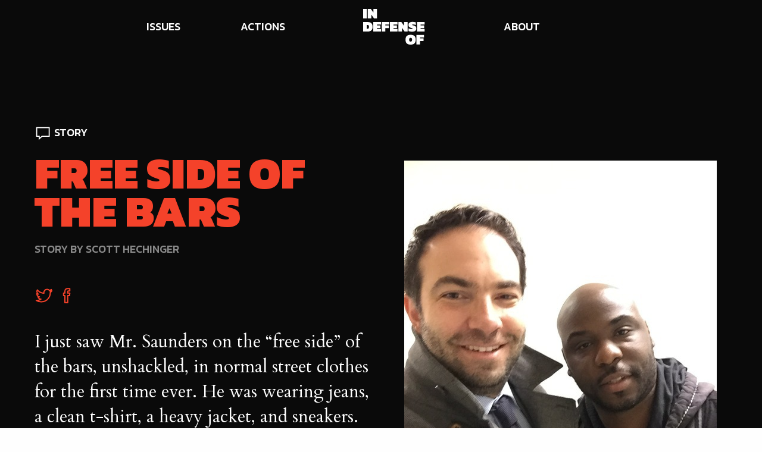

--- FILE ---
content_type: text/html; charset=utf-8
request_url: https://indefenseof.us/stories/free-side-of-the-bars
body_size: 7126
content:
<!DOCTYPE html>
<html xmlns="https://www.w3.org/1999/xhtml" lang="en-US">
<head>
	<meta charset="utf-8" />
	<meta http-equiv="x-ua-compatible" content="ie=edge">
	<meta name="viewport" content="width=device-width, initial-scale=1.0">
	<link rel="stylesheet" href"//act.colorofchange.org/resources/actionkit.css" />

	
	
	
	<link rel="home" href="https://indefenseof.us/" />
	<link href="https://fonts.googleapis.com/css?family=Cardo|Kanit:400,500,700,900" rel="stylesheet">
	<link href="https://stackpath.bootstrapcdn.com/font-awesome/4.7.0/css/font-awesome.min.css" rel="stylesheet">
	 	<script src="https://cdnjs.cloudflare.com/ajax/libs/jquery/3.2.1/jquery.min.js" integrity="sha256-hwg4gsxgFZhOsEEamdOYGBf13FyQuiTwlAQgxVSNgt4=" crossorigin="anonymous"></script>
	<link rel="stylesheet" href="https://unpkg.com/flickity@2/dist/flickity.min.css">
			<link rel="apple-touch-icon" sizes="57x57" href="/assets/favicons/apple-icon-57x57.png">
		<link rel="apple-touch-icon" sizes="60x60" href="/assets/favicons/apple-icon-60x60.png">
		<link rel="apple-touch-icon" sizes="72x72" href="/assets/favicons/apple-icon-72x72.png">
		<link rel="apple-touch-icon" sizes="76x76" href="/assets/favicons/apple-icon-76x76.png">
		<link rel="apple-touch-icon" sizes="114x114" href="/assets/favicons/apple-icon-114x114.png">
		<link rel="apple-touch-icon" sizes="120x120" href="/assets/favicons/apple-icon-120x120.png">
		<link rel="apple-touch-icon" sizes="144x144" href="/assets/favicons/apple-icon-144x144.png">
		<link rel="apple-touch-icon" sizes="152x152" href="/assets/favicons/apple-icon-152x152.png">
		<link rel="apple-touch-icon" sizes="180x180" href="/assets/favicons/apple-icon-180x180.png">
		<link rel="icon" type="image/png" sizes="192x192"  href="/assets/favicons/android-icon-192x192.png">
		<link rel="icon" type="image/png" sizes="32x32" href="/assets/favicons/favicon-32x32.png">
		<link rel="icon" type="image/png" sizes="96x96" href="/assets/favicons/favicon-96x96.png">
		<link rel="icon" type="image/png" sizes="16x16" href="/assets/favicons/favicon-16x16.png">
		<link rel="manifest" href="/assets/favicons/manifest.json">
		<meta name="msapplication-TileColor" content="#ffffff">
		<meta name="msapplication-TileImage" content="/ms-icon-144x144.png">
		<meta name="theme-color" content="#ffffff">
	
							
		
	
		      
	
	<!-- BEGIN SEOmatic rendered SEO Meta -->

<title>Free Side of the Bars | In Defense Of</title>

<!-- Standard SEO -->

<meta http-equiv="Content-Type" content="text/html; charset=utf-8" />
<meta name="referrer" content="no-referrer-when-downgrade" />
<meta name="description" content="He was locked up pretrial for 2.5 years. Then a &quot;Hail Mary&quot; for healing Mr. Saunders changed the course of his case and life. " />
<meta name="generator" content="SEOmatic" />
<link rel="canonical" href="https://indefenseof.us/stories/free-side-of-the-bars" />
<link rel="alternate" href="https://indefenseof.us/stories/free-side-of-the-bars" hreflang="x-default" />
<meta name="geo.placename" content="In Defense Of" />

<!-- Dublin Core basic info -->

<meta name="dcterms.Identifier" content="https://indefenseof.us/stories/free-side-of-the-bars" />
<meta name="dcterms.Format" content="text/html" />
<meta name="dcterms.Relation" content="In Defense Of" />
<meta name="dcterms.Language" content="en" />
<meta name="dcterms.Publisher" content="In Defense Of" />
<meta name="dcterms.Type" content="text/html" />
<meta name="dcterms.Coverage" content="https://indefenseof.us/" />
<meta name="dcterms.Rights" content="Copyright &copy;2026 In Defense Of." />
<meta name="dcterms.Title" content="Free Side of the Bars | In Defense Of" />
<meta name="dcterms.Creator" content="Hyperakt" />
<meta name="dcterms.Subject" content="" />
<meta name="dcterms.Contributor" content="In Defense Of" />
<meta name="dcterms.Date" content="2026-01-24" />
<meta name="dcterms.Description" content="He was locked up pretrial for 2.5 years. Then a &quot;Hail Mary&quot; for healing Mr. Saunders changed the course of his case and life. " />

<!-- Facebook OpenGraph -->

<meta property="og:type" content="website" />
<meta property="og:locale" content="en_us" />
<meta property="og:url" content="https://indefenseof.us/stories/free-side-of-the-bars" />
<meta property="og:title" content="Free Side of the Bars | In Defense Of" />
<meta property="og:description" content="He was locked up pretrial for 2.5 years. Then a &quot;Hail Mary&quot; for healing Mr. Saunders changed the course of his case and life. " />
<meta property="og:image" content="https://indefenseof.us/imager/assets/images/story/950/saunders-photo_e02e6866174957c1ee822e0c624557ad.jpg" />
<meta property="og:site_name" content="In Defense Of" />
<meta property="og:see_also" content="https://twitter.com/BklynDefender" />
<meta property="og:see_also" content="https://www.facebook.com/BrooklynDefenderServices" />
<meta property="article:author" content="Scott" />
<meta property="article:publisher" content="In Defense Of" />

<!-- Twitter Card -->

<meta name="twitter:title" content="Free Side of the Bars | In Defense Of" />
<meta name="twitter:description" content="He was locked up pretrial for 2.5 years. Then a &quot;Hail Mary&quot; for healing Mr. Saunders changed the course of his case and life. " />
<meta name="twitter:image" content="https://indefenseof.us/imager/assets/images/story/950/saunders-photo_e02e6866174957c1ee822e0c624557ad.jpg" />
<meta name="twitter:card" content="summary_large_image" />
<meta name="twitter:site" content="@BklynDefender" />
<meta name="twitter:creator" content="@BklynDefender" />


<!-- Humans.txt authorship http://humanstxt.org -->

<link type="text/plain" rel="author" href="/humans.txt" />

<!-- Domain verification -->


<!-- Identity -->

<script type="application/ld+json">
{
    "@context": "http://schema.org",
    "@type": "Corporation",
    "name": "In Defense Of",
    "sameAs": ["https://twitter.com/BklynDefender","https://www.facebook.com/BrooklynDefenderServices"],
    "location": {
        "@type": "Place",
        "name": "In Defense Of",
        "sameAs": ["https://twitter.com/BklynDefender","https://www.facebook.com/BrooklynDefenderServices"] 
    } 
}
</script>

<!-- WebSite -->

<script type="application/ld+json">
{
    "@context": "http://schema.org",
    "@type": "WebSite",
    "name": "In Defense Of",
    "description": "In Defense Of is a storytelling and action platform curated and powered by public defenders and our clients to end mass incarceration.",
    "url": "https://indefenseof.us",
    "image": "https://indefenseof.us/assets/images/IDOflag2.jpg",
    "sameAs": ["https://twitter.com/BklynDefender","https://www.facebook.com/BrooklynDefenderServices"],
    "copyrightHolder": {
        "@type": "Corporation",
        "name": "In Defense Of",
        "sameAs": ["https://twitter.com/BklynDefender","https://www.facebook.com/BrooklynDefenderServices"],
        "location": {
            "@type": "Place",
            "name": "In Defense Of",
            "sameAs": ["https://twitter.com/BklynDefender","https://www.facebook.com/BrooklynDefenderServices"] 
        } 
    },
    "author": {
        "@type": "Corporation",
        "name": "In Defense Of",
        "sameAs": ["https://twitter.com/BklynDefender","https://www.facebook.com/BrooklynDefenderServices"],
        "location": {
            "@type": "Place",
            "name": "In Defense Of",
            "sameAs": ["https://twitter.com/BklynDefender","https://www.facebook.com/BrooklynDefenderServices"] 
        } 
    },
    "creator": {
        "@type": "Corporation",
        "name": "Hyperakt",
        "location": {
            "@type": "Place",
            "name": "Hyperakt" 
        } 
    } 
}
</script>

<!-- Place -->

<script type="application/ld+json">
{
    "@context": "http://schema.org",
    "@type": "Place",
    "name": "In Defense Of",
    "sameAs": ["https://twitter.com/BklynDefender","https://www.facebook.com/BrooklynDefenderServices"] 
}
</script>

<!-- Main Entity of Page -->



<!-- Breadcrumbs -->



<!-- Google Tag Manager -->


<!-- Google Analytics -->


<!-- END SEOmatic rendered SEO Meta -->
<link rel="stylesheet" href="/dist/main.css" >
	
</head>


<body id="stories-page" class="no-js nav-bg-black ">
	
	




	
	
			<div class="navbar-wrapper grid-container full">
	<div class="navbar-mobile-expanded">
		<div class="navbar-mobile-main">
			<button type="button" class="navbar-mobile-close-x">
				<svg>
					<use xlink:href="/dist/icons.svg#ui-close"></use>
				</svg>
			</button>
			<div class="navbar-mobile-content">
				<a class="site-logo" href="/">
					<svg>
						<use xlink:href="/dist/icons.svg#in-defense-of-logo"></use>
					</svg>
				</a>
									<a class="section-link mobile-issues-link" href="https://indefenseof.us/issues">Issues
						<svg class="forward-arrow"><use xlink:href="/dist/icons.svg#ui-cycle"></use></svg>					</a>
									<a class="section-link mobile-actions-link" href="https://indefenseof.us/actions">Actions
											</a>
									<a class="section-link mobile-about-us-link" href="https://indefenseof.us/about-us">About
											</a>
							</div>
		</div>
	
		
		<div class="navbar-mobile-issues">
			<a href="#" class="back-to-main bg-black header4">
				<svg class="back-arrow">
					<use xlink:href="/dist/icons.svg#ui-cycle"></use>
				</svg>
				Issues
			</a>
			<div class="navbar-mobile-content issues">
				<span class="serif">New issues are published monthly from the eyes of your public defenders our clients.</span>
								
								<hr>
				<h2>
					<svg class="inline-icon red">
						<use xlink:href="/dist/icons.svg#cycle-1"></use>
					</svg>
					Kinship-problem
				</h2>
				<ul>
									</ul>
								<hr>
				<h2>
					<svg class="inline-icon red">
						<use xlink:href="/dist/icons.svg#cycle-2"></use>
					</svg>
					Processed
				</h2>
				<ul>
					 
					<li>
												<a class="section-link  " href="https://indefenseof.us/issues/for-their-futures">For their futures</a>
					</li>
					 
					<li>
												<a class="section-link  " href="https://indefenseof.us/issues/blindfolded">Blindfolded</a>
					</li>
					 
					<li>
												<a class="section-link  " href="https://indefenseof.us/issues/jailed">Jailed</a>
					</li>
					 
					<li>
												<a class="section-link  " href="https://indefenseof.us/issues/prosecuted">Prosecuted</a>
					</li>
					 
					<li>
												<a class="section-link  " href="https://indefenseof.us/issues/separated">Separated</a>
					</li>
									</ul>
								<hr>
				<h2>
					<svg class="inline-icon red">
						<use xlink:href="/dist/icons.svg#cycle-3"></use>
					</svg>
					Punished
				</h2>
				<ul>
					 
					<li>
												<a class="section-link  disabled" href="https://indefenseof.us/issues/imprisoned">Imprisoned</a>
					</li>
					 
					<li>
												<a class="section-link  disabled" href="https://indefenseof.us/issues/fined">Fined</a>
					</li>
					 
					<li>
												<a class="section-link  disabled" href="https://indefenseof.us/issues/supervised">Supervised</a>
					</li>
									</ul>
								<hr>
				<h2>
					<svg class="inline-icon red">
						<use xlink:href="/dist/icons.svg#cycle-4"></use>
					</svg>
					Restrained
				</h2>
				<ul>
					 
					<li>
												<a class="section-link  disabled" href="https://indefenseof.us/issues/excluded">Excluded</a>
					</li>
					 
					<li>
												<a class="section-link  disabled" href="https://indefenseof.us/issues/labeled">Labeled</a>
					</li>
									</ul>
								<hr>
				<h2>
					<svg class="inline-icon red">
						<use xlink:href="/dist/icons.svg#cycle-5"></use>
					</svg>
					Targeted
				</h2>
				<ul>
					 
					<li>
												<a class="section-link  disabled" href="https://indefenseof.us/issues/criminalized">Criminalized</a>
					</li>
					 
					<li>
												<a class="section-link  disabled" href="https://indefenseof.us/issues/policed">Policed</a>
					</li>
					 
					<li>
												<a class="section-link  disabled" href="https://indefenseof.us/issues/filtered">Filtered</a>
					</li>
					 
					<li>
												<a class="section-link  disabled" href="https://indefenseof.us/issues/overlooked">Overlooked</a>
					</li>
									</ul>
							</div>
		</div>
	</div> 

	<div class="navbar">
		<div class="navigation text-center px20">

			<div class="medium-nav">
				
				 														
					<div class="section-link issues-section-link">
						<a tabindex="2" href="https://indefenseof.us/issues" class="section-link issues-section-link"><span>Issues</span></a>
																														</div>
					
																			
					<a tabindex="3" class="section-link actions-section-link" href="https://indefenseof.us/actions"><span>Actions</span></a>
					
															<a tabindex="1" class="logo-link px50" href="/" id="logo">
						<svg width="100%" height="100%">
							<use xlink:href="/dist/icons.svg#in-defense-of-logo"></use>
						</svg>
					</a>
														
					<a tabindex="4" class="section-link about-us-section-link" href="https://indefenseof.us/about-us"><span>About</span></a>
					
																							<a>&nbsp; &nbsp; &nbsp; &nbsp; &nbsp; &nbsp;</a>
							</div> 
			<a href="/">
			<div class="small-nav">
				<svg class="logo-hamburger" width="100%" height="100%">
					<use xlink:href="/dist/icons.svg#logo-hamburger"></use>
				</svg>
			</div>
			</a>
		</div>

		<div class="grid-x grid-padding-x navigation-short">
			<div id="page-progress-wrapper" class="hidden">
				<div class="page-progress-indicator"></div>
			</div>
			
			<svg class="logo-hamburger">
				<use xlink:href="/dist/icons.svg#logo-hamburger"></use>
			</svg>
		</div>
		
		<button class="nav-hamburger" type="button">
			<svg>
			<use xlink:href="/dist/icons.svg#hamburger"></use>
			</svg>
		</button>
	</div>
	</div>
	  

	<main id="content" role="main">
				<div class="story-header">
	<div class="story-header-content">
		<div class="header-title">
			<div class="headline">
				<h4>
				<svg class="inline-icon-large">
                <use xlink:href="/dist/icons.svg#identifier-story"></use>
              </svg>Story
           </h4>
           <h1 class="header1">Free Side of the Bars</h1>
                      <h4 class="dark-gray">STORY BY Scott Hechinger</h4>
           
			</div>
			<div class="social-shares">
	<a href="https://www.twitter.com/intent/tweet?url=https%3A%2F%2Findefenseof.us%2Fstories%2Ffree-side-of-the-bars&amp;text=In%20Defense%20Of%20is%20a%20storytelling%20platform%20by%20and%20for%20public%20defenders%20and%20our%20clients%20to%20end%20mass%20incarceration." target="_blank">
		<svg class="social-icon">
			<use xlink:href="/dist/icons.svg#icon-twitter"></use>
		</svg>
	</a>
	<a href="http://www.facebook.com/sharer/sharer.php?u=https%3A%2F%2Findefenseof.us%2Fstories%2Ffree-side-of-the-bars" target="_blank">
		<svg class="social-icon">
			<use xlink:href="/dist/icons.svg#icon-facebook"></use>
		</svg>
	</a>
		</div>		</div><div class="header-image">	
				
				
				<img src="https://indefenseof.us/assets/images/story/saunders-photo.jpeg">								</div><div class="header-content">
			<div class="text-lede"><p>I just saw Mr. Saunders on the “free side” of the bars, unshackled, in normal street clothes for the first time ever. He was wearing jeans, a clean t-shirt, a heavy jacket, and sneakers. He was smiling. He looked healthy. </p></div>
		</div>
	</div>
</div>
	


	
<div class="content-blocks rte">
<div class="block block-copy">	
		<h3 class="debug">copy</h3>	

		<div class="copy bg-white" /><div class="text-block text-left">
									<div class="text-content-centered text-left">
					
					 												<div class="grid-cell-12">
		<h3 class="header3">On Paper</h3>
	</div>																<div class="grid-cell-12 columns-">
	<p>Two and a half years ago, I met Mr. Saunders in a random arraignment shift behind the courtroom in putrid holding cells, behind bars. 24 hours earlier he had been arrested for multiple street-level hand-to-hand crack sales to an undercover police officer, he was charged with eight counts of B-level felony drug sale. He sold only a few rocks. But under NY law, you could sell a grain of sand’s worth of a controlled substance, and you’d still be facing the same charge and sentence. He knew he was screwed.</p>
<p></p>
<p>On paper, at first glance, some could argue—the prosecution <em>did</em> argue—that he was irredeemable. Not worthy of a second chance. 29 years old, multiple criminal convictions, a violent felony assault from 10 years ago, followed soon after by a seven years in federal prison after pleading guilty to being a felon-in-possession of a firearm. Both times he plead guilty out of fear while locked up on bail he couldn’t afford, facing mandatory minimum sentences.  This arrest and his alleged drug selling while he was on federal probation. </p>
<p>Bail was set in the amount of $50,000. Federal probation also placed a “hold” on him, which meant that he would be transported to federal court as soon as this case was ultimately over. Because of that prior felony from 10 years ago, he faced a mandatory minimum sentence of 6 years in prison, followed by another likely two years in federal prison. Trial was not an option. He was caught red handed. All the sales were on video.</p>
</div>
																<div class="grid-cell-12">
		<h3 class="header3">Meeting Him</h3>
	</div>																<div class="grid-cell-12 columns-">
	<p>In person, he was so much more than the mistakes of his past. Abandoned by his mother at birth. Drug addicted by and since age 15. Physical, sexual, and emotional abuse. He was never given any opportunity to make it. His choices were the street. One crime, lead to another crime, lead to jail, lead to a record, lead to decreased employment prospects, lead to more drugs and deeper addiction, lead to jail, lead to a worse record, lead to anger, lead to violence, lead to more drugs and even deeper addiction, lead to prison, lead to more drugs and even deeper addiction, which he tried to sell his way to afford, which lead to his current predicament. But he was a good person. He cared. He loved his family. He loved his sister, who always showed up to court for him. He wanted a future. Free from drugs. Free from crime. An on-the-books job. Peace. We developed a relationship of trust and told me and his social worker from my office his story.
</p>
<p>Mr. Saunders spent the next 2.5 years on Rikers Island. During that time, he reestablished ties with his father for the first time in 12 years. During those years, he enrolled in every possible program he could on Rikers, and was the model inmate. During those years, my social worker and I fought to secure his freedom by telling his story every way we knew how.
</p>
<p></p>
</div>
																<div class="grid-cell-12">
		<h3 class="header3">The Prosecutors Didn't Want to Hear It</h3>
	</div>																<div class="grid-cell-12 columns-">
	<p>The District Attorney’s office—as in most criminal cases—held all the power and their answer was always “no.” They controlled whether or not they would allow him to partake in drug treatment. “No.” They controlled whether they would agree to allow him to plead to a lesser charge so the mandatory minimum would be lower than six years. They refused. “He needs to jail time.” We and he disagreed.
</p>
<p>“Jail time” would not just have been those 8 years. His life would be over. He’d come out close to 40 more damaged than when he went in, and the cycle would just start again. He’d back in the system shortly thereafter. He wouldn’t be safe. Neither would the public. Jail time served no conceivable purpose. This was a person addicted to drugs, who sold to support his habit, who needed help overcoming his addiction and reentering society.
</p>
<p></p>
</div>
																<div class="grid-cell-12">
		<h3 class="header3">Hail Mary</h3>
	</div>																<div class="grid-cell-12 columns-">
	<p>We didn’t give up. We threw a hail mary. We filed a motion to dismiss in the interests of justice before the judge, comparing the gravity of the offense (at most, 8 drug sales to support his habit) with the cost to society (human and fiscal) of the alternative punishment. Emboldened by the trust he placed in us, we told his story from beginning to present. We argued that the prosecution was acting in bad faith by failing to negotiate in good faith solely because of the mistakes of his past.</p>
<p>And. We. Won.
</p>
<p>Over the Prosecution’s strong objection, the judge decided to allow him to enter longterm, inpatient drug treatment, and upon successful completion dismiss the case. The Federal Judge overseeing his federal probation also agreed.
</p>
</div>
																<div class="grid-cell-12">
		<h3 class="header3">Clean</h3>
	</div>																<div class="grid-cell-12 columns-">
	<p>Mr. Saunders just completed his first three months of treatment and he feels amazing. The Judge was thrilled to see him walk through the front doors of the countroom, not get hauled out in shackles from the back. She wished him well. He thanked her. And then he thanked me.</p>
<p>“Have happy holidays,” he said. “You too,” I said.
</p>
</div>
												 
									</div>
												</div>
</div>	</div></div>
	</main>

				<div id="page-footer" class="py100 bg-black white ">
	<div class="footer-content">
		<div class="left-section">
			<ul class="no-bullet header3">
				<li>
					<a href="/">Home</a>
				</li>
							<li>
					<a href="https://indefenseof.us/issues">Issues</a>
				</li>
							<li>
					<a href="https://indefenseof.us/actions">Actions</a>
				</li>
							<li>
					<a href="https://indefenseof.us/about-us">About us</a>
				</li>
										</ul>
		</div>
		<div class="right-section">
			<div class="newsletter-form">
				<form class="newsletter-subscript newsletter_form" action="" method="POST" >
				<input type="hidden" name="action" value="mailchimpSubscribe/list/subscribe">
				<input type="hidden" name="redirect" value="thanks">				
				
								<div class="email-subscribe js-remove">
					<input type="email" placeholder="Join Our Newsletter" name="email" class="email email_input" value=""/>
			
					<button type="submit" class="link-arrow-right">
						<span class="submit-text">Subscribe</span>
						<svg class="link-arrow-icon">
						<use xlink:href="/dist/icons.svg#arrow"></use>
						</svg>
					</button>
				</div>
				<div class="form-row newsletter_subscribe_result"></div>
				</form>
				<div class="status-text"></div>
			</div>	
				
		
		
			<div class="social-shares">
				<a href="https://twitter.com/bklyndefender?lang=en" target="_blank">
					<svg class="social-icon">
						<use xlink:href="/dist/icons.svg#icon-twitter"></use>
					</svg>
				</a>
				<a href="https://www.facebook.com/BrooklynDefenderServices/" target="_blank">
					<svg class="social-icon">
						<use xlink:href="/dist/icons.svg#icon-facebook"></use>
					</svg>
				</a>
											</div>
			<div class="grid-x grid-padding-x mt100 ">
				<div class="cell medium-6 p0">
					 <p class="dark-gray header4">
					 	Brooklyn Defender Services
					<br/> 177 Livingston Street
					<br/> Brooklyn NY 11201
					<br/> 718.254.0700
					</p>
				</div>
				<div class="cell medium-6 p0">
					<ul class="no-bullet dark-gray header4 footer-links">
												<li><a href="https://indefenseof.us/credits">Film Credits</a></li>
											</ul>
				</div>
			</div>
		</div>
	</div>
</div>	
		<div id="modal-container">
	<div class="modal-background">
	</div>
	<div class="modal-box">
		<button type="button" class="modal-close-x">
			<svg>
				<use xlink:href="/dist/icons.svg#ui-close"></use>
			</svg>
		</button>
		<div class="modal-content"></div>
	</div>
</div>

<!-- animation scripts-->
<script src="https://unpkg.com/scrollreveal"></script>
<script>
  ScrollReveal({ reset: true });
</script>

<script src="https://unpkg.com/tether@1.4.3/dist/js/tether.js"></script>
<script src="https://unpkg.com/tether-drop@1.4.2/dist/js/drop.js"></script>

<script src="https://unpkg.com/isotope-layout@3/dist/isotope.pkgd.min.js"></script>

<script src="//cdnjs.cloudflare.com/ajax/libs/ScrollMagic/2.0.5/ScrollMagic.min.js"></script>

	
<script>
  var aboveFoldDelay = 300;
  var aboveFoldDuration = 800;

  // count sentences on homepage to fade in.
  var homepageSentenceDelay = 700;
  var sentencesCount = document.querySelectorAll('.fx-homepage-sentences').length

  window.sr = ScrollReveal({ easing: 'ease-in-out', reset: false, scale: 1 })
  if($(window).width() > 1024){
    sr.reveal('.panel-left', {
      origin: 'bottom',
       distance: '50%',
      beforeReveal: function (el) {
        //el.parentElement.scrollIntoView({ behavior: 'smooth', block: 'start', inline: "start" })
      }
    })

    sr.reveal('.panel-right', {
      origin: 'top',
       distance: '50%'
    })
  }
  else{
    sr.reveal('.image-panel', {
      origin: 'bottom',
       distance: '50%',
      beforeReveal: function (el) {
        //el.parentElement.scrollIntoView({ behavior: 'smooth', block: 'start', inline: "start" })
      }
    })

    sr.reveal('.content-panel', {
      origin: 'top',
       distance: '50%'
    })
  }

  sr.reveal('.text-block', {  distance: '5px', scale: 0.98 })
  sr.reveal('.fx-simple-fade', {  distance: '5px', scale: 0.98 })
  sr.reveal('.blockquote-left', {  distance: '100%', origin: 'left' })
  sr.reveal('.blockquote-right', {  distance: '100%', origin: 'right' })
  sr.reveal('.share-story-module')
  sr.reveal('#action-page .cta-sidebar', {  distance: '30px', delay: aboveFoldDelay })
  sr.reveal('.text-lede', {  distance: '0', delay: aboveFoldDelay, duration: aboveFoldDuration })
  sr.reveal('.related-actions-block', { delay: aboveFoldDelay, duration: aboveFoldDuration })
  sr.reveal('.story-header .header-image', { delay: aboveFoldDelay, duration: aboveFoldDuration, origin: 'right' })
  sr.reveal('.issue-related-stories-floater', { delay: aboveFoldDelay, origin: 'left',  distance: '100%' })

 // sr.reveal('.landing-page .link-block', {}, 100)
 $('.fx-homepage-sentences').each(function(){
    var count = $(this).data('fx-counter');
    sr.reveal($(this), {
            distance: '5px',
      duration: 800,
      delay: aboveFoldDelay + homepageSentenceDelay * count
    });
  });

  $('.fx-homepage-delayed').css({'visibility': 'visible', 'opacity' : '0'}).delay(sentencesCount * (aboveFoldDelay + homepageSentenceDelay) + aboveFoldDelay).animate({'opacity': '1'}, 800);
</script><script type="text/javascript" src="/dist/main.js"></script>
<!-- Global site tag (gtag.js) - Google Analytics -->
<script async src="https://www.googletagmanager.com/gtag/js?id=UA-108073420-2"></script>
<script>
  window.dataLayer = window.dataLayer || [];
  function gtag(){dataLayer.push(arguments);}
  gtag('js', new Date());
  gtag('config', 'UA-108073420-2');
</script>
<!-- Hotjar Tracking Code for https://indefenseof.us -->
<script>
   (function(h,o,t,j,a,r){
       h.hj=h.hj||function(){(h.hj.q=h.hj.q||[]).push(arguments)};
       h._hjSettings={hjid:971726,hjsv:6};
       a=o.getElementsByTagName('head')[0];
       r=o.createElement('script');r.async=1;
       r.src=t+h._hjSettings.hjid+j+h._hjSettings.hjsv;
       a.appendChild(r);
   })(window,document,'https://static.hotjar.com/c/hotjar-','.js?sv=');
</script>
</body>
</html>


--- FILE ---
content_type: text/css
request_url: https://indefenseof.us/dist/main.css
body_size: 35003
content:
@media print,screen and (min-width: 40em){.reveal.large,.reveal.small,.reveal.tiny,.reveal{right:auto;left:auto;margin:0 auto}}/*! normalize-scss | MIT/GPLv2 License | bit.ly/normalize-scss */html{font-family:sans-serif;line-height:1.15;-ms-text-size-adjust:100%;-webkit-text-size-adjust:100%}body{margin:0}article,aside,footer,header,nav,section{display:block}h1{font-size:2em;margin:.67em 0}figcaption,figure{display:block}figure{margin:1em 40px}hr{box-sizing:content-box;height:0;overflow:visible}main{display:block}pre{font-family:monospace,monospace;font-size:1em}a{background-color:rgba(0,0,0,0);-webkit-text-decoration-skip:objects}a:active,a:hover{outline-width:0}abbr[title]{border-bottom:none;text-decoration:underline;text-decoration:underline dotted}b,strong{font-weight:inherit}b,strong{font-weight:bolder}code,kbd,samp{font-family:monospace,monospace;font-size:1em}dfn{font-style:italic}mark{background-color:#ff0;color:#000}small{font-size:80%}sub,sup{font-size:75%;line-height:0;position:relative;vertical-align:baseline}sub{bottom:-0.25em}sup{top:-0.5em}audio,video{display:inline-block}audio:not([controls]){display:none;height:0}img{border-style:none}svg:not(:root){overflow:hidden}button,input,optgroup,select,textarea{font-family:sans-serif;font-size:100%;line-height:1.15;margin:0}button{overflow:visible}button,select{text-transform:none}button,html [type=button],[type=reset],[type=submit]{-webkit-appearance:button}button::-moz-focus-inner,[type=button]::-moz-focus-inner,[type=reset]::-moz-focus-inner,[type=submit]::-moz-focus-inner{border-style:none;padding:0}button:-moz-focusring,[type=button]:-moz-focusring,[type=reset]:-moz-focusring,[type=submit]:-moz-focusring{outline:1px dotted ButtonText}input{overflow:visible}[type=checkbox],[type=radio]{box-sizing:border-box;padding:0}[type=number]::-webkit-inner-spin-button,[type=number]::-webkit-outer-spin-button{height:auto}[type=search]{-webkit-appearance:textfield;outline-offset:-2px}[type=search]::-webkit-search-cancel-button,[type=search]::-webkit-search-decoration{-webkit-appearance:none}::-webkit-file-upload-button{-webkit-appearance:button;font:inherit}fieldset{border:1px solid silver;margin:0 2px;padding:.35em .625em .75em}legend{box-sizing:border-box;display:table;max-width:100%;padding:0;color:inherit;white-space:normal}progress{display:inline-block;vertical-align:baseline}textarea{overflow:auto}details{display:block}summary{display:list-item}menu{display:block}canvas{display:inline-block}template{display:none}[hidden]{display:none}.foundation-mq{font-family:"small=0em&medium=40em&large=64em&xlarge=75em&xxlarge=90em"}html{box-sizing:border-box;font-size:150%}*,*::before,*::after{box-sizing:inherit}body{margin:0;padding:0;background:#fefefe;font-family:"Cardo",serif;font-weight:normal;line-height:1.5;color:#0a0a0a;-webkit-font-smoothing:antialiased;-moz-osx-font-smoothing:grayscale}img{display:inline-block;vertical-align:middle;max-width:100%;height:auto;-ms-interpolation-mode:bicubic}textarea{height:auto;min-height:50px;border-radius:0}select{box-sizing:border-box;width:100%;border-radius:0}.map_canvas img,.map_canvas embed,.map_canvas object,.mqa-display img,.mqa-display embed,.mqa-display object{max-width:none !important}button{padding:0;appearance:none;border:0;border-radius:0;background:rgba(0,0,0,0);line-height:1;cursor:auto}[data-whatinput=mouse] button{outline:0}pre{overflow:auto}button,input,optgroup,select,textarea{font-family:inherit}.is-visible{display:block !important}.is-hidden{display:none !important}div,dl,dt,dd,ul,ol,li,h1,h2,h3,h4,article.map-module fieldset legend,article.map-module .explainer .lead-in,h5,h6,pre,form,p,blockquote,th,td{margin:0;padding:0}p{margin-bottom:1.6rem;font-size:inherit;line-height:1.6;text-rendering:optimizeLegibility}em,i{font-style:italic;line-height:inherit}strong,b{font-weight:bold;line-height:inherit}small{font-size:80%;line-height:inherit}h1,.h1,h2,.h2,h3,.h3,h4,article.map-module fieldset legend,article.map-module .explainer .lead-in,.h4,h5,.h5,h6,.h6{font-family:"Kanit",sans-serif;font-style:normal;font-weight:900;color:inherit;text-rendering:optimizeLegibility}h1 small,.h1 small,h2 small,.h2 small,h3 small,.h3 small,h4 small,article.map-module fieldset legend small,article.map-module .explainer .lead-in small,.h4 small,h5 small,.h5 small,h6 small,.h6 small{line-height:0;color:#bbb}h1,.h1{font-size:1rem;line-height:1.4;margin-top:0;margin-bottom:0}h2,.h2{font-size:.8333333333rem;line-height:1.4;margin-top:0;margin-bottom:0}h3,.h3{font-size:.7916666667rem;line-height:1.4;margin-top:0;margin-bottom:0}h4,article.map-module fieldset legend,article.map-module .explainer .lead-in,.h4{font-size:.75rem;line-height:1.4;margin-top:0;margin-bottom:0}h5,.h5{font-size:.7083333333rem;line-height:1.4;margin-top:0;margin-bottom:0}h6,.h6{font-size:.6666666667rem;line-height:1.4;margin-top:0;margin-bottom:0}@media print,screen and (min-width: 40em){h1,.h1{font-size:2rem}h2,.h2{font-size:1.3333333333rem}h3,.h3{font-size:1.2916666667rem}h4,article.map-module fieldset legend,article.map-module .explainer .lead-in,.h4{font-size:1.0416666667rem}h5,.h5{font-size:.75rem}h6,.h6{font-size:.6666666667rem}}a{line-height:inherit;color:#f4422a;text-decoration:none;cursor:pointer}a:hover,a:focus{color:#f4422a}a img{border:0}hr{clear:both;max-width:60rem;height:0;margin:.8333333333rem auto;border-top:0;border-right:0;border-bottom:1px solid #bbb;border-left:0}ul,ol,dl{margin-bottom:1.6rem;list-style-position:outside;line-height:1.6}li{font-size:inherit}ul{margin-left:1.25rem;list-style-type:disc}ol{margin-left:1.25rem}ul ul,ul ol,ol ul,ol ol{margin-left:1.25rem;margin-bottom:0}dl{margin-bottom:1rem}dl dt{margin-bottom:.3rem;font-weight:bold}blockquote{margin:0 0 1.6rem;padding:.375rem .8333333333rem 0 .7916666667rem;border-left:1px solid #bbb}blockquote,blockquote p{line-height:1.6;color:#888}cite{display:block;font-size:.5416666667rem;color:#888}cite:before{content:"— "}abbr,abbr[title]{border-bottom:1px dotted #0a0a0a;cursor:help;text-decoration:none}figure{margin:0}code{padding:.0833333333rem .2083333333rem .0416666667rem;border:1px solid #bbb;background-color:#f3f3f2;font-family:Consolas,"Liberation Mono",Courier,monospace;font-weight:normal;color:#0a0a0a}kbd{margin:0;padding:.0833333333rem .1666666667rem 0;background-color:#f3f3f2;font-family:Consolas,"Liberation Mono",Courier,monospace;color:#0a0a0a}.subheader{margin-top:.2rem;margin-bottom:.5rem;font-weight:normal;line-height:1.4;color:#888}.lead{font-size:1.5833333333rem;line-height:2.4166666667rem}.stat{font-size:2.5rem;line-height:1}p+.stat{margin-top:-1rem}ul.no-bullet,ol.no-bullet{margin-left:0;list-style:none}.text-left{text-align:left}.text-right{text-align:right}.text-center{text-align:center}.text-justify{text-align:justify}@media print,screen and (min-width: 40em){.medium-text-left{text-align:left}.medium-text-right{text-align:right}.medium-text-center{text-align:center}.medium-text-justify{text-align:justify}}@media print,screen and (min-width: 64em){.large-text-left{text-align:left}.large-text-right{text-align:right}.large-text-center{text-align:center}.large-text-justify{text-align:justify}}@media screen and (min-width: 75em){.xlarge-text-left{text-align:left}.xlarge-text-right{text-align:right}.xlarge-text-center{text-align:center}.xlarge-text-justify{text-align:justify}}@media screen and (min-width: 90em){.xxlarge-text-left{text-align:left}.xxlarge-text-right{text-align:right}.xxlarge-text-center{text-align:center}.xxlarge-text-justify{text-align:justify}}.show-for-print{display:none !important}@media print{*{background:rgba(0,0,0,0) !important;box-shadow:none !important;color:#000 !important;text-shadow:none !important}.show-for-print{display:block !important}.hide-for-print{display:none !important}table.show-for-print{display:table !important}thead.show-for-print{display:table-header-group !important}tbody.show-for-print{display:table-row-group !important}tr.show-for-print{display:table-row !important}td.show-for-print{display:table-cell !important}th.show-for-print{display:table-cell !important}a,a:visited{text-decoration:underline}a[href]:after{content:" (" attr(href) ")"}.ir a:after,a[href^="javascript:"]:after,a[href^="#"]:after{content:""}abbr[title]:after{content:" (" attr(title) ")"}pre,blockquote{border:1px solid #888;page-break-inside:avoid}thead{display:table-header-group}tr,img{page-break-inside:avoid}img{max-width:100% !important}@page{margin:.5cm}p,h2,h3{orphans:3;widows:3}h2,h3{page-break-after:avoid}.print-break-inside{page-break-inside:auto}}.hide{display:none !important}.invisible{visibility:hidden}@media screen and (max-width: 39.9375em){.hide-for-small-only{display:none !important}}@media screen and (max-width: 0em),screen and (min-width: 40em){.show-for-small-only{display:none !important}}@media print,screen and (min-width: 40em){.hide-for-medium{display:none !important}}@media screen and (max-width: 39.9375em){.show-for-medium{display:none !important}}@media screen and (min-width: 40em)and (max-width: 63.9375em){.hide-for-medium-only{display:none !important}}@media screen and (max-width: 39.9375em),screen and (min-width: 64em){.show-for-medium-only{display:none !important}}@media print,screen and (min-width: 64em){.hide-for-large{display:none !important}}@media screen and (max-width: 63.9375em){.show-for-large{display:none !important}}@media screen and (min-width: 64em)and (max-width: 74.9375em){.hide-for-large-only{display:none !important}}@media screen and (max-width: 63.9375em),screen and (min-width: 75em){.show-for-large-only{display:none !important}}@media screen and (min-width: 75em){.hide-for-xlarge{display:none !important}}@media screen and (max-width: 74.9375em){.show-for-xlarge{display:none !important}}@media screen and (min-width: 75em)and (max-width: 89.9375em){.hide-for-xlarge-only{display:none !important}}@media screen and (max-width: 74.9375em),screen and (min-width: 90em){.show-for-xlarge-only{display:none !important}}@media screen and (min-width: 90em){.hide-for-xxlarge{display:none !important}}@media screen and (max-width: 89.9375em){.show-for-xxlarge{display:none !important}}@media screen and (min-width: 90em){.hide-for-xxlarge-only{display:none !important}}@media screen and (max-width: 89.9375em){.show-for-xxlarge-only{display:none !important}}.show-for-sr,.show-on-focus{position:absolute !important;width:1px;height:1px;padding:0;overflow:hidden;clip:rect(0, 0, 0, 0);white-space:nowrap;clip-path:inset(50%);border:0}.show-on-focus:active,.show-on-focus:focus{position:static !important;width:auto;height:auto;overflow:visible;clip:auto;white-space:normal;clip-path:none}.show-for-landscape,.hide-for-portrait{display:block !important}@media screen and (orientation: landscape){.show-for-landscape,.hide-for-portrait{display:block !important}}@media screen and (orientation: portrait){.show-for-landscape,.hide-for-portrait{display:none !important}}.hide-for-landscape,.show-for-portrait{display:none !important}@media screen and (orientation: landscape){.hide-for-landscape,.show-for-portrait{display:none !important}}@media screen and (orientation: portrait){.hide-for-landscape,.show-for-portrait{display:block !important}}.align-left{justify-content:flex-start}.align-right{justify-content:flex-end}.align-center{justify-content:center}.align-justify{justify-content:space-between}.align-spaced{justify-content:space-around}.align-left.vertical.menu>li>a{justify-content:flex-start}.align-right.vertical.menu>li>a{justify-content:flex-end}.align-center.vertical.menu>li>a{justify-content:center}.align-top{align-items:flex-start}.align-self-top{align-self:flex-start}.align-bottom{align-items:flex-end}.align-self-bottom{align-self:flex-end}.align-middle{align-items:center}.align-self-middle{align-self:center}.align-stretch{align-items:stretch}.align-self-stretch{align-self:stretch}.align-center-middle{justify-content:center;align-items:center;align-content:center}.small-order-1{order:1}.small-order-2{order:2}.small-order-3{order:3}.small-order-4{order:4}.small-order-5{order:5}.small-order-6{order:6}@media print,screen and (min-width: 40em){.medium-order-1{order:1}.medium-order-2{order:2}.medium-order-3{order:3}.medium-order-4{order:4}.medium-order-5{order:5}.medium-order-6{order:6}}@media print,screen and (min-width: 64em){.large-order-1{order:1}.large-order-2{order:2}.large-order-3{order:3}.large-order-4{order:4}.large-order-5{order:5}.large-order-6{order:6}}@media screen and (min-width: 75em){.xlarge-order-1{order:1}.xlarge-order-2{order:2}.xlarge-order-3{order:3}.xlarge-order-4{order:4}.xlarge-order-5{order:5}.xlarge-order-6{order:6}}@media screen and (min-width: 90em){.xxlarge-order-1{order:1}.xxlarge-order-2{order:2}.xxlarge-order-3{order:3}.xxlarge-order-4{order:4}.xxlarge-order-5{order:5}.xxlarge-order-6{order:6}}.flex-container{display:flex}.flex-child-auto{flex:1 1 auto}.flex-child-grow{flex:1 0 auto}.flex-child-shrink{flex:0 1 auto}.flex-dir-row{flex-direction:row}.flex-dir-row-reverse{flex-direction:row-reverse}.flex-dir-column{flex-direction:column}.flex-dir-column-reverse{flex-direction:column-reverse}@media print,screen and (min-width: 40em){.medium-flex-container{display:flex}.medium-flex-child-auto{flex:1 1 auto}.medium-flex-child-grow{flex:1 0 auto}.medium-flex-child-shrink{flex:0 1 auto}.medium-flex-dir-row{flex-direction:row}.medium-flex-dir-row-reverse{flex-direction:row-reverse}.medium-flex-dir-column{flex-direction:column}.medium-flex-dir-column-reverse{flex-direction:column-reverse}}@media print,screen and (min-width: 64em){.large-flex-container{display:flex}.large-flex-child-auto{flex:1 1 auto}.large-flex-child-grow{flex:1 0 auto}.large-flex-child-shrink{flex:0 1 auto}.large-flex-dir-row{flex-direction:row}.large-flex-dir-row-reverse{flex-direction:row-reverse}.large-flex-dir-column{flex-direction:column}.large-flex-dir-column-reverse{flex-direction:column-reverse}}@media screen and (min-width: 75em){.xlarge-flex-container{display:flex}.xlarge-flex-child-auto{flex:1 1 auto}.xlarge-flex-child-grow{flex:1 0 auto}.xlarge-flex-child-shrink{flex:0 1 auto}.xlarge-flex-dir-row{flex-direction:row}.xlarge-flex-dir-row-reverse{flex-direction:row-reverse}.xlarge-flex-dir-column{flex-direction:column}.xlarge-flex-dir-column-reverse{flex-direction:column-reverse}}@media screen and (min-width: 90em){.xxlarge-flex-container{display:flex}.xxlarge-flex-child-auto{flex:1 1 auto}.xxlarge-flex-child-grow{flex:1 0 auto}.xxlarge-flex-child-shrink{flex:0 1 auto}.xxlarge-flex-dir-row{flex-direction:row}.xxlarge-flex-dir-row-reverse{flex-direction:row-reverse}.xxlarge-flex-dir-column{flex-direction:column}.xxlarge-flex-dir-column-reverse{flex-direction:column-reverse}}html.is-reveal-open{position:fixed;width:100%;overflow-y:scroll}html.is-reveal-open body{overflow:hidden}.reveal-overlay{position:fixed;top:0;right:0;bottom:0;left:0;z-index:1005;display:none;background-color:rgba(10,10,10,.45);overflow-y:scroll}.reveal{z-index:1006;backface-visibility:hidden;display:none;padding:1rem;border:1px solid #bbb;border-radius:0;background-color:#fefefe;position:relative;top:100px;margin-right:auto;margin-left:auto;overflow-y:auto}[data-whatinput=mouse] .reveal{outline:0}@media print,screen and (min-width: 40em){.reveal{min-height:0}}.reveal .column{min-width:0}.reveal>:last-child{margin-bottom:0}@media print,screen and (min-width: 40em){.reveal{width:600px;max-width:60rem}}.reveal.collapse{padding:0}@media print,screen and (min-width: 40em){.reveal.tiny{width:30%;max-width:60rem}}@media print,screen and (min-width: 40em){.reveal.small{width:50%;max-width:60rem}}@media print,screen and (min-width: 40em){.reveal.large{width:90%;max-width:60rem}}.reveal.full{top:0;left:0;width:100%;max-width:none;height:100%;height:100vh;min-height:100vh;margin-left:0;border:0;border-radius:0}@media screen and (max-width: 39.9375em){.reveal{top:0;left:0;width:100%;max-width:none;height:100%;height:100vh;min-height:100vh;margin-left:0;border:0;border-radius:0}}.reveal.without-overlay{position:fixed}.grid-container{padding-right:0.3125rem;padding-left:0.3125rem;max-width:60rem;margin:0 auto}@media print,screen and (min-width: 40em){.grid-container{padding-right:0.5208333333rem;padding-left:0.5208333333rem}}@media print,screen and (min-width: 64em){.grid-container{padding-right:0.8333333333rem;padding-left:0.8333333333rem}}@media screen and (min-width: 75em){.grid-container{padding-right:1.5625rem;padding-left:1.5625rem}}.grid-container.fluid{padding-right:0.3125rem;padding-left:0.3125rem;max-width:100%;margin:0 auto}@media print,screen and (min-width: 40em){.grid-container.fluid{padding-right:0.5208333333rem;padding-left:0.5208333333rem}}@media print,screen and (min-width: 64em){.grid-container.fluid{padding-right:0.8333333333rem;padding-left:0.8333333333rem}}@media screen and (min-width: 75em){.grid-container.fluid{padding-right:1.5625rem;padding-left:1.5625rem}}.grid-container.full{padding-right:0;padding-left:0;max-width:100%;margin:0 auto}.grid-x{display:flex;flex-flow:row wrap}.cell{flex:0 0 auto;min-height:0px;min-width:0px;width:100%}.cell.auto{flex:1 1 0px}.cell.shrink{flex:0 0 auto}.grid-x>.auto{width:auto}.grid-x>.shrink{width:auto}.grid-x>.small-shrink,.grid-x>.small-full,.grid-x>.small-1,.grid-x>.small-2,.grid-x>.small-3,.grid-x>.small-4,.grid-x>.small-5,.grid-x>.small-6,.grid-x>.small-7,.grid-x>.small-8,.grid-x>.small-9,.grid-x>.small-10,.grid-x>.small-11,.grid-x>.small-12{flex-basis:auto}@media print,screen and (min-width: 40em){.grid-x>.medium-shrink,.grid-x>.medium-full,.grid-x>.medium-1,.grid-x>.medium-2,.grid-x>.medium-3,.grid-x>.medium-4,.grid-x>.medium-5,.grid-x>.medium-6,.grid-x>.medium-7,.grid-x>.medium-8,.grid-x>.medium-9,.grid-x>.medium-10,.grid-x>.medium-11,.grid-x>.medium-12{flex-basis:auto}}@media print,screen and (min-width: 64em){.grid-x>.large-shrink,.grid-x>.large-full,.grid-x>.large-1,.grid-x>.large-2,.grid-x>.large-3,.grid-x>.large-4,.grid-x>.large-5,.grid-x>.large-6,.grid-x>.large-7,.grid-x>.large-8,.grid-x>.large-9,.grid-x>.large-10,.grid-x>.large-11,.grid-x>.large-12{flex-basis:auto}}@media screen and (min-width: 75em){.grid-x>.xlarge-shrink,.grid-x>.xlarge-full,.grid-x>.xlarge-1,.grid-x>.xlarge-2,.grid-x>.xlarge-3,.grid-x>.xlarge-4,.grid-x>.xlarge-5,.grid-x>.xlarge-6,.grid-x>.xlarge-7,.grid-x>.xlarge-8,.grid-x>.xlarge-9,.grid-x>.xlarge-10,.grid-x>.xlarge-11,.grid-x>.xlarge-12{flex-basis:auto}}@media screen and (min-width: 90em){.grid-x>.xxlarge-shrink,.grid-x>.xxlarge-full,.grid-x>.xxlarge-1,.grid-x>.xxlarge-2,.grid-x>.xxlarge-3,.grid-x>.xxlarge-4,.grid-x>.xxlarge-5,.grid-x>.xxlarge-6,.grid-x>.xxlarge-7,.grid-x>.xxlarge-8,.grid-x>.xxlarge-9,.grid-x>.xxlarge-10,.grid-x>.xxlarge-11,.grid-x>.xxlarge-12{flex-basis:auto}}.grid-x>.small-1{width:8.3333333333%}.grid-x>.small-2{width:16.6666666667%}.grid-x>.small-3{width:25%}.grid-x>.small-4{width:33.3333333333%}.grid-x>.small-5{width:41.6666666667%}.grid-x>.small-6{width:50%}.grid-x>.small-7{width:58.3333333333%}.grid-x>.small-8{width:66.6666666667%}.grid-x>.small-9{width:75%}.grid-x>.small-10{width:83.3333333333%}.grid-x>.small-11{width:91.6666666667%}.grid-x>.small-12{width:100%}@media print,screen and (min-width: 40em){.grid-x>.medium-auto{flex:1 1 0px;width:auto}.grid-x>.medium-shrink{flex:0 0 auto;width:auto}.grid-x>.medium-1{width:8.3333333333%}.grid-x>.medium-2{width:16.6666666667%}.grid-x>.medium-3{width:25%}.grid-x>.medium-4{width:33.3333333333%}.grid-x>.medium-5{width:41.6666666667%}.grid-x>.medium-6{width:50%}.grid-x>.medium-7{width:58.3333333333%}.grid-x>.medium-8{width:66.6666666667%}.grid-x>.medium-9{width:75%}.grid-x>.medium-10{width:83.3333333333%}.grid-x>.medium-11{width:91.6666666667%}.grid-x>.medium-12{width:100%}}@media print,screen and (min-width: 64em){.grid-x>.large-auto{flex:1 1 0px;width:auto}.grid-x>.large-shrink{flex:0 0 auto;width:auto}.grid-x>.large-1{width:8.3333333333%}.grid-x>.large-2{width:16.6666666667%}.grid-x>.large-3{width:25%}.grid-x>.large-4{width:33.3333333333%}.grid-x>.large-5{width:41.6666666667%}.grid-x>.large-6{width:50%}.grid-x>.large-7{width:58.3333333333%}.grid-x>.large-8{width:66.6666666667%}.grid-x>.large-9{width:75%}.grid-x>.large-10{width:83.3333333333%}.grid-x>.large-11{width:91.6666666667%}.grid-x>.large-12{width:100%}}@media screen and (min-width: 75em){.grid-x>.xlarge-auto{flex:1 1 0px;width:auto}.grid-x>.xlarge-shrink{flex:0 0 auto;width:auto}.grid-x>.xlarge-1{width:8.3333333333%}.grid-x>.xlarge-2{width:16.6666666667%}.grid-x>.xlarge-3{width:25%}.grid-x>.xlarge-4{width:33.3333333333%}.grid-x>.xlarge-5{width:41.6666666667%}.grid-x>.xlarge-6{width:50%}.grid-x>.xlarge-7{width:58.3333333333%}.grid-x>.xlarge-8{width:66.6666666667%}.grid-x>.xlarge-9{width:75%}.grid-x>.xlarge-10{width:83.3333333333%}.grid-x>.xlarge-11{width:91.6666666667%}.grid-x>.xlarge-12{width:100%}}@media screen and (min-width: 90em){.grid-x>.xxlarge-auto{flex:1 1 0px;width:auto}.grid-x>.xxlarge-shrink{flex:0 0 auto;width:auto}.grid-x>.xxlarge-1{width:8.3333333333%}.grid-x>.xxlarge-2{width:16.6666666667%}.grid-x>.xxlarge-3{width:25%}.grid-x>.xxlarge-4{width:33.3333333333%}.grid-x>.xxlarge-5{width:41.6666666667%}.grid-x>.xxlarge-6{width:50%}.grid-x>.xxlarge-7{width:58.3333333333%}.grid-x>.xxlarge-8{width:66.6666666667%}.grid-x>.xxlarge-9{width:75%}.grid-x>.xxlarge-10{width:83.3333333333%}.grid-x>.xxlarge-11{width:91.6666666667%}.grid-x>.xxlarge-12{width:100%}}.grid-margin-x:not(.grid-x)>.cell{width:auto}.grid-margin-y:not(.grid-y)>.cell{height:auto}.grid-margin-x{margin-left:-0.3125rem;margin-right:-0.3125rem}@media print,screen and (min-width: 40em){.grid-margin-x{margin-left:-0.5208333333rem;margin-right:-0.5208333333rem}}@media print,screen and (min-width: 64em){.grid-margin-x{margin-left:-0.8333333333rem;margin-right:-0.8333333333rem}}@media screen and (min-width: 75em){.grid-margin-x{margin-left:-1.5625rem;margin-right:-1.5625rem}}.grid-margin-x>.cell{width:calc(100% - 0.625rem);margin-left:0.3125rem;margin-right:0.3125rem}@media print,screen and (min-width: 40em){.grid-margin-x>.cell{width:calc(100% - 1.0416666667rem);margin-left:0.5208333333rem;margin-right:0.5208333333rem}}@media print,screen and (min-width: 64em){.grid-margin-x>.cell{width:calc(100% - 1.6666666667rem);margin-left:0.8333333333rem;margin-right:0.8333333333rem}}@media screen and (min-width: 75em){.grid-margin-x>.cell{width:calc(100% - 3.125rem);margin-left:1.5625rem;margin-right:1.5625rem}}.grid-margin-x>.auto{width:auto}.grid-margin-x>.shrink{width:auto}.grid-margin-x>.small-1{width:calc(8.3333333333% - 0.625rem)}.grid-margin-x>.small-2{width:calc(16.6666666667% - 0.625rem)}.grid-margin-x>.small-3{width:calc(25% - 0.625rem)}.grid-margin-x>.small-4{width:calc(33.3333333333% - 0.625rem)}.grid-margin-x>.small-5{width:calc(41.6666666667% - 0.625rem)}.grid-margin-x>.small-6{width:calc(50% - 0.625rem)}.grid-margin-x>.small-7{width:calc(58.3333333333% - 0.625rem)}.grid-margin-x>.small-8{width:calc(66.6666666667% - 0.625rem)}.grid-margin-x>.small-9{width:calc(75% - 0.625rem)}.grid-margin-x>.small-10{width:calc(83.3333333333% - 0.625rem)}.grid-margin-x>.small-11{width:calc(91.6666666667% - 0.625rem)}.grid-margin-x>.small-12{width:calc(100% - 0.625rem)}@media print,screen and (min-width: 40em){.grid-margin-x>.auto{width:auto}.grid-margin-x>.shrink{width:auto}.grid-margin-x>.small-1{width:calc(8.3333333333% - 1.0416666667rem)}.grid-margin-x>.small-2{width:calc(16.6666666667% - 1.0416666667rem)}.grid-margin-x>.small-3{width:calc(25% - 1.0416666667rem)}.grid-margin-x>.small-4{width:calc(33.3333333333% - 1.0416666667rem)}.grid-margin-x>.small-5{width:calc(41.6666666667% - 1.0416666667rem)}.grid-margin-x>.small-6{width:calc(50% - 1.0416666667rem)}.grid-margin-x>.small-7{width:calc(58.3333333333% - 1.0416666667rem)}.grid-margin-x>.small-8{width:calc(66.6666666667% - 1.0416666667rem)}.grid-margin-x>.small-9{width:calc(75% - 1.0416666667rem)}.grid-margin-x>.small-10{width:calc(83.3333333333% - 1.0416666667rem)}.grid-margin-x>.small-11{width:calc(91.6666666667% - 1.0416666667rem)}.grid-margin-x>.small-12{width:calc(100% - 1.0416666667rem)}.grid-margin-x>.medium-auto{width:auto}.grid-margin-x>.medium-shrink{width:auto}.grid-margin-x>.medium-1{width:calc(8.3333333333% - 1.0416666667rem)}.grid-margin-x>.medium-2{width:calc(16.6666666667% - 1.0416666667rem)}.grid-margin-x>.medium-3{width:calc(25% - 1.0416666667rem)}.grid-margin-x>.medium-4{width:calc(33.3333333333% - 1.0416666667rem)}.grid-margin-x>.medium-5{width:calc(41.6666666667% - 1.0416666667rem)}.grid-margin-x>.medium-6{width:calc(50% - 1.0416666667rem)}.grid-margin-x>.medium-7{width:calc(58.3333333333% - 1.0416666667rem)}.grid-margin-x>.medium-8{width:calc(66.6666666667% - 1.0416666667rem)}.grid-margin-x>.medium-9{width:calc(75% - 1.0416666667rem)}.grid-margin-x>.medium-10{width:calc(83.3333333333% - 1.0416666667rem)}.grid-margin-x>.medium-11{width:calc(91.6666666667% - 1.0416666667rem)}.grid-margin-x>.medium-12{width:calc(100% - 1.0416666667rem)}}@media print,screen and (min-width: 64em){.grid-margin-x>.auto{width:auto}.grid-margin-x>.shrink{width:auto}.grid-margin-x>.small-1{width:calc(8.3333333333% - 1.6666666667rem)}.grid-margin-x>.small-2{width:calc(16.6666666667% - 1.6666666667rem)}.grid-margin-x>.small-3{width:calc(25% - 1.6666666667rem)}.grid-margin-x>.small-4{width:calc(33.3333333333% - 1.6666666667rem)}.grid-margin-x>.small-5{width:calc(41.6666666667% - 1.6666666667rem)}.grid-margin-x>.small-6{width:calc(50% - 1.6666666667rem)}.grid-margin-x>.small-7{width:calc(58.3333333333% - 1.6666666667rem)}.grid-margin-x>.small-8{width:calc(66.6666666667% - 1.6666666667rem)}.grid-margin-x>.small-9{width:calc(75% - 1.6666666667rem)}.grid-margin-x>.small-10{width:calc(83.3333333333% - 1.6666666667rem)}.grid-margin-x>.small-11{width:calc(91.6666666667% - 1.6666666667rem)}.grid-margin-x>.small-12{width:calc(100% - 1.6666666667rem)}.grid-margin-x>.medium-auto{width:auto}.grid-margin-x>.medium-shrink{width:auto}.grid-margin-x>.medium-1{width:calc(8.3333333333% - 1.6666666667rem)}.grid-margin-x>.medium-2{width:calc(16.6666666667% - 1.6666666667rem)}.grid-margin-x>.medium-3{width:calc(25% - 1.6666666667rem)}.grid-margin-x>.medium-4{width:calc(33.3333333333% - 1.6666666667rem)}.grid-margin-x>.medium-5{width:calc(41.6666666667% - 1.6666666667rem)}.grid-margin-x>.medium-6{width:calc(50% - 1.6666666667rem)}.grid-margin-x>.medium-7{width:calc(58.3333333333% - 1.6666666667rem)}.grid-margin-x>.medium-8{width:calc(66.6666666667% - 1.6666666667rem)}.grid-margin-x>.medium-9{width:calc(75% - 1.6666666667rem)}.grid-margin-x>.medium-10{width:calc(83.3333333333% - 1.6666666667rem)}.grid-margin-x>.medium-11{width:calc(91.6666666667% - 1.6666666667rem)}.grid-margin-x>.medium-12{width:calc(100% - 1.6666666667rem)}.grid-margin-x>.large-auto{width:auto}.grid-margin-x>.large-shrink{width:auto}.grid-margin-x>.large-1{width:calc(8.3333333333% - 1.6666666667rem)}.grid-margin-x>.large-2{width:calc(16.6666666667% - 1.6666666667rem)}.grid-margin-x>.large-3{width:calc(25% - 1.6666666667rem)}.grid-margin-x>.large-4{width:calc(33.3333333333% - 1.6666666667rem)}.grid-margin-x>.large-5{width:calc(41.6666666667% - 1.6666666667rem)}.grid-margin-x>.large-6{width:calc(50% - 1.6666666667rem)}.grid-margin-x>.large-7{width:calc(58.3333333333% - 1.6666666667rem)}.grid-margin-x>.large-8{width:calc(66.6666666667% - 1.6666666667rem)}.grid-margin-x>.large-9{width:calc(75% - 1.6666666667rem)}.grid-margin-x>.large-10{width:calc(83.3333333333% - 1.6666666667rem)}.grid-margin-x>.large-11{width:calc(91.6666666667% - 1.6666666667rem)}.grid-margin-x>.large-12{width:calc(100% - 1.6666666667rem)}}@media screen and (min-width: 75em){.grid-margin-x>.auto{width:auto}.grid-margin-x>.shrink{width:auto}.grid-margin-x>.small-1{width:calc(8.3333333333% - 3.125rem)}.grid-margin-x>.small-2{width:calc(16.6666666667% - 3.125rem)}.grid-margin-x>.small-3{width:calc(25% - 3.125rem)}.grid-margin-x>.small-4{width:calc(33.3333333333% - 3.125rem)}.grid-margin-x>.small-5{width:calc(41.6666666667% - 3.125rem)}.grid-margin-x>.small-6{width:calc(50% - 3.125rem)}.grid-margin-x>.small-7{width:calc(58.3333333333% - 3.125rem)}.grid-margin-x>.small-8{width:calc(66.6666666667% - 3.125rem)}.grid-margin-x>.small-9{width:calc(75% - 3.125rem)}.grid-margin-x>.small-10{width:calc(83.3333333333% - 3.125rem)}.grid-margin-x>.small-11{width:calc(91.6666666667% - 3.125rem)}.grid-margin-x>.small-12{width:calc(100% - 3.125rem)}.grid-margin-x>.medium-auto{width:auto}.grid-margin-x>.medium-shrink{width:auto}.grid-margin-x>.medium-1{width:calc(8.3333333333% - 3.125rem)}.grid-margin-x>.medium-2{width:calc(16.6666666667% - 3.125rem)}.grid-margin-x>.medium-3{width:calc(25% - 3.125rem)}.grid-margin-x>.medium-4{width:calc(33.3333333333% - 3.125rem)}.grid-margin-x>.medium-5{width:calc(41.6666666667% - 3.125rem)}.grid-margin-x>.medium-6{width:calc(50% - 3.125rem)}.grid-margin-x>.medium-7{width:calc(58.3333333333% - 3.125rem)}.grid-margin-x>.medium-8{width:calc(66.6666666667% - 3.125rem)}.grid-margin-x>.medium-9{width:calc(75% - 3.125rem)}.grid-margin-x>.medium-10{width:calc(83.3333333333% - 3.125rem)}.grid-margin-x>.medium-11{width:calc(91.6666666667% - 3.125rem)}.grid-margin-x>.medium-12{width:calc(100% - 3.125rem)}.grid-margin-x>.large-auto{width:auto}.grid-margin-x>.large-shrink{width:auto}.grid-margin-x>.large-1{width:calc(8.3333333333% - 3.125rem)}.grid-margin-x>.large-2{width:calc(16.6666666667% - 3.125rem)}.grid-margin-x>.large-3{width:calc(25% - 3.125rem)}.grid-margin-x>.large-4{width:calc(33.3333333333% - 3.125rem)}.grid-margin-x>.large-5{width:calc(41.6666666667% - 3.125rem)}.grid-margin-x>.large-6{width:calc(50% - 3.125rem)}.grid-margin-x>.large-7{width:calc(58.3333333333% - 3.125rem)}.grid-margin-x>.large-8{width:calc(66.6666666667% - 3.125rem)}.grid-margin-x>.large-9{width:calc(75% - 3.125rem)}.grid-margin-x>.large-10{width:calc(83.3333333333% - 3.125rem)}.grid-margin-x>.large-11{width:calc(91.6666666667% - 3.125rem)}.grid-margin-x>.large-12{width:calc(100% - 3.125rem)}.grid-margin-x>.xlarge-auto{width:auto}.grid-margin-x>.xlarge-shrink{width:auto}.grid-margin-x>.xlarge-1{width:calc(8.3333333333% - 3.125rem)}.grid-margin-x>.xlarge-2{width:calc(16.6666666667% - 3.125rem)}.grid-margin-x>.xlarge-3{width:calc(25% - 3.125rem)}.grid-margin-x>.xlarge-4{width:calc(33.3333333333% - 3.125rem)}.grid-margin-x>.xlarge-5{width:calc(41.6666666667% - 3.125rem)}.grid-margin-x>.xlarge-6{width:calc(50% - 3.125rem)}.grid-margin-x>.xlarge-7{width:calc(58.3333333333% - 3.125rem)}.grid-margin-x>.xlarge-8{width:calc(66.6666666667% - 3.125rem)}.grid-margin-x>.xlarge-9{width:calc(75% - 3.125rem)}.grid-margin-x>.xlarge-10{width:calc(83.3333333333% - 3.125rem)}.grid-margin-x>.xlarge-11{width:calc(91.6666666667% - 3.125rem)}.grid-margin-x>.xlarge-12{width:calc(100% - 3.125rem)}}@media screen and (min-width: 90em){.grid-margin-x>.xxlarge-auto{width:auto}.grid-margin-x>.xxlarge-shrink{width:auto}.grid-margin-x>.xxlarge-1{width:calc(8.3333333333% - 3.125rem)}.grid-margin-x>.xxlarge-2{width:calc(16.6666666667% - 3.125rem)}.grid-margin-x>.xxlarge-3{width:calc(25% - 3.125rem)}.grid-margin-x>.xxlarge-4{width:calc(33.3333333333% - 3.125rem)}.grid-margin-x>.xxlarge-5{width:calc(41.6666666667% - 3.125rem)}.grid-margin-x>.xxlarge-6{width:calc(50% - 3.125rem)}.grid-margin-x>.xxlarge-7{width:calc(58.3333333333% - 3.125rem)}.grid-margin-x>.xxlarge-8{width:calc(66.6666666667% - 3.125rem)}.grid-margin-x>.xxlarge-9{width:calc(75% - 3.125rem)}.grid-margin-x>.xxlarge-10{width:calc(83.3333333333% - 3.125rem)}.grid-margin-x>.xxlarge-11{width:calc(91.6666666667% - 3.125rem)}.grid-margin-x>.xxlarge-12{width:calc(100% - 3.125rem)}}.grid-padding-x .grid-padding-x{margin-right:-0.3125rem;margin-left:-0.3125rem}@media print,screen and (min-width: 40em){.grid-padding-x .grid-padding-x{margin-right:-0.5208333333rem;margin-left:-0.5208333333rem}}@media print,screen and (min-width: 64em){.grid-padding-x .grid-padding-x{margin-right:-0.8333333333rem;margin-left:-0.8333333333rem}}@media screen and (min-width: 75em){.grid-padding-x .grid-padding-x{margin-right:-1.5625rem;margin-left:-1.5625rem}}.grid-container:not(.full)>.grid-padding-x{margin-right:-0.3125rem;margin-left:-0.3125rem}@media print,screen and (min-width: 40em){.grid-container:not(.full)>.grid-padding-x{margin-right:-0.5208333333rem;margin-left:-0.5208333333rem}}@media print,screen and (min-width: 64em){.grid-container:not(.full)>.grid-padding-x{margin-right:-0.8333333333rem;margin-left:-0.8333333333rem}}@media screen and (min-width: 75em){.grid-container:not(.full)>.grid-padding-x{margin-right:-1.5625rem;margin-left:-1.5625rem}}.grid-padding-x>.cell{padding-right:0.3125rem;padding-left:0.3125rem}@media print,screen and (min-width: 40em){.grid-padding-x>.cell{padding-right:0.5208333333rem;padding-left:0.5208333333rem}}@media print,screen and (min-width: 64em){.grid-padding-x>.cell{padding-right:0.8333333333rem;padding-left:0.8333333333rem}}@media screen and (min-width: 75em){.grid-padding-x>.cell{padding-right:1.5625rem;padding-left:1.5625rem}}.small-up-1>.cell{width:100%}.small-up-2>.cell{width:50%}.small-up-3>.cell{width:33.3333333333%}.small-up-4>.cell{width:25%}.small-up-5>.cell{width:20%}.small-up-6>.cell{width:16.6666666667%}.small-up-7>.cell{width:14.2857142857%}.small-up-8>.cell{width:12.5%}@media print,screen and (min-width: 40em){.medium-up-1>.cell{width:100%}.medium-up-2>.cell{width:50%}.medium-up-3>.cell{width:33.3333333333%}.medium-up-4>.cell{width:25%}.medium-up-5>.cell{width:20%}.medium-up-6>.cell{width:16.6666666667%}.medium-up-7>.cell{width:14.2857142857%}.medium-up-8>.cell{width:12.5%}}@media print,screen and (min-width: 64em){.large-up-1>.cell{width:100%}.large-up-2>.cell{width:50%}.large-up-3>.cell{width:33.3333333333%}.large-up-4>.cell{width:25%}.large-up-5>.cell{width:20%}.large-up-6>.cell{width:16.6666666667%}.large-up-7>.cell{width:14.2857142857%}.large-up-8>.cell{width:12.5%}}@media screen and (min-width: 75em){.xlarge-up-1>.cell{width:100%}.xlarge-up-2>.cell{width:50%}.xlarge-up-3>.cell{width:33.3333333333%}.xlarge-up-4>.cell{width:25%}.xlarge-up-5>.cell{width:20%}.xlarge-up-6>.cell{width:16.6666666667%}.xlarge-up-7>.cell{width:14.2857142857%}.xlarge-up-8>.cell{width:12.5%}}@media screen and (min-width: 90em){.xxlarge-up-1>.cell{width:100%}.xxlarge-up-2>.cell{width:50%}.xxlarge-up-3>.cell{width:33.3333333333%}.xxlarge-up-4>.cell{width:25%}.xxlarge-up-5>.cell{width:20%}.xxlarge-up-6>.cell{width:16.6666666667%}.xxlarge-up-7>.cell{width:14.2857142857%}.xxlarge-up-8>.cell{width:12.5%}}.grid-margin-x.small-up-1>.cell{width:calc(100% - 0.625rem)}.grid-margin-x.small-up-2>.cell{width:calc(50% - 0.625rem)}.grid-margin-x.small-up-3>.cell{width:calc(33.3333333333% - 0.625rem)}.grid-margin-x.small-up-4>.cell{width:calc(25% - 0.625rem)}.grid-margin-x.small-up-5>.cell{width:calc(20% - 0.625rem)}.grid-margin-x.small-up-6>.cell{width:calc(16.6666666667% - 0.625rem)}.grid-margin-x.small-up-7>.cell{width:calc(14.2857142857% - 0.625rem)}.grid-margin-x.small-up-8>.cell{width:calc(12.5% - 0.625rem)}@media print,screen and (min-width: 40em){.grid-margin-x.small-up-1>.cell{width:calc(100% - 0.625rem)}.grid-margin-x.small-up-2>.cell{width:calc(50% - 0.625rem)}.grid-margin-x.small-up-3>.cell{width:calc(33.3333333333% - 0.625rem)}.grid-margin-x.small-up-4>.cell{width:calc(25% - 0.625rem)}.grid-margin-x.small-up-5>.cell{width:calc(20% - 0.625rem)}.grid-margin-x.small-up-6>.cell{width:calc(16.6666666667% - 0.625rem)}.grid-margin-x.small-up-7>.cell{width:calc(14.2857142857% - 0.625rem)}.grid-margin-x.small-up-8>.cell{width:calc(12.5% - 0.625rem)}.grid-margin-x.medium-up-1>.cell{width:calc(100% - 1.0416666667rem)}.grid-margin-x.medium-up-2>.cell{width:calc(50% - 1.0416666667rem)}.grid-margin-x.medium-up-3>.cell{width:calc(33.3333333333% - 1.0416666667rem)}.grid-margin-x.medium-up-4>.cell{width:calc(25% - 1.0416666667rem)}.grid-margin-x.medium-up-5>.cell{width:calc(20% - 1.0416666667rem)}.grid-margin-x.medium-up-6>.cell{width:calc(16.6666666667% - 1.0416666667rem)}.grid-margin-x.medium-up-7>.cell{width:calc(14.2857142857% - 1.0416666667rem)}.grid-margin-x.medium-up-8>.cell{width:calc(12.5% - 1.0416666667rem)}}@media print,screen and (min-width: 64em){.grid-margin-x.small-up-1>.cell{width:calc(100% - 0.625rem)}.grid-margin-x.medium-up-1>.cell{width:calc(100% - 1.0416666667rem)}.grid-margin-x.small-up-2>.cell{width:calc(50% - 0.625rem)}.grid-margin-x.medium-up-2>.cell{width:calc(50% - 1.0416666667rem)}.grid-margin-x.small-up-3>.cell{width:calc(33.3333333333% - 0.625rem)}.grid-margin-x.medium-up-3>.cell{width:calc(33.3333333333% - 1.0416666667rem)}.grid-margin-x.small-up-4>.cell{width:calc(25% - 0.625rem)}.grid-margin-x.medium-up-4>.cell{width:calc(25% - 1.0416666667rem)}.grid-margin-x.small-up-5>.cell{width:calc(20% - 0.625rem)}.grid-margin-x.medium-up-5>.cell{width:calc(20% - 1.0416666667rem)}.grid-margin-x.small-up-6>.cell{width:calc(16.6666666667% - 0.625rem)}.grid-margin-x.medium-up-6>.cell{width:calc(16.6666666667% - 1.0416666667rem)}.grid-margin-x.small-up-7>.cell{width:calc(14.2857142857% - 0.625rem)}.grid-margin-x.medium-up-7>.cell{width:calc(14.2857142857% - 1.0416666667rem)}.grid-margin-x.small-up-8>.cell{width:calc(12.5% - 0.625rem)}.grid-margin-x.medium-up-8>.cell{width:calc(12.5% - 1.0416666667rem)}.grid-margin-x.large-up-1>.cell{width:calc(100% - 1.6666666667rem)}.grid-margin-x.large-up-2>.cell{width:calc(50% - 1.6666666667rem)}.grid-margin-x.large-up-3>.cell{width:calc(33.3333333333% - 1.6666666667rem)}.grid-margin-x.large-up-4>.cell{width:calc(25% - 1.6666666667rem)}.grid-margin-x.large-up-5>.cell{width:calc(20% - 1.6666666667rem)}.grid-margin-x.large-up-6>.cell{width:calc(16.6666666667% - 1.6666666667rem)}.grid-margin-x.large-up-7>.cell{width:calc(14.2857142857% - 1.6666666667rem)}.grid-margin-x.large-up-8>.cell{width:calc(12.5% - 1.6666666667rem)}}@media screen and (min-width: 75em){.grid-margin-x.small-up-1>.cell{width:calc(100% - 0.625rem)}.grid-margin-x.medium-up-1>.cell{width:calc(100% - 1.0416666667rem)}.grid-margin-x.large-up-1>.cell{width:calc(100% - 1.6666666667rem)}.grid-margin-x.small-up-2>.cell{width:calc(50% - 0.625rem)}.grid-margin-x.medium-up-2>.cell{width:calc(50% - 1.0416666667rem)}.grid-margin-x.large-up-2>.cell{width:calc(50% - 1.6666666667rem)}.grid-margin-x.small-up-3>.cell{width:calc(33.3333333333% - 0.625rem)}.grid-margin-x.medium-up-3>.cell{width:calc(33.3333333333% - 1.0416666667rem)}.grid-margin-x.large-up-3>.cell{width:calc(33.3333333333% - 1.6666666667rem)}.grid-margin-x.small-up-4>.cell{width:calc(25% - 0.625rem)}.grid-margin-x.medium-up-4>.cell{width:calc(25% - 1.0416666667rem)}.grid-margin-x.large-up-4>.cell{width:calc(25% - 1.6666666667rem)}.grid-margin-x.small-up-5>.cell{width:calc(20% - 0.625rem)}.grid-margin-x.medium-up-5>.cell{width:calc(20% - 1.0416666667rem)}.grid-margin-x.large-up-5>.cell{width:calc(20% - 1.6666666667rem)}.grid-margin-x.small-up-6>.cell{width:calc(16.6666666667% - 0.625rem)}.grid-margin-x.medium-up-6>.cell{width:calc(16.6666666667% - 1.0416666667rem)}.grid-margin-x.large-up-6>.cell{width:calc(16.6666666667% - 1.6666666667rem)}.grid-margin-x.small-up-7>.cell{width:calc(14.2857142857% - 0.625rem)}.grid-margin-x.medium-up-7>.cell{width:calc(14.2857142857% - 1.0416666667rem)}.grid-margin-x.large-up-7>.cell{width:calc(14.2857142857% - 1.6666666667rem)}.grid-margin-x.small-up-8>.cell{width:calc(12.5% - 0.625rem)}.grid-margin-x.medium-up-8>.cell{width:calc(12.5% - 1.0416666667rem)}.grid-margin-x.large-up-8>.cell{width:calc(12.5% - 1.6666666667rem)}.grid-margin-x.xlarge-up-1>.cell{width:calc(100% - 3.125rem)}.grid-margin-x.xlarge-up-2>.cell{width:calc(50% - 3.125rem)}.grid-margin-x.xlarge-up-3>.cell{width:calc(33.3333333333% - 3.125rem)}.grid-margin-x.xlarge-up-4>.cell{width:calc(25% - 3.125rem)}.grid-margin-x.xlarge-up-5>.cell{width:calc(20% - 3.125rem)}.grid-margin-x.xlarge-up-6>.cell{width:calc(16.6666666667% - 3.125rem)}.grid-margin-x.xlarge-up-7>.cell{width:calc(14.2857142857% - 3.125rem)}.grid-margin-x.xlarge-up-8>.cell{width:calc(12.5% - 3.125rem)}}@media screen and (min-width: 90em){.grid-margin-x.xxlarge-up-1>.cell{width:calc(100% - 3.125rem)}.grid-margin-x.xxlarge-up-2>.cell{width:calc(50% - 3.125rem)}.grid-margin-x.xxlarge-up-3>.cell{width:calc(33.3333333333% - 3.125rem)}.grid-margin-x.xxlarge-up-4>.cell{width:calc(25% - 3.125rem)}.grid-margin-x.xxlarge-up-5>.cell{width:calc(20% - 3.125rem)}.grid-margin-x.xxlarge-up-6>.cell{width:calc(16.6666666667% - 3.125rem)}.grid-margin-x.xxlarge-up-7>.cell{width:calc(14.2857142857% - 3.125rem)}.grid-margin-x.xxlarge-up-8>.cell{width:calc(12.5% - 3.125rem)}}.small-margin-collapse{margin-right:0;margin-left:0}.small-margin-collapse>.cell{margin-right:0;margin-left:0}.small-margin-collapse>.small-1{width:8.3333333333%}.small-margin-collapse>.small-2{width:16.6666666667%}.small-margin-collapse>.small-3{width:25%}.small-margin-collapse>.small-4{width:33.3333333333%}.small-margin-collapse>.small-5{width:41.6666666667%}.small-margin-collapse>.small-6{width:50%}.small-margin-collapse>.small-7{width:58.3333333333%}.small-margin-collapse>.small-8{width:66.6666666667%}.small-margin-collapse>.small-9{width:75%}.small-margin-collapse>.small-10{width:83.3333333333%}.small-margin-collapse>.small-11{width:91.6666666667%}.small-margin-collapse>.small-12{width:100%}@media print,screen and (min-width: 40em){.small-margin-collapse>.medium-1{width:8.3333333333%}.small-margin-collapse>.medium-2{width:16.6666666667%}.small-margin-collapse>.medium-3{width:25%}.small-margin-collapse>.medium-4{width:33.3333333333%}.small-margin-collapse>.medium-5{width:41.6666666667%}.small-margin-collapse>.medium-6{width:50%}.small-margin-collapse>.medium-7{width:58.3333333333%}.small-margin-collapse>.medium-8{width:66.6666666667%}.small-margin-collapse>.medium-9{width:75%}.small-margin-collapse>.medium-10{width:83.3333333333%}.small-margin-collapse>.medium-11{width:91.6666666667%}.small-margin-collapse>.medium-12{width:100%}}@media print,screen and (min-width: 64em){.small-margin-collapse>.large-1{width:8.3333333333%}.small-margin-collapse>.large-2{width:16.6666666667%}.small-margin-collapse>.large-3{width:25%}.small-margin-collapse>.large-4{width:33.3333333333%}.small-margin-collapse>.large-5{width:41.6666666667%}.small-margin-collapse>.large-6{width:50%}.small-margin-collapse>.large-7{width:58.3333333333%}.small-margin-collapse>.large-8{width:66.6666666667%}.small-margin-collapse>.large-9{width:75%}.small-margin-collapse>.large-10{width:83.3333333333%}.small-margin-collapse>.large-11{width:91.6666666667%}.small-margin-collapse>.large-12{width:100%}}@media screen and (min-width: 75em){.small-margin-collapse>.xlarge-1{width:8.3333333333%}.small-margin-collapse>.xlarge-2{width:16.6666666667%}.small-margin-collapse>.xlarge-3{width:25%}.small-margin-collapse>.xlarge-4{width:33.3333333333%}.small-margin-collapse>.xlarge-5{width:41.6666666667%}.small-margin-collapse>.xlarge-6{width:50%}.small-margin-collapse>.xlarge-7{width:58.3333333333%}.small-margin-collapse>.xlarge-8{width:66.6666666667%}.small-margin-collapse>.xlarge-9{width:75%}.small-margin-collapse>.xlarge-10{width:83.3333333333%}.small-margin-collapse>.xlarge-11{width:91.6666666667%}.small-margin-collapse>.xlarge-12{width:100%}}@media screen and (min-width: 90em){.small-margin-collapse>.xxlarge-1{width:8.3333333333%}.small-margin-collapse>.xxlarge-2{width:16.6666666667%}.small-margin-collapse>.xxlarge-3{width:25%}.small-margin-collapse>.xxlarge-4{width:33.3333333333%}.small-margin-collapse>.xxlarge-5{width:41.6666666667%}.small-margin-collapse>.xxlarge-6{width:50%}.small-margin-collapse>.xxlarge-7{width:58.3333333333%}.small-margin-collapse>.xxlarge-8{width:66.6666666667%}.small-margin-collapse>.xxlarge-9{width:75%}.small-margin-collapse>.xxlarge-10{width:83.3333333333%}.small-margin-collapse>.xxlarge-11{width:91.6666666667%}.small-margin-collapse>.xxlarge-12{width:100%}}.small-padding-collapse{margin-right:0;margin-left:0}.small-padding-collapse>.cell{padding-right:0;padding-left:0}@media print,screen and (min-width: 40em){.medium-margin-collapse{margin-right:0;margin-left:0}.medium-margin-collapse>.cell{margin-right:0;margin-left:0}}@media print,screen and (min-width: 40em){.medium-margin-collapse>.small-1{width:8.3333333333%}.medium-margin-collapse>.small-2{width:16.6666666667%}.medium-margin-collapse>.small-3{width:25%}.medium-margin-collapse>.small-4{width:33.3333333333%}.medium-margin-collapse>.small-5{width:41.6666666667%}.medium-margin-collapse>.small-6{width:50%}.medium-margin-collapse>.small-7{width:58.3333333333%}.medium-margin-collapse>.small-8{width:66.6666666667%}.medium-margin-collapse>.small-9{width:75%}.medium-margin-collapse>.small-10{width:83.3333333333%}.medium-margin-collapse>.small-11{width:91.6666666667%}.medium-margin-collapse>.small-12{width:100%}}@media print,screen and (min-width: 40em){.medium-margin-collapse>.medium-1{width:8.3333333333%}.medium-margin-collapse>.medium-2{width:16.6666666667%}.medium-margin-collapse>.medium-3{width:25%}.medium-margin-collapse>.medium-4{width:33.3333333333%}.medium-margin-collapse>.medium-5{width:41.6666666667%}.medium-margin-collapse>.medium-6{width:50%}.medium-margin-collapse>.medium-7{width:58.3333333333%}.medium-margin-collapse>.medium-8{width:66.6666666667%}.medium-margin-collapse>.medium-9{width:75%}.medium-margin-collapse>.medium-10{width:83.3333333333%}.medium-margin-collapse>.medium-11{width:91.6666666667%}.medium-margin-collapse>.medium-12{width:100%}}@media print,screen and (min-width: 64em){.medium-margin-collapse>.large-1{width:8.3333333333%}.medium-margin-collapse>.large-2{width:16.6666666667%}.medium-margin-collapse>.large-3{width:25%}.medium-margin-collapse>.large-4{width:33.3333333333%}.medium-margin-collapse>.large-5{width:41.6666666667%}.medium-margin-collapse>.large-6{width:50%}.medium-margin-collapse>.large-7{width:58.3333333333%}.medium-margin-collapse>.large-8{width:66.6666666667%}.medium-margin-collapse>.large-9{width:75%}.medium-margin-collapse>.large-10{width:83.3333333333%}.medium-margin-collapse>.large-11{width:91.6666666667%}.medium-margin-collapse>.large-12{width:100%}}@media screen and (min-width: 75em){.medium-margin-collapse>.xlarge-1{width:8.3333333333%}.medium-margin-collapse>.xlarge-2{width:16.6666666667%}.medium-margin-collapse>.xlarge-3{width:25%}.medium-margin-collapse>.xlarge-4{width:33.3333333333%}.medium-margin-collapse>.xlarge-5{width:41.6666666667%}.medium-margin-collapse>.xlarge-6{width:50%}.medium-margin-collapse>.xlarge-7{width:58.3333333333%}.medium-margin-collapse>.xlarge-8{width:66.6666666667%}.medium-margin-collapse>.xlarge-9{width:75%}.medium-margin-collapse>.xlarge-10{width:83.3333333333%}.medium-margin-collapse>.xlarge-11{width:91.6666666667%}.medium-margin-collapse>.xlarge-12{width:100%}}@media screen and (min-width: 90em){.medium-margin-collapse>.xxlarge-1{width:8.3333333333%}.medium-margin-collapse>.xxlarge-2{width:16.6666666667%}.medium-margin-collapse>.xxlarge-3{width:25%}.medium-margin-collapse>.xxlarge-4{width:33.3333333333%}.medium-margin-collapse>.xxlarge-5{width:41.6666666667%}.medium-margin-collapse>.xxlarge-6{width:50%}.medium-margin-collapse>.xxlarge-7{width:58.3333333333%}.medium-margin-collapse>.xxlarge-8{width:66.6666666667%}.medium-margin-collapse>.xxlarge-9{width:75%}.medium-margin-collapse>.xxlarge-10{width:83.3333333333%}.medium-margin-collapse>.xxlarge-11{width:91.6666666667%}.medium-margin-collapse>.xxlarge-12{width:100%}}@media print,screen and (min-width: 40em){.medium-padding-collapse{margin-right:0;margin-left:0}.medium-padding-collapse>.cell{padding-right:0;padding-left:0}}@media print,screen and (min-width: 64em){.large-margin-collapse{margin-right:0;margin-left:0}.large-margin-collapse>.cell{margin-right:0;margin-left:0}}@media print,screen and (min-width: 64em){.large-margin-collapse>.small-1{width:8.3333333333%}.large-margin-collapse>.small-2{width:16.6666666667%}.large-margin-collapse>.small-3{width:25%}.large-margin-collapse>.small-4{width:33.3333333333%}.large-margin-collapse>.small-5{width:41.6666666667%}.large-margin-collapse>.small-6{width:50%}.large-margin-collapse>.small-7{width:58.3333333333%}.large-margin-collapse>.small-8{width:66.6666666667%}.large-margin-collapse>.small-9{width:75%}.large-margin-collapse>.small-10{width:83.3333333333%}.large-margin-collapse>.small-11{width:91.6666666667%}.large-margin-collapse>.small-12{width:100%}}@media print,screen and (min-width: 64em){.large-margin-collapse>.medium-1{width:8.3333333333%}.large-margin-collapse>.medium-2{width:16.6666666667%}.large-margin-collapse>.medium-3{width:25%}.large-margin-collapse>.medium-4{width:33.3333333333%}.large-margin-collapse>.medium-5{width:41.6666666667%}.large-margin-collapse>.medium-6{width:50%}.large-margin-collapse>.medium-7{width:58.3333333333%}.large-margin-collapse>.medium-8{width:66.6666666667%}.large-margin-collapse>.medium-9{width:75%}.large-margin-collapse>.medium-10{width:83.3333333333%}.large-margin-collapse>.medium-11{width:91.6666666667%}.large-margin-collapse>.medium-12{width:100%}}@media print,screen and (min-width: 64em){.large-margin-collapse>.large-1{width:8.3333333333%}.large-margin-collapse>.large-2{width:16.6666666667%}.large-margin-collapse>.large-3{width:25%}.large-margin-collapse>.large-4{width:33.3333333333%}.large-margin-collapse>.large-5{width:41.6666666667%}.large-margin-collapse>.large-6{width:50%}.large-margin-collapse>.large-7{width:58.3333333333%}.large-margin-collapse>.large-8{width:66.6666666667%}.large-margin-collapse>.large-9{width:75%}.large-margin-collapse>.large-10{width:83.3333333333%}.large-margin-collapse>.large-11{width:91.6666666667%}.large-margin-collapse>.large-12{width:100%}}@media screen and (min-width: 75em){.large-margin-collapse>.xlarge-1{width:8.3333333333%}.large-margin-collapse>.xlarge-2{width:16.6666666667%}.large-margin-collapse>.xlarge-3{width:25%}.large-margin-collapse>.xlarge-4{width:33.3333333333%}.large-margin-collapse>.xlarge-5{width:41.6666666667%}.large-margin-collapse>.xlarge-6{width:50%}.large-margin-collapse>.xlarge-7{width:58.3333333333%}.large-margin-collapse>.xlarge-8{width:66.6666666667%}.large-margin-collapse>.xlarge-9{width:75%}.large-margin-collapse>.xlarge-10{width:83.3333333333%}.large-margin-collapse>.xlarge-11{width:91.6666666667%}.large-margin-collapse>.xlarge-12{width:100%}}@media screen and (min-width: 90em){.large-margin-collapse>.xxlarge-1{width:8.3333333333%}.large-margin-collapse>.xxlarge-2{width:16.6666666667%}.large-margin-collapse>.xxlarge-3{width:25%}.large-margin-collapse>.xxlarge-4{width:33.3333333333%}.large-margin-collapse>.xxlarge-5{width:41.6666666667%}.large-margin-collapse>.xxlarge-6{width:50%}.large-margin-collapse>.xxlarge-7{width:58.3333333333%}.large-margin-collapse>.xxlarge-8{width:66.6666666667%}.large-margin-collapse>.xxlarge-9{width:75%}.large-margin-collapse>.xxlarge-10{width:83.3333333333%}.large-margin-collapse>.xxlarge-11{width:91.6666666667%}.large-margin-collapse>.xxlarge-12{width:100%}}@media print,screen and (min-width: 64em){.large-padding-collapse{margin-right:0;margin-left:0}.large-padding-collapse>.cell{padding-right:0;padding-left:0}}@media screen and (min-width: 75em){.xlarge-margin-collapse{margin-right:0;margin-left:0}.xlarge-margin-collapse>.cell{margin-right:0;margin-left:0}}@media screen and (min-width: 75em){.xlarge-margin-collapse>.small-1{width:8.3333333333%}.xlarge-margin-collapse>.small-2{width:16.6666666667%}.xlarge-margin-collapse>.small-3{width:25%}.xlarge-margin-collapse>.small-4{width:33.3333333333%}.xlarge-margin-collapse>.small-5{width:41.6666666667%}.xlarge-margin-collapse>.small-6{width:50%}.xlarge-margin-collapse>.small-7{width:58.3333333333%}.xlarge-margin-collapse>.small-8{width:66.6666666667%}.xlarge-margin-collapse>.small-9{width:75%}.xlarge-margin-collapse>.small-10{width:83.3333333333%}.xlarge-margin-collapse>.small-11{width:91.6666666667%}.xlarge-margin-collapse>.small-12{width:100%}}@media screen and (min-width: 75em){.xlarge-margin-collapse>.medium-1{width:8.3333333333%}.xlarge-margin-collapse>.medium-2{width:16.6666666667%}.xlarge-margin-collapse>.medium-3{width:25%}.xlarge-margin-collapse>.medium-4{width:33.3333333333%}.xlarge-margin-collapse>.medium-5{width:41.6666666667%}.xlarge-margin-collapse>.medium-6{width:50%}.xlarge-margin-collapse>.medium-7{width:58.3333333333%}.xlarge-margin-collapse>.medium-8{width:66.6666666667%}.xlarge-margin-collapse>.medium-9{width:75%}.xlarge-margin-collapse>.medium-10{width:83.3333333333%}.xlarge-margin-collapse>.medium-11{width:91.6666666667%}.xlarge-margin-collapse>.medium-12{width:100%}}@media screen and (min-width: 75em){.xlarge-margin-collapse>.large-1{width:8.3333333333%}.xlarge-margin-collapse>.large-2{width:16.6666666667%}.xlarge-margin-collapse>.large-3{width:25%}.xlarge-margin-collapse>.large-4{width:33.3333333333%}.xlarge-margin-collapse>.large-5{width:41.6666666667%}.xlarge-margin-collapse>.large-6{width:50%}.xlarge-margin-collapse>.large-7{width:58.3333333333%}.xlarge-margin-collapse>.large-8{width:66.6666666667%}.xlarge-margin-collapse>.large-9{width:75%}.xlarge-margin-collapse>.large-10{width:83.3333333333%}.xlarge-margin-collapse>.large-11{width:91.6666666667%}.xlarge-margin-collapse>.large-12{width:100%}}@media screen and (min-width: 75em){.xlarge-margin-collapse>.xlarge-1{width:8.3333333333%}.xlarge-margin-collapse>.xlarge-2{width:16.6666666667%}.xlarge-margin-collapse>.xlarge-3{width:25%}.xlarge-margin-collapse>.xlarge-4{width:33.3333333333%}.xlarge-margin-collapse>.xlarge-5{width:41.6666666667%}.xlarge-margin-collapse>.xlarge-6{width:50%}.xlarge-margin-collapse>.xlarge-7{width:58.3333333333%}.xlarge-margin-collapse>.xlarge-8{width:66.6666666667%}.xlarge-margin-collapse>.xlarge-9{width:75%}.xlarge-margin-collapse>.xlarge-10{width:83.3333333333%}.xlarge-margin-collapse>.xlarge-11{width:91.6666666667%}.xlarge-margin-collapse>.xlarge-12{width:100%}}@media screen and (min-width: 90em){.xlarge-margin-collapse>.xxlarge-1{width:8.3333333333%}.xlarge-margin-collapse>.xxlarge-2{width:16.6666666667%}.xlarge-margin-collapse>.xxlarge-3{width:25%}.xlarge-margin-collapse>.xxlarge-4{width:33.3333333333%}.xlarge-margin-collapse>.xxlarge-5{width:41.6666666667%}.xlarge-margin-collapse>.xxlarge-6{width:50%}.xlarge-margin-collapse>.xxlarge-7{width:58.3333333333%}.xlarge-margin-collapse>.xxlarge-8{width:66.6666666667%}.xlarge-margin-collapse>.xxlarge-9{width:75%}.xlarge-margin-collapse>.xxlarge-10{width:83.3333333333%}.xlarge-margin-collapse>.xxlarge-11{width:91.6666666667%}.xlarge-margin-collapse>.xxlarge-12{width:100%}}@media screen and (min-width: 75em){.xlarge-padding-collapse{margin-right:0;margin-left:0}.xlarge-padding-collapse>.cell{padding-right:0;padding-left:0}}@media screen and (min-width: 90em){.xxlarge-margin-collapse{margin-right:0;margin-left:0}.xxlarge-margin-collapse>.cell{margin-right:0;margin-left:0}}@media screen and (min-width: 90em){.xxlarge-margin-collapse>.small-1{width:8.3333333333%}.xxlarge-margin-collapse>.small-2{width:16.6666666667%}.xxlarge-margin-collapse>.small-3{width:25%}.xxlarge-margin-collapse>.small-4{width:33.3333333333%}.xxlarge-margin-collapse>.small-5{width:41.6666666667%}.xxlarge-margin-collapse>.small-6{width:50%}.xxlarge-margin-collapse>.small-7{width:58.3333333333%}.xxlarge-margin-collapse>.small-8{width:66.6666666667%}.xxlarge-margin-collapse>.small-9{width:75%}.xxlarge-margin-collapse>.small-10{width:83.3333333333%}.xxlarge-margin-collapse>.small-11{width:91.6666666667%}.xxlarge-margin-collapse>.small-12{width:100%}}@media screen and (min-width: 90em){.xxlarge-margin-collapse>.medium-1{width:8.3333333333%}.xxlarge-margin-collapse>.medium-2{width:16.6666666667%}.xxlarge-margin-collapse>.medium-3{width:25%}.xxlarge-margin-collapse>.medium-4{width:33.3333333333%}.xxlarge-margin-collapse>.medium-5{width:41.6666666667%}.xxlarge-margin-collapse>.medium-6{width:50%}.xxlarge-margin-collapse>.medium-7{width:58.3333333333%}.xxlarge-margin-collapse>.medium-8{width:66.6666666667%}.xxlarge-margin-collapse>.medium-9{width:75%}.xxlarge-margin-collapse>.medium-10{width:83.3333333333%}.xxlarge-margin-collapse>.medium-11{width:91.6666666667%}.xxlarge-margin-collapse>.medium-12{width:100%}}@media screen and (min-width: 90em){.xxlarge-margin-collapse>.large-1{width:8.3333333333%}.xxlarge-margin-collapse>.large-2{width:16.6666666667%}.xxlarge-margin-collapse>.large-3{width:25%}.xxlarge-margin-collapse>.large-4{width:33.3333333333%}.xxlarge-margin-collapse>.large-5{width:41.6666666667%}.xxlarge-margin-collapse>.large-6{width:50%}.xxlarge-margin-collapse>.large-7{width:58.3333333333%}.xxlarge-margin-collapse>.large-8{width:66.6666666667%}.xxlarge-margin-collapse>.large-9{width:75%}.xxlarge-margin-collapse>.large-10{width:83.3333333333%}.xxlarge-margin-collapse>.large-11{width:91.6666666667%}.xxlarge-margin-collapse>.large-12{width:100%}}@media screen and (min-width: 90em){.xxlarge-margin-collapse>.xlarge-1{width:8.3333333333%}.xxlarge-margin-collapse>.xlarge-2{width:16.6666666667%}.xxlarge-margin-collapse>.xlarge-3{width:25%}.xxlarge-margin-collapse>.xlarge-4{width:33.3333333333%}.xxlarge-margin-collapse>.xlarge-5{width:41.6666666667%}.xxlarge-margin-collapse>.xlarge-6{width:50%}.xxlarge-margin-collapse>.xlarge-7{width:58.3333333333%}.xxlarge-margin-collapse>.xlarge-8{width:66.6666666667%}.xxlarge-margin-collapse>.xlarge-9{width:75%}.xxlarge-margin-collapse>.xlarge-10{width:83.3333333333%}.xxlarge-margin-collapse>.xlarge-11{width:91.6666666667%}.xxlarge-margin-collapse>.xlarge-12{width:100%}}@media screen and (min-width: 90em){.xxlarge-margin-collapse>.xxlarge-1{width:8.3333333333%}.xxlarge-margin-collapse>.xxlarge-2{width:16.6666666667%}.xxlarge-margin-collapse>.xxlarge-3{width:25%}.xxlarge-margin-collapse>.xxlarge-4{width:33.3333333333%}.xxlarge-margin-collapse>.xxlarge-5{width:41.6666666667%}.xxlarge-margin-collapse>.xxlarge-6{width:50%}.xxlarge-margin-collapse>.xxlarge-7{width:58.3333333333%}.xxlarge-margin-collapse>.xxlarge-8{width:66.6666666667%}.xxlarge-margin-collapse>.xxlarge-9{width:75%}.xxlarge-margin-collapse>.xxlarge-10{width:83.3333333333%}.xxlarge-margin-collapse>.xxlarge-11{width:91.6666666667%}.xxlarge-margin-collapse>.xxlarge-12{width:100%}}@media screen and (min-width: 90em){.xxlarge-padding-collapse{margin-right:0;margin-left:0}.xxlarge-padding-collapse>.cell{padding-right:0;padding-left:0}}.small-offset-0{margin-left:0%}.grid-margin-x>.small-offset-0{margin-left:calc(0% + 0.3125rem)}.small-offset-1{margin-left:8.3333333333%}.grid-margin-x>.small-offset-1{margin-left:calc(8.3333333333% + 0.3125rem)}.small-offset-2{margin-left:16.6666666667%}.grid-margin-x>.small-offset-2{margin-left:calc(16.6666666667% + 0.3125rem)}.small-offset-3{margin-left:25%}.grid-margin-x>.small-offset-3{margin-left:calc(25% + 0.3125rem)}.small-offset-4{margin-left:33.3333333333%}.grid-margin-x>.small-offset-4{margin-left:calc(33.3333333333% + 0.3125rem)}.small-offset-5{margin-left:41.6666666667%}.grid-margin-x>.small-offset-5{margin-left:calc(41.6666666667% + 0.3125rem)}.small-offset-6{margin-left:50%}.grid-margin-x>.small-offset-6{margin-left:calc(50% + 0.3125rem)}.small-offset-7{margin-left:58.3333333333%}.grid-margin-x>.small-offset-7{margin-left:calc(58.3333333333% + 0.3125rem)}.small-offset-8{margin-left:66.6666666667%}.grid-margin-x>.small-offset-8{margin-left:calc(66.6666666667% + 0.3125rem)}.small-offset-9{margin-left:75%}.grid-margin-x>.small-offset-9{margin-left:calc(75% + 0.3125rem)}.small-offset-10{margin-left:83.3333333333%}.grid-margin-x>.small-offset-10{margin-left:calc(83.3333333333% + 0.3125rem)}.small-offset-11{margin-left:91.6666666667%}.grid-margin-x>.small-offset-11{margin-left:calc(91.6666666667% + 0.3125rem)}@media print,screen and (min-width: 40em){.medium-offset-0{margin-left:0%}.grid-margin-x>.medium-offset-0{margin-left:calc(0% + 0.5208333333rem)}.medium-offset-1{margin-left:8.3333333333%}.grid-margin-x>.medium-offset-1{margin-left:calc(8.3333333333% + 0.5208333333rem)}.medium-offset-2{margin-left:16.6666666667%}.grid-margin-x>.medium-offset-2{margin-left:calc(16.6666666667% + 0.5208333333rem)}.medium-offset-3{margin-left:25%}.grid-margin-x>.medium-offset-3{margin-left:calc(25% + 0.5208333333rem)}.medium-offset-4{margin-left:33.3333333333%}.grid-margin-x>.medium-offset-4{margin-left:calc(33.3333333333% + 0.5208333333rem)}.medium-offset-5{margin-left:41.6666666667%}.grid-margin-x>.medium-offset-5{margin-left:calc(41.6666666667% + 0.5208333333rem)}.medium-offset-6{margin-left:50%}.grid-margin-x>.medium-offset-6{margin-left:calc(50% + 0.5208333333rem)}.medium-offset-7{margin-left:58.3333333333%}.grid-margin-x>.medium-offset-7{margin-left:calc(58.3333333333% + 0.5208333333rem)}.medium-offset-8{margin-left:66.6666666667%}.grid-margin-x>.medium-offset-8{margin-left:calc(66.6666666667% + 0.5208333333rem)}.medium-offset-9{margin-left:75%}.grid-margin-x>.medium-offset-9{margin-left:calc(75% + 0.5208333333rem)}.medium-offset-10{margin-left:83.3333333333%}.grid-margin-x>.medium-offset-10{margin-left:calc(83.3333333333% + 0.5208333333rem)}.medium-offset-11{margin-left:91.6666666667%}.grid-margin-x>.medium-offset-11{margin-left:calc(91.6666666667% + 0.5208333333rem)}}@media print,screen and (min-width: 64em){.large-offset-0{margin-left:0%}.grid-margin-x>.large-offset-0{margin-left:calc(0% + 0.8333333333rem)}.large-offset-1{margin-left:8.3333333333%}.grid-margin-x>.large-offset-1{margin-left:calc(8.3333333333% + 0.8333333333rem)}.large-offset-2{margin-left:16.6666666667%}.grid-margin-x>.large-offset-2{margin-left:calc(16.6666666667% + 0.8333333333rem)}.large-offset-3{margin-left:25%}.grid-margin-x>.large-offset-3{margin-left:calc(25% + 0.8333333333rem)}.large-offset-4{margin-left:33.3333333333%}.grid-margin-x>.large-offset-4{margin-left:calc(33.3333333333% + 0.8333333333rem)}.large-offset-5{margin-left:41.6666666667%}.grid-margin-x>.large-offset-5{margin-left:calc(41.6666666667% + 0.8333333333rem)}.large-offset-6{margin-left:50%}.grid-margin-x>.large-offset-6{margin-left:calc(50% + 0.8333333333rem)}.large-offset-7{margin-left:58.3333333333%}.grid-margin-x>.large-offset-7{margin-left:calc(58.3333333333% + 0.8333333333rem)}.large-offset-8{margin-left:66.6666666667%}.grid-margin-x>.large-offset-8{margin-left:calc(66.6666666667% + 0.8333333333rem)}.large-offset-9{margin-left:75%}.grid-margin-x>.large-offset-9{margin-left:calc(75% + 0.8333333333rem)}.large-offset-10{margin-left:83.3333333333%}.grid-margin-x>.large-offset-10{margin-left:calc(83.3333333333% + 0.8333333333rem)}.large-offset-11{margin-left:91.6666666667%}.grid-margin-x>.large-offset-11{margin-left:calc(91.6666666667% + 0.8333333333rem)}}@media screen and (min-width: 75em){.xlarge-offset-0{margin-left:0%}.grid-margin-x>.xlarge-offset-0{margin-left:calc(0% + 1.5625rem)}.xlarge-offset-1{margin-left:8.3333333333%}.grid-margin-x>.xlarge-offset-1{margin-left:calc(8.3333333333% + 1.5625rem)}.xlarge-offset-2{margin-left:16.6666666667%}.grid-margin-x>.xlarge-offset-2{margin-left:calc(16.6666666667% + 1.5625rem)}.xlarge-offset-3{margin-left:25%}.grid-margin-x>.xlarge-offset-3{margin-left:calc(25% + 1.5625rem)}.xlarge-offset-4{margin-left:33.3333333333%}.grid-margin-x>.xlarge-offset-4{margin-left:calc(33.3333333333% + 1.5625rem)}.xlarge-offset-5{margin-left:41.6666666667%}.grid-margin-x>.xlarge-offset-5{margin-left:calc(41.6666666667% + 1.5625rem)}.xlarge-offset-6{margin-left:50%}.grid-margin-x>.xlarge-offset-6{margin-left:calc(50% + 1.5625rem)}.xlarge-offset-7{margin-left:58.3333333333%}.grid-margin-x>.xlarge-offset-7{margin-left:calc(58.3333333333% + 1.5625rem)}.xlarge-offset-8{margin-left:66.6666666667%}.grid-margin-x>.xlarge-offset-8{margin-left:calc(66.6666666667% + 1.5625rem)}.xlarge-offset-9{margin-left:75%}.grid-margin-x>.xlarge-offset-9{margin-left:calc(75% + 1.5625rem)}.xlarge-offset-10{margin-left:83.3333333333%}.grid-margin-x>.xlarge-offset-10{margin-left:calc(83.3333333333% + 1.5625rem)}.xlarge-offset-11{margin-left:91.6666666667%}.grid-margin-x>.xlarge-offset-11{margin-left:calc(91.6666666667% + 1.5625rem)}}@media screen and (min-width: 90em){.xxlarge-offset-0{margin-left:0%}.grid-margin-x>.xxlarge-offset-0{margin-left:calc(0% + 1.5625rem)}.xxlarge-offset-1{margin-left:8.3333333333%}.grid-margin-x>.xxlarge-offset-1{margin-left:calc(8.3333333333% + 1.5625rem)}.xxlarge-offset-2{margin-left:16.6666666667%}.grid-margin-x>.xxlarge-offset-2{margin-left:calc(16.6666666667% + 1.5625rem)}.xxlarge-offset-3{margin-left:25%}.grid-margin-x>.xxlarge-offset-3{margin-left:calc(25% + 1.5625rem)}.xxlarge-offset-4{margin-left:33.3333333333%}.grid-margin-x>.xxlarge-offset-4{margin-left:calc(33.3333333333% + 1.5625rem)}.xxlarge-offset-5{margin-left:41.6666666667%}.grid-margin-x>.xxlarge-offset-5{margin-left:calc(41.6666666667% + 1.5625rem)}.xxlarge-offset-6{margin-left:50%}.grid-margin-x>.xxlarge-offset-6{margin-left:calc(50% + 1.5625rem)}.xxlarge-offset-7{margin-left:58.3333333333%}.grid-margin-x>.xxlarge-offset-7{margin-left:calc(58.3333333333% + 1.5625rem)}.xxlarge-offset-8{margin-left:66.6666666667%}.grid-margin-x>.xxlarge-offset-8{margin-left:calc(66.6666666667% + 1.5625rem)}.xxlarge-offset-9{margin-left:75%}.grid-margin-x>.xxlarge-offset-9{margin-left:calc(75% + 1.5625rem)}.xxlarge-offset-10{margin-left:83.3333333333%}.grid-margin-x>.xxlarge-offset-10{margin-left:calc(83.3333333333% + 1.5625rem)}.xxlarge-offset-11{margin-left:91.6666666667%}.grid-margin-x>.xxlarge-offset-11{margin-left:calc(91.6666666667% + 1.5625rem)}}.grid-y{display:flex;flex-flow:column nowrap}.grid-y>.cell{width:auto;max-width:none}.grid-y>.auto{height:auto}.grid-y>.shrink{height:auto}.grid-y>.small-shrink,.grid-y>.small-full,.grid-y>.small-1,.grid-y>.small-2,.grid-y>.small-3,.grid-y>.small-4,.grid-y>.small-5,.grid-y>.small-6,.grid-y>.small-7,.grid-y>.small-8,.grid-y>.small-9,.grid-y>.small-10,.grid-y>.small-11,.grid-y>.small-12{flex-basis:auto}@media print,screen and (min-width: 40em){.grid-y>.medium-shrink,.grid-y>.medium-full,.grid-y>.medium-1,.grid-y>.medium-2,.grid-y>.medium-3,.grid-y>.medium-4,.grid-y>.medium-5,.grid-y>.medium-6,.grid-y>.medium-7,.grid-y>.medium-8,.grid-y>.medium-9,.grid-y>.medium-10,.grid-y>.medium-11,.grid-y>.medium-12{flex-basis:auto}}@media print,screen and (min-width: 64em){.grid-y>.large-shrink,.grid-y>.large-full,.grid-y>.large-1,.grid-y>.large-2,.grid-y>.large-3,.grid-y>.large-4,.grid-y>.large-5,.grid-y>.large-6,.grid-y>.large-7,.grid-y>.large-8,.grid-y>.large-9,.grid-y>.large-10,.grid-y>.large-11,.grid-y>.large-12{flex-basis:auto}}@media screen and (min-width: 75em){.grid-y>.xlarge-shrink,.grid-y>.xlarge-full,.grid-y>.xlarge-1,.grid-y>.xlarge-2,.grid-y>.xlarge-3,.grid-y>.xlarge-4,.grid-y>.xlarge-5,.grid-y>.xlarge-6,.grid-y>.xlarge-7,.grid-y>.xlarge-8,.grid-y>.xlarge-9,.grid-y>.xlarge-10,.grid-y>.xlarge-11,.grid-y>.xlarge-12{flex-basis:auto}}@media screen and (min-width: 90em){.grid-y>.xxlarge-shrink,.grid-y>.xxlarge-full,.grid-y>.xxlarge-1,.grid-y>.xxlarge-2,.grid-y>.xxlarge-3,.grid-y>.xxlarge-4,.grid-y>.xxlarge-5,.grid-y>.xxlarge-6,.grid-y>.xxlarge-7,.grid-y>.xxlarge-8,.grid-y>.xxlarge-9,.grid-y>.xxlarge-10,.grid-y>.xxlarge-11,.grid-y>.xxlarge-12{flex-basis:auto}}.grid-y>.small-1{height:8.3333333333%}.grid-y>.small-2{height:16.6666666667%}.grid-y>.small-3{height:25%}.grid-y>.small-4{height:33.3333333333%}.grid-y>.small-5{height:41.6666666667%}.grid-y>.small-6{height:50%}.grid-y>.small-7{height:58.3333333333%}.grid-y>.small-8{height:66.6666666667%}.grid-y>.small-9{height:75%}.grid-y>.small-10{height:83.3333333333%}.grid-y>.small-11{height:91.6666666667%}.grid-y>.small-12{height:100%}@media print,screen and (min-width: 40em){.grid-y>.medium-auto{flex:1 1 0px;height:auto}.grid-y>.medium-shrink{height:auto}.grid-y>.medium-1{height:8.3333333333%}.grid-y>.medium-2{height:16.6666666667%}.grid-y>.medium-3{height:25%}.grid-y>.medium-4{height:33.3333333333%}.grid-y>.medium-5{height:41.6666666667%}.grid-y>.medium-6{height:50%}.grid-y>.medium-7{height:58.3333333333%}.grid-y>.medium-8{height:66.6666666667%}.grid-y>.medium-9{height:75%}.grid-y>.medium-10{height:83.3333333333%}.grid-y>.medium-11{height:91.6666666667%}.grid-y>.medium-12{height:100%}}@media print,screen and (min-width: 64em){.grid-y>.large-auto{flex:1 1 0px;height:auto}.grid-y>.large-shrink{height:auto}.grid-y>.large-1{height:8.3333333333%}.grid-y>.large-2{height:16.6666666667%}.grid-y>.large-3{height:25%}.grid-y>.large-4{height:33.3333333333%}.grid-y>.large-5{height:41.6666666667%}.grid-y>.large-6{height:50%}.grid-y>.large-7{height:58.3333333333%}.grid-y>.large-8{height:66.6666666667%}.grid-y>.large-9{height:75%}.grid-y>.large-10{height:83.3333333333%}.grid-y>.large-11{height:91.6666666667%}.grid-y>.large-12{height:100%}}@media screen and (min-width: 75em){.grid-y>.xlarge-auto{flex:1 1 0px;height:auto}.grid-y>.xlarge-shrink{height:auto}.grid-y>.xlarge-1{height:8.3333333333%}.grid-y>.xlarge-2{height:16.6666666667%}.grid-y>.xlarge-3{height:25%}.grid-y>.xlarge-4{height:33.3333333333%}.grid-y>.xlarge-5{height:41.6666666667%}.grid-y>.xlarge-6{height:50%}.grid-y>.xlarge-7{height:58.3333333333%}.grid-y>.xlarge-8{height:66.6666666667%}.grid-y>.xlarge-9{height:75%}.grid-y>.xlarge-10{height:83.3333333333%}.grid-y>.xlarge-11{height:91.6666666667%}.grid-y>.xlarge-12{height:100%}}@media screen and (min-width: 90em){.grid-y>.xxlarge-auto{flex:1 1 0px;height:auto}.grid-y>.xxlarge-shrink{height:auto}.grid-y>.xxlarge-1{height:8.3333333333%}.grid-y>.xxlarge-2{height:16.6666666667%}.grid-y>.xxlarge-3{height:25%}.grid-y>.xxlarge-4{height:33.3333333333%}.grid-y>.xxlarge-5{height:41.6666666667%}.grid-y>.xxlarge-6{height:50%}.grid-y>.xxlarge-7{height:58.3333333333%}.grid-y>.xxlarge-8{height:66.6666666667%}.grid-y>.xxlarge-9{height:75%}.grid-y>.xxlarge-10{height:83.3333333333%}.grid-y>.xxlarge-11{height:91.6666666667%}.grid-y>.xxlarge-12{height:100%}}.grid-padding-y .grid-padding-y{margin-top:-0.3125rem;margin-bottom:-0.3125rem}@media print,screen and (min-width: 40em){.grid-padding-y .grid-padding-y{margin-top:-0.5208333333rem;margin-bottom:-0.5208333333rem}}@media print,screen and (min-width: 64em){.grid-padding-y .grid-padding-y{margin-top:-0.8333333333rem;margin-bottom:-0.8333333333rem}}@media screen and (min-width: 75em){.grid-padding-y .grid-padding-y{margin-top:-1.5625rem;margin-bottom:-1.5625rem}}.grid-padding-y>.cell{padding-top:0.3125rem;padding-bottom:0.3125rem}@media print,screen and (min-width: 40em){.grid-padding-y>.cell{padding-top:0.5208333333rem;padding-bottom:0.5208333333rem}}@media print,screen and (min-width: 64em){.grid-padding-y>.cell{padding-top:0.8333333333rem;padding-bottom:0.8333333333rem}}@media screen and (min-width: 75em){.grid-padding-y>.cell{padding-top:1.5625rem;padding-bottom:1.5625rem}}.grid-margin-y{margin-top:-0.3125rem;margin-bottom:-0.3125rem}@media print,screen and (min-width: 40em){.grid-margin-y{margin-top:-0.5208333333rem;margin-bottom:-0.5208333333rem}}@media print,screen and (min-width: 64em){.grid-margin-y{margin-top:-0.8333333333rem;margin-bottom:-0.8333333333rem}}@media screen and (min-width: 75em){.grid-margin-y{margin-top:-1.5625rem;margin-bottom:-1.5625rem}}.grid-margin-y>.cell{height:calc(100% - 0.625rem);margin-top:0.3125rem;margin-bottom:0.3125rem}@media print,screen and (min-width: 40em){.grid-margin-y>.cell{height:calc(100% - 1.0416666667rem);margin-top:0.5208333333rem;margin-bottom:0.5208333333rem}}@media print,screen and (min-width: 64em){.grid-margin-y>.cell{height:calc(100% - 1.6666666667rem);margin-top:0.8333333333rem;margin-bottom:0.8333333333rem}}@media screen and (min-width: 75em){.grid-margin-y>.cell{height:calc(100% - 3.125rem);margin-top:1.5625rem;margin-bottom:1.5625rem}}.grid-margin-y>.auto{height:auto}.grid-margin-y>.shrink{height:auto}.grid-margin-y>.small-1{height:calc(8.3333333333% - 0.625rem)}.grid-margin-y>.small-2{height:calc(16.6666666667% - 0.625rem)}.grid-margin-y>.small-3{height:calc(25% - 0.625rem)}.grid-margin-y>.small-4{height:calc(33.3333333333% - 0.625rem)}.grid-margin-y>.small-5{height:calc(41.6666666667% - 0.625rem)}.grid-margin-y>.small-6{height:calc(50% - 0.625rem)}.grid-margin-y>.small-7{height:calc(58.3333333333% - 0.625rem)}.grid-margin-y>.small-8{height:calc(66.6666666667% - 0.625rem)}.grid-margin-y>.small-9{height:calc(75% - 0.625rem)}.grid-margin-y>.small-10{height:calc(83.3333333333% - 0.625rem)}.grid-margin-y>.small-11{height:calc(91.6666666667% - 0.625rem)}.grid-margin-y>.small-12{height:calc(100% - 0.625rem)}@media print,screen and (min-width: 40em){.grid-margin-y>.auto{height:auto}.grid-margin-y>.shrink{height:auto}.grid-margin-y>.small-1{height:calc(8.3333333333% - 1.0416666667rem)}.grid-margin-y>.small-2{height:calc(16.6666666667% - 1.0416666667rem)}.grid-margin-y>.small-3{height:calc(25% - 1.0416666667rem)}.grid-margin-y>.small-4{height:calc(33.3333333333% - 1.0416666667rem)}.grid-margin-y>.small-5{height:calc(41.6666666667% - 1.0416666667rem)}.grid-margin-y>.small-6{height:calc(50% - 1.0416666667rem)}.grid-margin-y>.small-7{height:calc(58.3333333333% - 1.0416666667rem)}.grid-margin-y>.small-8{height:calc(66.6666666667% - 1.0416666667rem)}.grid-margin-y>.small-9{height:calc(75% - 1.0416666667rem)}.grid-margin-y>.small-10{height:calc(83.3333333333% - 1.0416666667rem)}.grid-margin-y>.small-11{height:calc(91.6666666667% - 1.0416666667rem)}.grid-margin-y>.small-12{height:calc(100% - 1.0416666667rem)}.grid-margin-y>.medium-auto{height:auto}.grid-margin-y>.medium-shrink{height:auto}.grid-margin-y>.medium-1{height:calc(8.3333333333% - 1.0416666667rem)}.grid-margin-y>.medium-2{height:calc(16.6666666667% - 1.0416666667rem)}.grid-margin-y>.medium-3{height:calc(25% - 1.0416666667rem)}.grid-margin-y>.medium-4{height:calc(33.3333333333% - 1.0416666667rem)}.grid-margin-y>.medium-5{height:calc(41.6666666667% - 1.0416666667rem)}.grid-margin-y>.medium-6{height:calc(50% - 1.0416666667rem)}.grid-margin-y>.medium-7{height:calc(58.3333333333% - 1.0416666667rem)}.grid-margin-y>.medium-8{height:calc(66.6666666667% - 1.0416666667rem)}.grid-margin-y>.medium-9{height:calc(75% - 1.0416666667rem)}.grid-margin-y>.medium-10{height:calc(83.3333333333% - 1.0416666667rem)}.grid-margin-y>.medium-11{height:calc(91.6666666667% - 1.0416666667rem)}.grid-margin-y>.medium-12{height:calc(100% - 1.0416666667rem)}}@media print,screen and (min-width: 64em){.grid-margin-y>.auto{height:auto}.grid-margin-y>.shrink{height:auto}.grid-margin-y>.small-1{height:calc(8.3333333333% - 1.6666666667rem)}.grid-margin-y>.small-2{height:calc(16.6666666667% - 1.6666666667rem)}.grid-margin-y>.small-3{height:calc(25% - 1.6666666667rem)}.grid-margin-y>.small-4{height:calc(33.3333333333% - 1.6666666667rem)}.grid-margin-y>.small-5{height:calc(41.6666666667% - 1.6666666667rem)}.grid-margin-y>.small-6{height:calc(50% - 1.6666666667rem)}.grid-margin-y>.small-7{height:calc(58.3333333333% - 1.6666666667rem)}.grid-margin-y>.small-8{height:calc(66.6666666667% - 1.6666666667rem)}.grid-margin-y>.small-9{height:calc(75% - 1.6666666667rem)}.grid-margin-y>.small-10{height:calc(83.3333333333% - 1.6666666667rem)}.grid-margin-y>.small-11{height:calc(91.6666666667% - 1.6666666667rem)}.grid-margin-y>.small-12{height:calc(100% - 1.6666666667rem)}.grid-margin-y>.medium-auto{height:auto}.grid-margin-y>.medium-shrink{height:auto}.grid-margin-y>.medium-1{height:calc(8.3333333333% - 1.6666666667rem)}.grid-margin-y>.medium-2{height:calc(16.6666666667% - 1.6666666667rem)}.grid-margin-y>.medium-3{height:calc(25% - 1.6666666667rem)}.grid-margin-y>.medium-4{height:calc(33.3333333333% - 1.6666666667rem)}.grid-margin-y>.medium-5{height:calc(41.6666666667% - 1.6666666667rem)}.grid-margin-y>.medium-6{height:calc(50% - 1.6666666667rem)}.grid-margin-y>.medium-7{height:calc(58.3333333333% - 1.6666666667rem)}.grid-margin-y>.medium-8{height:calc(66.6666666667% - 1.6666666667rem)}.grid-margin-y>.medium-9{height:calc(75% - 1.6666666667rem)}.grid-margin-y>.medium-10{height:calc(83.3333333333% - 1.6666666667rem)}.grid-margin-y>.medium-11{height:calc(91.6666666667% - 1.6666666667rem)}.grid-margin-y>.medium-12{height:calc(100% - 1.6666666667rem)}.grid-margin-y>.large-auto{height:auto}.grid-margin-y>.large-shrink{height:auto}.grid-margin-y>.large-1{height:calc(8.3333333333% - 1.6666666667rem)}.grid-margin-y>.large-2{height:calc(16.6666666667% - 1.6666666667rem)}.grid-margin-y>.large-3{height:calc(25% - 1.6666666667rem)}.grid-margin-y>.large-4{height:calc(33.3333333333% - 1.6666666667rem)}.grid-margin-y>.large-5{height:calc(41.6666666667% - 1.6666666667rem)}.grid-margin-y>.large-6{height:calc(50% - 1.6666666667rem)}.grid-margin-y>.large-7{height:calc(58.3333333333% - 1.6666666667rem)}.grid-margin-y>.large-8{height:calc(66.6666666667% - 1.6666666667rem)}.grid-margin-y>.large-9{height:calc(75% - 1.6666666667rem)}.grid-margin-y>.large-10{height:calc(83.3333333333% - 1.6666666667rem)}.grid-margin-y>.large-11{height:calc(91.6666666667% - 1.6666666667rem)}.grid-margin-y>.large-12{height:calc(100% - 1.6666666667rem)}}@media screen and (min-width: 75em){.grid-margin-y>.auto{height:auto}.grid-margin-y>.shrink{height:auto}.grid-margin-y>.small-1{height:calc(8.3333333333% - 3.125rem)}.grid-margin-y>.small-2{height:calc(16.6666666667% - 3.125rem)}.grid-margin-y>.small-3{height:calc(25% - 3.125rem)}.grid-margin-y>.small-4{height:calc(33.3333333333% - 3.125rem)}.grid-margin-y>.small-5{height:calc(41.6666666667% - 3.125rem)}.grid-margin-y>.small-6{height:calc(50% - 3.125rem)}.grid-margin-y>.small-7{height:calc(58.3333333333% - 3.125rem)}.grid-margin-y>.small-8{height:calc(66.6666666667% - 3.125rem)}.grid-margin-y>.small-9{height:calc(75% - 3.125rem)}.grid-margin-y>.small-10{height:calc(83.3333333333% - 3.125rem)}.grid-margin-y>.small-11{height:calc(91.6666666667% - 3.125rem)}.grid-margin-y>.small-12{height:calc(100% - 3.125rem)}.grid-margin-y>.medium-auto{height:auto}.grid-margin-y>.medium-shrink{height:auto}.grid-margin-y>.medium-1{height:calc(8.3333333333% - 3.125rem)}.grid-margin-y>.medium-2{height:calc(16.6666666667% - 3.125rem)}.grid-margin-y>.medium-3{height:calc(25% - 3.125rem)}.grid-margin-y>.medium-4{height:calc(33.3333333333% - 3.125rem)}.grid-margin-y>.medium-5{height:calc(41.6666666667% - 3.125rem)}.grid-margin-y>.medium-6{height:calc(50% - 3.125rem)}.grid-margin-y>.medium-7{height:calc(58.3333333333% - 3.125rem)}.grid-margin-y>.medium-8{height:calc(66.6666666667% - 3.125rem)}.grid-margin-y>.medium-9{height:calc(75% - 3.125rem)}.grid-margin-y>.medium-10{height:calc(83.3333333333% - 3.125rem)}.grid-margin-y>.medium-11{height:calc(91.6666666667% - 3.125rem)}.grid-margin-y>.medium-12{height:calc(100% - 3.125rem)}.grid-margin-y>.large-auto{height:auto}.grid-margin-y>.large-shrink{height:auto}.grid-margin-y>.large-1{height:calc(8.3333333333% - 3.125rem)}.grid-margin-y>.large-2{height:calc(16.6666666667% - 3.125rem)}.grid-margin-y>.large-3{height:calc(25% - 3.125rem)}.grid-margin-y>.large-4{height:calc(33.3333333333% - 3.125rem)}.grid-margin-y>.large-5{height:calc(41.6666666667% - 3.125rem)}.grid-margin-y>.large-6{height:calc(50% - 3.125rem)}.grid-margin-y>.large-7{height:calc(58.3333333333% - 3.125rem)}.grid-margin-y>.large-8{height:calc(66.6666666667% - 3.125rem)}.grid-margin-y>.large-9{height:calc(75% - 3.125rem)}.grid-margin-y>.large-10{height:calc(83.3333333333% - 3.125rem)}.grid-margin-y>.large-11{height:calc(91.6666666667% - 3.125rem)}.grid-margin-y>.large-12{height:calc(100% - 3.125rem)}.grid-margin-y>.xlarge-auto{height:auto}.grid-margin-y>.xlarge-shrink{height:auto}.grid-margin-y>.xlarge-1{height:calc(8.3333333333% - 3.125rem)}.grid-margin-y>.xlarge-2{height:calc(16.6666666667% - 3.125rem)}.grid-margin-y>.xlarge-3{height:calc(25% - 3.125rem)}.grid-margin-y>.xlarge-4{height:calc(33.3333333333% - 3.125rem)}.grid-margin-y>.xlarge-5{height:calc(41.6666666667% - 3.125rem)}.grid-margin-y>.xlarge-6{height:calc(50% - 3.125rem)}.grid-margin-y>.xlarge-7{height:calc(58.3333333333% - 3.125rem)}.grid-margin-y>.xlarge-8{height:calc(66.6666666667% - 3.125rem)}.grid-margin-y>.xlarge-9{height:calc(75% - 3.125rem)}.grid-margin-y>.xlarge-10{height:calc(83.3333333333% - 3.125rem)}.grid-margin-y>.xlarge-11{height:calc(91.6666666667% - 3.125rem)}.grid-margin-y>.xlarge-12{height:calc(100% - 3.125rem)}}@media screen and (min-width: 90em){.grid-margin-y>.xxlarge-auto{height:auto}.grid-margin-y>.xxlarge-shrink{height:auto}.grid-margin-y>.xxlarge-1{height:calc(8.3333333333% - 3.125rem)}.grid-margin-y>.xxlarge-2{height:calc(16.6666666667% - 3.125rem)}.grid-margin-y>.xxlarge-3{height:calc(25% - 3.125rem)}.grid-margin-y>.xxlarge-4{height:calc(33.3333333333% - 3.125rem)}.grid-margin-y>.xxlarge-5{height:calc(41.6666666667% - 3.125rem)}.grid-margin-y>.xxlarge-6{height:calc(50% - 3.125rem)}.grid-margin-y>.xxlarge-7{height:calc(58.3333333333% - 3.125rem)}.grid-margin-y>.xxlarge-8{height:calc(66.6666666667% - 3.125rem)}.grid-margin-y>.xxlarge-9{height:calc(75% - 3.125rem)}.grid-margin-y>.xxlarge-10{height:calc(83.3333333333% - 3.125rem)}.grid-margin-y>.xxlarge-11{height:calc(91.6666666667% - 3.125rem)}.grid-margin-y>.xxlarge-12{height:calc(100% - 3.125rem)}}.grid-frame{overflow:hidden;position:relative;flex-wrap:nowrap;align-items:stretch;width:100vw}.cell .grid-frame{width:100%}.cell-block{overflow-x:auto;max-width:100%;-webkit-overflow-scrolling:touch;-ms-overflow-stype:-ms-autohiding-scrollbar}.cell-block-y{overflow-y:auto;max-height:100%;height:100%;-webkit-overflow-scrolling:touch;-ms-overflow-stype:-ms-autohiding-scrollbar}.cell-block-container{display:flex;flex-direction:column;max-height:100%}.cell-block-container>.grid-x{max-height:100%;flex-wrap:nowrap}@media print,screen and (min-width: 40em){.medium-grid-frame{overflow:hidden;position:relative;flex-wrap:nowrap;align-items:stretch;width:100vw}.cell .medium-grid-frame{width:100%}.medium-cell-block{overflow-x:auto;max-width:100%;-webkit-overflow-scrolling:touch;-ms-overflow-stype:-ms-autohiding-scrollbar}.medium-cell-block-container{display:flex;flex-direction:column;max-height:100%}.medium-cell-block-container>.grid-x{max-height:100%;flex-wrap:nowrap}.medium-cell-block-y{overflow-y:auto;max-height:100%;height:100%;-webkit-overflow-scrolling:touch;-ms-overflow-stype:-ms-autohiding-scrollbar}}@media print,screen and (min-width: 64em){.large-grid-frame{overflow:hidden;position:relative;flex-wrap:nowrap;align-items:stretch;width:100vw}.cell .large-grid-frame{width:100%}.large-cell-block{overflow-x:auto;max-width:100%;-webkit-overflow-scrolling:touch;-ms-overflow-stype:-ms-autohiding-scrollbar}.large-cell-block-container{display:flex;flex-direction:column;max-height:100%}.large-cell-block-container>.grid-x{max-height:100%;flex-wrap:nowrap}.large-cell-block-y{overflow-y:auto;max-height:100%;height:100%;-webkit-overflow-scrolling:touch;-ms-overflow-stype:-ms-autohiding-scrollbar}}@media screen and (min-width: 75em){.xlarge-grid-frame{overflow:hidden;position:relative;flex-wrap:nowrap;align-items:stretch;width:100vw}.cell .xlarge-grid-frame{width:100%}.xlarge-cell-block{overflow-x:auto;max-width:100%;-webkit-overflow-scrolling:touch;-ms-overflow-stype:-ms-autohiding-scrollbar}.xlarge-cell-block-container{display:flex;flex-direction:column;max-height:100%}.xlarge-cell-block-container>.grid-x{max-height:100%;flex-wrap:nowrap}.xlarge-cell-block-y{overflow-y:auto;max-height:100%;height:100%;-webkit-overflow-scrolling:touch;-ms-overflow-stype:-ms-autohiding-scrollbar}}@media screen and (min-width: 90em){.xxlarge-grid-frame{overflow:hidden;position:relative;flex-wrap:nowrap;align-items:stretch;width:100vw}.cell .xxlarge-grid-frame{width:100%}.xxlarge-cell-block{overflow-x:auto;max-width:100%;-webkit-overflow-scrolling:touch;-ms-overflow-stype:-ms-autohiding-scrollbar}.xxlarge-cell-block-container{display:flex;flex-direction:column;max-height:100%}.xxlarge-cell-block-container>.grid-x{max-height:100%;flex-wrap:nowrap}.xxlarge-cell-block-y{overflow-y:auto;max-height:100%;height:100%;-webkit-overflow-scrolling:touch;-ms-overflow-stype:-ms-autohiding-scrollbar}}.grid-y.grid-frame{width:auto;overflow:hidden;position:relative;flex-wrap:nowrap;align-items:stretch;height:100vh}@media print,screen and (min-width: 40em){.grid-y.medium-grid-frame{width:auto;overflow:hidden;position:relative;flex-wrap:nowrap;align-items:stretch;height:100vh}}@media print,screen and (min-width: 64em){.grid-y.large-grid-frame{width:auto;overflow:hidden;position:relative;flex-wrap:nowrap;align-items:stretch;height:100vh}}@media screen and (min-width: 75em){.grid-y.xlarge-grid-frame{width:auto;overflow:hidden;position:relative;flex-wrap:nowrap;align-items:stretch;height:100vh}}@media screen and (min-width: 90em){.grid-y.xxlarge-grid-frame{width:auto;overflow:hidden;position:relative;flex-wrap:nowrap;align-items:stretch;height:100vh}}.cell .grid-y.grid-frame{height:100%}@media print,screen and (min-width: 40em){.cell .grid-y.medium-grid-frame{height:100%}}@media print,screen and (min-width: 64em){.cell .grid-y.large-grid-frame{height:100%}}@media screen and (min-width: 75em){.cell .grid-y.xlarge-grid-frame{height:100%}}@media screen and (min-width: 90em){.cell .grid-y.xxlarge-grid-frame{height:100%}}.grid-margin-y{margin-top:-0.3125rem;margin-bottom:-0.3125rem}@media print,screen and (min-width: 40em){.grid-margin-y{margin-top:-0.5208333333rem;margin-bottom:-0.5208333333rem}}@media print,screen and (min-width: 64em){.grid-margin-y{margin-top:-0.8333333333rem;margin-bottom:-0.8333333333rem}}@media screen and (min-width: 75em){.grid-margin-y{margin-top:-1.5625rem;margin-bottom:-1.5625rem}}.grid-margin-y>.cell{height:calc(100% - 0.625rem);margin-top:0.3125rem;margin-bottom:0.3125rem}@media print,screen and (min-width: 40em){.grid-margin-y>.cell{height:calc(100% - 1.0416666667rem);margin-top:0.5208333333rem;margin-bottom:0.5208333333rem}}@media print,screen and (min-width: 64em){.grid-margin-y>.cell{height:calc(100% - 1.6666666667rem);margin-top:0.8333333333rem;margin-bottom:0.8333333333rem}}@media screen and (min-width: 75em){.grid-margin-y>.cell{height:calc(100% - 3.125rem);margin-top:1.5625rem;margin-bottom:1.5625rem}}.grid-margin-y>.auto{height:auto}.grid-margin-y>.shrink{height:auto}.grid-margin-y>.small-1{height:calc(8.3333333333% - 0.625rem)}.grid-margin-y>.small-2{height:calc(16.6666666667% - 0.625rem)}.grid-margin-y>.small-3{height:calc(25% - 0.625rem)}.grid-margin-y>.small-4{height:calc(33.3333333333% - 0.625rem)}.grid-margin-y>.small-5{height:calc(41.6666666667% - 0.625rem)}.grid-margin-y>.small-6{height:calc(50% - 0.625rem)}.grid-margin-y>.small-7{height:calc(58.3333333333% - 0.625rem)}.grid-margin-y>.small-8{height:calc(66.6666666667% - 0.625rem)}.grid-margin-y>.small-9{height:calc(75% - 0.625rem)}.grid-margin-y>.small-10{height:calc(83.3333333333% - 0.625rem)}.grid-margin-y>.small-11{height:calc(91.6666666667% - 0.625rem)}.grid-margin-y>.small-12{height:calc(100% - 0.625rem)}@media print,screen and (min-width: 40em){.grid-margin-y>.auto{height:auto}.grid-margin-y>.shrink{height:auto}.grid-margin-y>.small-1{height:calc(8.3333333333% - 1.0416666667rem)}.grid-margin-y>.small-2{height:calc(16.6666666667% - 1.0416666667rem)}.grid-margin-y>.small-3{height:calc(25% - 1.0416666667rem)}.grid-margin-y>.small-4{height:calc(33.3333333333% - 1.0416666667rem)}.grid-margin-y>.small-5{height:calc(41.6666666667% - 1.0416666667rem)}.grid-margin-y>.small-6{height:calc(50% - 1.0416666667rem)}.grid-margin-y>.small-7{height:calc(58.3333333333% - 1.0416666667rem)}.grid-margin-y>.small-8{height:calc(66.6666666667% - 1.0416666667rem)}.grid-margin-y>.small-9{height:calc(75% - 1.0416666667rem)}.grid-margin-y>.small-10{height:calc(83.3333333333% - 1.0416666667rem)}.grid-margin-y>.small-11{height:calc(91.6666666667% - 1.0416666667rem)}.grid-margin-y>.small-12{height:calc(100% - 1.0416666667rem)}.grid-margin-y>.medium-auto{height:auto}.grid-margin-y>.medium-shrink{height:auto}.grid-margin-y>.medium-1{height:calc(8.3333333333% - 1.0416666667rem)}.grid-margin-y>.medium-2{height:calc(16.6666666667% - 1.0416666667rem)}.grid-margin-y>.medium-3{height:calc(25% - 1.0416666667rem)}.grid-margin-y>.medium-4{height:calc(33.3333333333% - 1.0416666667rem)}.grid-margin-y>.medium-5{height:calc(41.6666666667% - 1.0416666667rem)}.grid-margin-y>.medium-6{height:calc(50% - 1.0416666667rem)}.grid-margin-y>.medium-7{height:calc(58.3333333333% - 1.0416666667rem)}.grid-margin-y>.medium-8{height:calc(66.6666666667% - 1.0416666667rem)}.grid-margin-y>.medium-9{height:calc(75% - 1.0416666667rem)}.grid-margin-y>.medium-10{height:calc(83.3333333333% - 1.0416666667rem)}.grid-margin-y>.medium-11{height:calc(91.6666666667% - 1.0416666667rem)}.grid-margin-y>.medium-12{height:calc(100% - 1.0416666667rem)}}@media print,screen and (min-width: 64em){.grid-margin-y>.auto{height:auto}.grid-margin-y>.shrink{height:auto}.grid-margin-y>.small-1{height:calc(8.3333333333% - 1.6666666667rem)}.grid-margin-y>.small-2{height:calc(16.6666666667% - 1.6666666667rem)}.grid-margin-y>.small-3{height:calc(25% - 1.6666666667rem)}.grid-margin-y>.small-4{height:calc(33.3333333333% - 1.6666666667rem)}.grid-margin-y>.small-5{height:calc(41.6666666667% - 1.6666666667rem)}.grid-margin-y>.small-6{height:calc(50% - 1.6666666667rem)}.grid-margin-y>.small-7{height:calc(58.3333333333% - 1.6666666667rem)}.grid-margin-y>.small-8{height:calc(66.6666666667% - 1.6666666667rem)}.grid-margin-y>.small-9{height:calc(75% - 1.6666666667rem)}.grid-margin-y>.small-10{height:calc(83.3333333333% - 1.6666666667rem)}.grid-margin-y>.small-11{height:calc(91.6666666667% - 1.6666666667rem)}.grid-margin-y>.small-12{height:calc(100% - 1.6666666667rem)}.grid-margin-y>.medium-auto{height:auto}.grid-margin-y>.medium-shrink{height:auto}.grid-margin-y>.medium-1{height:calc(8.3333333333% - 1.6666666667rem)}.grid-margin-y>.medium-2{height:calc(16.6666666667% - 1.6666666667rem)}.grid-margin-y>.medium-3{height:calc(25% - 1.6666666667rem)}.grid-margin-y>.medium-4{height:calc(33.3333333333% - 1.6666666667rem)}.grid-margin-y>.medium-5{height:calc(41.6666666667% - 1.6666666667rem)}.grid-margin-y>.medium-6{height:calc(50% - 1.6666666667rem)}.grid-margin-y>.medium-7{height:calc(58.3333333333% - 1.6666666667rem)}.grid-margin-y>.medium-8{height:calc(66.6666666667% - 1.6666666667rem)}.grid-margin-y>.medium-9{height:calc(75% - 1.6666666667rem)}.grid-margin-y>.medium-10{height:calc(83.3333333333% - 1.6666666667rem)}.grid-margin-y>.medium-11{height:calc(91.6666666667% - 1.6666666667rem)}.grid-margin-y>.medium-12{height:calc(100% - 1.6666666667rem)}.grid-margin-y>.large-auto{height:auto}.grid-margin-y>.large-shrink{height:auto}.grid-margin-y>.large-1{height:calc(8.3333333333% - 1.6666666667rem)}.grid-margin-y>.large-2{height:calc(16.6666666667% - 1.6666666667rem)}.grid-margin-y>.large-3{height:calc(25% - 1.6666666667rem)}.grid-margin-y>.large-4{height:calc(33.3333333333% - 1.6666666667rem)}.grid-margin-y>.large-5{height:calc(41.6666666667% - 1.6666666667rem)}.grid-margin-y>.large-6{height:calc(50% - 1.6666666667rem)}.grid-margin-y>.large-7{height:calc(58.3333333333% - 1.6666666667rem)}.grid-margin-y>.large-8{height:calc(66.6666666667% - 1.6666666667rem)}.grid-margin-y>.large-9{height:calc(75% - 1.6666666667rem)}.grid-margin-y>.large-10{height:calc(83.3333333333% - 1.6666666667rem)}.grid-margin-y>.large-11{height:calc(91.6666666667% - 1.6666666667rem)}.grid-margin-y>.large-12{height:calc(100% - 1.6666666667rem)}}@media screen and (min-width: 75em){.grid-margin-y>.auto{height:auto}.grid-margin-y>.shrink{height:auto}.grid-margin-y>.small-1{height:calc(8.3333333333% - 3.125rem)}.grid-margin-y>.small-2{height:calc(16.6666666667% - 3.125rem)}.grid-margin-y>.small-3{height:calc(25% - 3.125rem)}.grid-margin-y>.small-4{height:calc(33.3333333333% - 3.125rem)}.grid-margin-y>.small-5{height:calc(41.6666666667% - 3.125rem)}.grid-margin-y>.small-6{height:calc(50% - 3.125rem)}.grid-margin-y>.small-7{height:calc(58.3333333333% - 3.125rem)}.grid-margin-y>.small-8{height:calc(66.6666666667% - 3.125rem)}.grid-margin-y>.small-9{height:calc(75% - 3.125rem)}.grid-margin-y>.small-10{height:calc(83.3333333333% - 3.125rem)}.grid-margin-y>.small-11{height:calc(91.6666666667% - 3.125rem)}.grid-margin-y>.small-12{height:calc(100% - 3.125rem)}.grid-margin-y>.medium-auto{height:auto}.grid-margin-y>.medium-shrink{height:auto}.grid-margin-y>.medium-1{height:calc(8.3333333333% - 3.125rem)}.grid-margin-y>.medium-2{height:calc(16.6666666667% - 3.125rem)}.grid-margin-y>.medium-3{height:calc(25% - 3.125rem)}.grid-margin-y>.medium-4{height:calc(33.3333333333% - 3.125rem)}.grid-margin-y>.medium-5{height:calc(41.6666666667% - 3.125rem)}.grid-margin-y>.medium-6{height:calc(50% - 3.125rem)}.grid-margin-y>.medium-7{height:calc(58.3333333333% - 3.125rem)}.grid-margin-y>.medium-8{height:calc(66.6666666667% - 3.125rem)}.grid-margin-y>.medium-9{height:calc(75% - 3.125rem)}.grid-margin-y>.medium-10{height:calc(83.3333333333% - 3.125rem)}.grid-margin-y>.medium-11{height:calc(91.6666666667% - 3.125rem)}.grid-margin-y>.medium-12{height:calc(100% - 3.125rem)}.grid-margin-y>.large-auto{height:auto}.grid-margin-y>.large-shrink{height:auto}.grid-margin-y>.large-1{height:calc(8.3333333333% - 3.125rem)}.grid-margin-y>.large-2{height:calc(16.6666666667% - 3.125rem)}.grid-margin-y>.large-3{height:calc(25% - 3.125rem)}.grid-margin-y>.large-4{height:calc(33.3333333333% - 3.125rem)}.grid-margin-y>.large-5{height:calc(41.6666666667% - 3.125rem)}.grid-margin-y>.large-6{height:calc(50% - 3.125rem)}.grid-margin-y>.large-7{height:calc(58.3333333333% - 3.125rem)}.grid-margin-y>.large-8{height:calc(66.6666666667% - 3.125rem)}.grid-margin-y>.large-9{height:calc(75% - 3.125rem)}.grid-margin-y>.large-10{height:calc(83.3333333333% - 3.125rem)}.grid-margin-y>.large-11{height:calc(91.6666666667% - 3.125rem)}.grid-margin-y>.large-12{height:calc(100% - 3.125rem)}.grid-margin-y>.xlarge-auto{height:auto}.grid-margin-y>.xlarge-shrink{height:auto}.grid-margin-y>.xlarge-1{height:calc(8.3333333333% - 3.125rem)}.grid-margin-y>.xlarge-2{height:calc(16.6666666667% - 3.125rem)}.grid-margin-y>.xlarge-3{height:calc(25% - 3.125rem)}.grid-margin-y>.xlarge-4{height:calc(33.3333333333% - 3.125rem)}.grid-margin-y>.xlarge-5{height:calc(41.6666666667% - 3.125rem)}.grid-margin-y>.xlarge-6{height:calc(50% - 3.125rem)}.grid-margin-y>.xlarge-7{height:calc(58.3333333333% - 3.125rem)}.grid-margin-y>.xlarge-8{height:calc(66.6666666667% - 3.125rem)}.grid-margin-y>.xlarge-9{height:calc(75% - 3.125rem)}.grid-margin-y>.xlarge-10{height:calc(83.3333333333% - 3.125rem)}.grid-margin-y>.xlarge-11{height:calc(91.6666666667% - 3.125rem)}.grid-margin-y>.xlarge-12{height:calc(100% - 3.125rem)}}@media screen and (min-width: 90em){.grid-margin-y>.xxlarge-auto{height:auto}.grid-margin-y>.xxlarge-shrink{height:auto}.grid-margin-y>.xxlarge-1{height:calc(8.3333333333% - 3.125rem)}.grid-margin-y>.xxlarge-2{height:calc(16.6666666667% - 3.125rem)}.grid-margin-y>.xxlarge-3{height:calc(25% - 3.125rem)}.grid-margin-y>.xxlarge-4{height:calc(33.3333333333% - 3.125rem)}.grid-margin-y>.xxlarge-5{height:calc(41.6666666667% - 3.125rem)}.grid-margin-y>.xxlarge-6{height:calc(50% - 3.125rem)}.grid-margin-y>.xxlarge-7{height:calc(58.3333333333% - 3.125rem)}.grid-margin-y>.xxlarge-8{height:calc(66.6666666667% - 3.125rem)}.grid-margin-y>.xxlarge-9{height:calc(75% - 3.125rem)}.grid-margin-y>.xxlarge-10{height:calc(83.3333333333% - 3.125rem)}.grid-margin-y>.xxlarge-11{height:calc(91.6666666667% - 3.125rem)}.grid-margin-y>.xxlarge-12{height:calc(100% - 3.125rem)}}.grid-frame.grid-margin-y{height:calc(100vh + 0.625rem)}@media print,screen and (min-width: 40em){.grid-frame.grid-margin-y{height:calc(100vh + 1.0416666667rem)}}@media print,screen and (min-width: 64em){.grid-frame.grid-margin-y{height:calc(100vh + 1.6666666667rem)}}@media screen and (min-width: 75em){.grid-frame.grid-margin-y{height:calc(100vh + 3.125rem)}}@media screen and (min-width: 90em){.grid-frame.grid-margin-y{height:calc(100vh + 3.125rem)}}@media print,screen and (min-width: 40em){.grid-margin-y.medium-grid-frame{height:calc(100vh + 1.0416666667rem)}}@media print,screen and (min-width: 64em){.grid-margin-y.large-grid-frame{height:calc(100vh + 1.6666666667rem)}}@media screen and (min-width: 75em){.grid-margin-y.xlarge-grid-frame{height:calc(100vh + 3.125rem)}}@media screen and (min-width: 90em){.grid-margin-y.xxlarge-grid-frame{height:calc(100vh + 3.125rem)}}.bg-black,.nav-bg-black #issues-dropdown,.nav-bg-black .intro{background-color:#0a0a0a;color:#fefefe}.bg-black .in-place-video-container,.nav-bg-black #issues-dropdown .in-place-video-container,.nav-bg-black .intro .in-place-video-container{background-color:#0a0a0a}.bg-black .lcov,.nav-bg-black #issues-dropdown .lcov,.nav-bg-black .intro .lcov,.bg-black .rcov,.nav-bg-black #issues-dropdown .rcov,.nav-bg-black .intro .rcov{background-color:#0a0a0a}.bg-dark-gray{background-color:#888;color:#0a0a0a}.bg-dark-gray .in-place-video-container{background-color:#888}.bg-dark-gray .lcov,.bg-dark-gray .rcov{background-color:#888}.bg-darkest-gray{background-color:#494949;color:#f4422a}.bg-darkest-gray .in-place-video-container{background-color:#494949}.bg-darkest-gray .lcov,.bg-darkest-gray .rcov{background-color:#494949}.bg-medium-gray{background-color:#bbb;color:#0a0a0a}.bg-medium-gray .in-place-video-container{background-color:#bbb}.bg-medium-gray .lcov,.bg-medium-gray .rcov{background-color:#bbb}.bg-light-blue{background-color:#f3f3fa;color:#0a0a0a}.bg-light-blue .in-place-video-container{background-color:#f3f3fa}.bg-light-blue .lcov,.bg-light-blue .rcov{background-color:#f3f3fa}.bg-light-gray{background-color:#f3f3f2;color:#0a0a0a}.bg-light-gray .in-place-video-container{background-color:#f3f3f2}.bg-light-gray .lcov,.bg-light-gray .rcov{background-color:#f3f3f2}.bg-off-black{background-color:#191919;color:#fefefe}.bg-off-black .in-place-video-container{background-color:#191919}.bg-off-black .lcov,.bg-off-black .rcov{background-color:#191919}.bg-orange{background-color:#ff5f10;color:#fefefe}.bg-orange .in-place-video-container{background-color:#ff5f10}.bg-orange .lcov,.bg-orange .rcov{background-color:#ff5f10}.bg-red{background-color:#f4422a;color:#fefefe}.bg-red .in-place-video-container{background-color:#f4422a}.bg-red .lcov,.bg-red .rcov{background-color:#f4422a}.bg-white,#issues-dropdown{background-color:#fefefe;color:#0a0a0a}.bg-white .in-place-video-container,#issues-dropdown .in-place-video-container{background-color:#fefefe}.bg-white .lcov,#issues-dropdown .lcov,.bg-white .rcov,#issues-dropdown .rcov{background-color:#fefefe}.black{color:#0a0a0a}.hover-black:hover{color:#0a0a0a}.stroke-black{stroke:#0a0a0a}.fill-black{fill:#0a0a0a}.dark-gray{color:#888}.hover-dark-gray:hover{color:#888}.stroke-dark-gray{stroke:#888}.fill-dark-gray{fill:#888}.darkest-gray{color:#494949}.hover-darkest-gray:hover{color:#494949}.stroke-darkest-gray{stroke:#494949}.fill-darkest-gray{fill:#494949}.medium-gray{color:#bbb}.hover-medium-gray:hover{color:#bbb}.stroke-medium-gray{stroke:#bbb}.fill-medium-gray{fill:#bbb}.light-blue{color:#f3f3fa}.hover-light-blue:hover{color:#f3f3fa}.stroke-light-blue{stroke:#f3f3fa}.fill-light-blue{fill:#f3f3fa}.light-gray{color:#f3f3f2}.hover-light-gray:hover{color:#f3f3f2}.stroke-light-gray{stroke:#f3f3f2}.fill-light-gray{fill:#f3f3f2}.off-black{color:#191919}.hover-off-black:hover{color:#191919}.stroke-off-black{stroke:#191919}.fill-off-black{fill:#191919}.orange{color:#ff5f10}.hover-orange:hover{color:#ff5f10}.stroke-orange{stroke:#ff5f10}.fill-orange{fill:#ff5f10}.red,.carousel-nav-item.is-selected .heading,.asterisk{color:#f4422a}.hover-red:hover{color:#f4422a}.stroke-red{stroke:#f4422a}.fill-red{fill:#f4422a}.white{color:#fefefe}.hover-white:hover{color:#fefefe}.stroke-white{stroke:#fefefe}.fill-white{fill:#fefefe}.black-on-red,.panels .bg-red,.black-on-red .quote-text,.panels .bg-red .quote-text{color:#0a0a0a;background-color:#f4422a}.black-on-red.blockquote,.panels .blockquote.bg-red,.black-on-red .quote-text.blockquote,.panels .bg-red .quote-text.blockquote{background-color:rgba(0,0,0,0)}.black-on-red .blockquote-mask,.panels .bg-red .blockquote-mask,.black-on-red .quote-text .blockquote-mask{color:#f4422a}.black-on-red-with-links a{color:#0a0a0a}.white-on-red,.white-on-red .quote-text{color:#fefefe;background-color:#f4422a}.white-on-red.blockquote,.white-on-red .quote-text.blockquote{background-color:rgba(0,0,0,0)}.white-on-red .blockquote-mask,.white-on-red .quote-text .blockquote-mask{color:#f4422a}.white-on-red-with-links a{color:#fefefe}.black-on-white,.black-on-white .quote-text{color:#0a0a0a;background-color:#fefefe}.black-on-white.blockquote,.black-on-white .quote-text.blockquote{background-color:rgba(0,0,0,0)}.black-on-white .blockquote-mask,.black-on-white .quote-text .blockquote-mask{color:#fefefe}.black-on-white-with-links a{color:#0a0a0a}.red-on-white,.red-on-white .quote-text{color:#f4422a;background-color:#fefefe}.red-on-white.blockquote,.red-on-white .quote-text.blockquote{background-color:rgba(0,0,0,0)}.red-on-white .blockquote-mask,.red-on-white .quote-text .blockquote-mask{color:#fefefe}.red-on-white-with-links a{color:#f4422a}.red-on-black,.red-on-black .quote-text{color:#f4422a;background-color:#0a0a0a}.red-on-black.blockquote,.red-on-black .quote-text.blockquote{background-color:rgba(0,0,0,0)}.red-on-black .blockquote-mask,.red-on-black .quote-text .blockquote-mask{color:#0a0a0a}.red-on-black-with-links a{color:#f4422a}.white-on-black,.white-on-black .quote-text{color:#fefefe;background-color:#0a0a0a}.white-on-black.blockquote,.white-on-black .quote-text.blockquote{background-color:rgba(0,0,0,0)}.white-on-black .blockquote-mask,.white-on-black .quote-text .blockquote-mask{color:#0a0a0a}.white-on-black-with-links a{color:#fefefe}.white-on-off-black,.white-on-off-black .quote-text{color:#fefefe;background-color:#191919}.white-on-off-black.blockquote,.white-on-off-black .quote-text.blockquote{background-color:rgba(0,0,0,0)}.white-on-off-black .blockquote-mask,.white-on-off-black .quote-text .blockquote-mask{color:#191919}.white-on-off-black-with-links a{color:#fefefe}.bg-blue{background-color:#e8e8f7}.mh100{min-height:4.1666666667rem}.mh200{min-height:8.3333333333rem}.mh300{min-height:12.5rem}.mh600{min-height:25rem}.mh700{min-height:29.1666666667rem}.mh800{min-height:33.3333333333rem}.block{display:block}.mxauto{margin-left:auto;margin-right:auto}.h0{height:0}.w0{width:0}.p0{padding-left:0 !important;padding-right:0 !important;padding-top:0 !important;padding-bottom:0 !important}.px0{padding-left:0;padding-right:0}.py0{padding-bottom:0;padding-top:0}.pt0{padding-top:0}.pb0{padding-bottom:0}.pl0{padding-left:0 !important}.pr0{padding-right:0 !important}.m0{margin:0 !important}.mx0{margin-left:0;margin-right:0}.my0{margin-bottom:0;margin-top:0}.mb0{margin-bottom:0}@media screen and (min-width: 40em){.mb0{margin-bottom:0}}.mt0{margin-top:0}.ml0{margin-left:0}.mr0{margin-right:0}.h10{height:.4166666667rem}.w10{width:.4166666667rem}.p10,.tooltipster-sidetip.tooltipster-bdsmap .tooltipster-content{padding-left:.4166666667rem !important;padding-right:.4166666667rem !important;padding-top:.4166666667rem !important;padding-bottom:.4166666667rem !important}.px10{padding-left:.4166666667rem;padding-right:.4166666667rem}.py10{padding-bottom:.4166666667rem;padding-top:.4166666667rem}.pt10{padding-top:.4166666667rem}.pb10{padding-bottom:.4166666667rem}.pl10{padding-left:.4166666667rem !important}.pr10{padding-right:.4166666667rem !important}.m10{margin:.4166666667rem !important}.mx10{margin-left:.4166666667rem;margin-right:.4166666667rem}.my10{margin-bottom:.4166666667rem;margin-top:.4166666667rem}.mb10,.link-block h4,.link-block article.map-module fieldset legend,article.map-module fieldset .link-block legend,.link-block article.map-module .explainer .lead-in,article.map-module .explainer .link-block .lead-in,.people__grid .tile__person h4,.people__grid .tile__person article.map-module fieldset legend,article.map-module fieldset .people__grid .tile__person legend,.people__grid .tile__person article.map-module .explainer .lead-in,article.map-module .explainer .people__grid .tile__person .lead-in,.link-block h3,.people__grid .tile__person h3{margin-bottom:.2083333333rem}@media screen and (min-width: 40em){.mb10,.link-block h4,.link-block article.map-module fieldset legend,article.map-module fieldset .link-block legend,.link-block article.map-module .explainer .lead-in,article.map-module .explainer .link-block .lead-in,.people__grid .tile__person h4,.people__grid .tile__person article.map-module fieldset legend,article.map-module fieldset .people__grid .tile__person legend,.people__grid .tile__person article.map-module .explainer .lead-in,article.map-module .explainer .people__grid .tile__person .lead-in,.link-block h3,.people__grid .tile__person h3{margin-bottom:.4166666667rem}}.mt10{margin-top:.4166666667rem}.ml10{margin-left:.4166666667rem}.mr10{margin-right:.4166666667rem}.h24{height:1rem}.w24{width:1rem}.p24{padding-left:1rem !important;padding-right:1rem !important;padding-top:1rem !important;padding-bottom:1rem !important}.px24{padding-left:1rem;padding-right:1rem}.py24{padding-bottom:1rem;padding-top:1rem}.pt24{padding-top:1rem}.pb24{padding-bottom:1rem}.pl24{padding-left:1rem !important}.pr24{padding-right:1rem !important}.m24{margin:1rem !important}.mx24{margin-left:1rem;margin-right:1rem}.my24{margin-bottom:1rem;margin-top:1rem}.mb24{margin-bottom:.5rem}@media screen and (min-width: 40em){.mb24{margin-bottom:1rem}}.mt24{margin-top:1rem}.ml24{margin-left:1rem}.mr24{margin-right:1rem}.h30{height:1.25rem}.w30{width:1.25rem}.p30{padding-left:1.25rem !important;padding-right:1.25rem !important;padding-top:1.25rem !important;padding-bottom:1.25rem !important}.px30{padding-left:1.25rem;padding-right:1.25rem}.py30{padding-bottom:1.25rem;padding-top:1.25rem}.pt30{padding-top:1.25rem}.pb30{padding-bottom:1.25rem}.pl30{padding-left:1.25rem !important}.pr30{padding-right:1.25rem !important}.m30{margin:1.25rem !important}.mx30{margin-left:1.25rem;margin-right:1.25rem}.my30{margin-bottom:1.25rem;margin-top:1.25rem}.mb30,.text-block h2,.text-block h3,.link-block .block-image,.people__grid .tile__person .block-image{margin-bottom:.625rem}@media screen and (min-width: 40em){.mb30,.text-block h2,.text-block h3,.link-block .block-image,.people__grid .tile__person .block-image{margin-bottom:1.25rem}}.mt30,.sidebar-cta-item{margin-top:1.25rem}.ml30{margin-left:1.25rem}.mr30{margin-right:1.25rem}.h32{height:1.3333333333rem}.w32{width:1.3333333333rem}.p32{padding-left:1.3333333333rem !important;padding-right:1.3333333333rem !important;padding-top:1.3333333333rem !important;padding-bottom:1.3333333333rem !important}.px32{padding-left:1.3333333333rem;padding-right:1.3333333333rem}.py32{padding-bottom:1.3333333333rem;padding-top:1.3333333333rem}.pt32{padding-top:1.3333333333rem}.pb32{padding-bottom:1.3333333333rem}.pl32{padding-left:1.3333333333rem !important}.pr32{padding-right:1.3333333333rem !important}.m32{margin:1.3333333333rem !important}.mx32{margin-left:1.3333333333rem;margin-right:1.3333333333rem}.my32{margin-bottom:1.3333333333rem;margin-top:1.3333333333rem}.mb32{margin-bottom:.6666666667rem}@media screen and (min-width: 40em){.mb32{margin-bottom:1.3333333333rem}}.mt32{margin-top:1.3333333333rem}.ml32{margin-left:1.3333333333rem}.mr32{margin-right:1.3333333333rem}.h38{height:1.5833333333rem}.w38{width:1.5833333333rem}.p38{padding-left:1.5833333333rem !important;padding-right:1.5833333333rem !important;padding-top:1.5833333333rem !important;padding-bottom:1.5833333333rem !important}.px38{padding-left:1.5833333333rem;padding-right:1.5833333333rem}.py38{padding-bottom:1.5833333333rem;padding-top:1.5833333333rem}.pt38{padding-top:1.5833333333rem}.pb38{padding-bottom:1.5833333333rem}.pl38{padding-left:1.5833333333rem !important}.pr38{padding-right:1.5833333333rem !important}.m38{margin:1.5833333333rem !important}.mx38{margin-left:1.5833333333rem;margin-right:1.5833333333rem}.my38{margin-bottom:1.5833333333rem;margin-top:1.5833333333rem}.mb38{margin-bottom:.7916666667rem}@media screen and (min-width: 40em){.mb38{margin-bottom:1.5833333333rem}}.mt38{margin-top:1.5833333333rem}.ml38{margin-left:1.5833333333rem}.mr38{margin-right:1.5833333333rem}.h50{height:2.0833333333rem}.w50{width:2.0833333333rem}.p50{padding-left:2.0833333333rem !important;padding-right:2.0833333333rem !important;padding-top:2.0833333333rem !important;padding-bottom:2.0833333333rem !important}.px50{padding-left:2.0833333333rem;padding-right:2.0833333333rem}.py50{padding-bottom:2.0833333333rem;padding-top:2.0833333333rem}.pt50,.more-reading>div:first-child{padding-top:2.0833333333rem}.pb50{padding-bottom:2.0833333333rem}.pl50{padding-left:2.0833333333rem !important}.pr50{padding-right:2.0833333333rem !important}.m50{margin:2.0833333333rem !important}.mx50,article.map-module .intro hr{margin-left:2.0833333333rem;margin-right:2.0833333333rem}.my50{margin-bottom:2.0833333333rem;margin-top:2.0833333333rem}.mb50{margin-bottom:1.0416666667rem}@media screen and (min-width: 40em){.mb50{margin-bottom:2.0833333333rem}}.mt50{margin-top:2.0833333333rem}.ml50{margin-left:2.0833333333rem}.mr50{margin-right:2.0833333333rem}.h75{height:3.125rem}.w75{width:3.125rem}.p75{padding-left:3.125rem !important;padding-right:3.125rem !important;padding-top:3.125rem !important;padding-bottom:3.125rem !important}.px75{padding-left:3.125rem;padding-right:3.125rem}.py75{padding-bottom:3.125rem;padding-top:3.125rem}.pt75{padding-top:3.125rem}.pb75{padding-bottom:3.125rem}.pl75{padding-left:3.125rem !important}.pr75{padding-right:3.125rem !important}.m75{margin:3.125rem !important}.mx75{margin-left:3.125rem;margin-right:3.125rem}.my75{margin-bottom:3.125rem;margin-top:3.125rem}.mb75{margin-bottom:1.5625rem}@media screen and (min-width: 40em){.mb75{margin-bottom:3.125rem}}.mt75{margin-top:3.125rem}.ml75{margin-left:3.125rem}.mr75{margin-right:3.125rem}.h100{height:4.1666666667rem}.w100{width:4.1666666667rem}.p100{padding-left:4.1666666667rem !important;padding-right:4.1666666667rem !important;padding-top:4.1666666667rem !important;padding-bottom:4.1666666667rem !important}.px100{padding-left:4.1666666667rem;padding-right:4.1666666667rem}.py100,.stories-slider,.story-flow-section{padding-bottom:4.1666666667rem;padding-top:4.1666666667rem}.pt100{padding-top:4.1666666667rem}.pb100{padding-bottom:4.1666666667rem}.pl100{padding-left:4.1666666667rem !important}.pr100{padding-right:4.1666666667rem !important}.m100{margin:4.1666666667rem !important}.mx100{margin-left:4.1666666667rem;margin-right:4.1666666667rem}.my100{margin-bottom:4.1666666667rem;margin-top:4.1666666667rem}.mb100{margin-bottom:2.0833333333rem}@media screen and (min-width: 40em){.mb100{margin-bottom:4.1666666667rem}}.mt100{margin-top:4.1666666667rem}.ml100{margin-left:4.1666666667rem}.mr100{margin-right:4.1666666667rem}.h150{height:6.25rem}.w150{width:6.25rem}.p150{padding-left:6.25rem !important;padding-right:6.25rem !important;padding-top:6.25rem !important;padding-bottom:6.25rem !important}.px150{padding-left:6.25rem;padding-right:6.25rem}.py150{padding-bottom:6.25rem;padding-top:6.25rem}.pt150{padding-top:6.25rem}.pb150{padding-bottom:6.25rem}.pl150{padding-left:6.25rem !important}.pr150{padding-right:6.25rem !important}.m150{margin:6.25rem !important}.mx150{margin-left:6.25rem;margin-right:6.25rem}.my150{margin-bottom:6.25rem;margin-top:6.25rem}.mb150{margin-bottom:3.125rem}@media screen and (min-width: 40em){.mb150{margin-bottom:6.25rem}}.mt150{margin-top:6.25rem}.ml150{margin-left:6.25rem}.mr150{margin-right:6.25rem}.h200{height:8.3333333333rem}.w200{width:8.3333333333rem}.p200{padding-left:8.3333333333rem !important;padding-right:8.3333333333rem !important;padding-top:8.3333333333rem !important;padding-bottom:8.3333333333rem !important}.px200{padding-left:8.3333333333rem;padding-right:8.3333333333rem}.py200{padding-bottom:8.3333333333rem;padding-top:8.3333333333rem}.pt200{padding-top:8.3333333333rem}.pb200{padding-bottom:8.3333333333rem}.pl200{padding-left:8.3333333333rem !important}.pr200{padding-right:8.3333333333rem !important}.m200{margin:8.3333333333rem !important}.mx200{margin-left:8.3333333333rem;margin-right:8.3333333333rem}.my200{margin-bottom:8.3333333333rem;margin-top:8.3333333333rem}.mb200{margin-bottom:4.1666666667rem}@media screen and (min-width: 40em){.mb200{margin-bottom:8.3333333333rem}}.mt200{margin-top:8.3333333333rem}.ml200{margin-left:8.3333333333rem}.mr200{margin-right:8.3333333333rem}.h330{height:13.75rem}.w330{width:13.75rem}.p330{padding-left:13.75rem !important;padding-right:13.75rem !important;padding-top:13.75rem !important;padding-bottom:13.75rem !important}.px330{padding-left:13.75rem;padding-right:13.75rem}.py330{padding-bottom:13.75rem;padding-top:13.75rem}.pt330{padding-top:13.75rem}.pb330{padding-bottom:13.75rem}.pl330{padding-left:13.75rem !important}.pr330{padding-right:13.75rem !important}.m330{margin:13.75rem !important}.mx330{margin-left:13.75rem;margin-right:13.75rem}.my330{margin-bottom:13.75rem;margin-top:13.75rem}.mb330{margin-bottom:6.875rem}@media screen and (min-width: 40em){.mb330{margin-bottom:13.75rem}}.mt330{margin-top:13.75rem}.ml330{margin-left:13.75rem}.mr330{margin-right:13.75rem}.kanit,.tabs li a,.custom-navbar{font-family:"Kanit",sans-serif}.cardo,.asterisk,.static-text p,.related-actions-list .related-actions-block:only-child .related-actions-content h3,.related-actions-list .related-actions-block .related-actions-content h3,#issues-dropdown .full-cycle-link .serif{font-family:"Cardo",serif}.fw400,.carousel-nav-item .heading h2,.asterisk{font-weight:400}.fw900,.carousel-nav-item.is-selected .heading{font-weight:900}.inline,.inline-icon,.callout-link-icon{display:inline-block;position:relative;vertical-align:middle;height:.8333333333rem;width:.8333333333rem}.fs16{font-size:.6666666667rem}.fs18,article.map-module fieldset legend,article.map-module .explainer .lead-in{font-size:.75rem}.fs24{font-size:1rem}.fs32{font-size:1.3333333333rem}.fs38{font-size:1.5833333333rem}.fs74{font-size:3.0833333333rem}.lh44{line-height:1.8333333333rem}.lh52{line-height:2.1666666667rem}.lh58{line-height:2.4166666667rem}.fw400,.carousel-nav-item .heading h2,.asterisk{font-weight:400}.inline-caps{font-family:"Kanit",sans-serif;text-transform:uppercase;font-size:.85em}.bg-off-black .inline-caps.black,.bg-black .inline-caps.black,.nav-bg-black #issues-dropdown .inline-caps.black,.nav-bg-black .intro .inline-caps.black{color:#fefefe}.icon-heading{display:flex;align-items:center}.header1{font-family:"Kanit",sans-serif;text-transform:uppercase;font-weight:900;margin-bottom:.8333333333rem;margin-top:.8333333333rem;font-size:1.5rem;line-height:1.5rem}@media screen and (min-width: 64em){.header1{font-size:3.0833333333rem;line-height:2.6666666667rem}}h1{font-family:"Kanit",sans-serif;text-transform:uppercase;font-weight:900;margin-bottom:.8333333333rem;margin-top:.8333333333rem;font-size:1.5rem;line-height:1.5rem}@media screen and (min-width: 64em){h1{font-size:3.0833333333rem;line-height:2.6666666667rem}}.header2{font-family:"Kanit",sans-serif;text-transform:uppercase;font-weight:900;margin-bottom:.8333333333rem;font-size:1.5rem;line-height:1.5rem}@media screen and (max-width: 39.9375em){.header2{font-size:1.25rem;line-height:1.25rem;word-break:break-word;hyphens:none}}@media screen and (min-width: 64em){.header2{font-size:1.6666666667rem;line-height:1.8333333333rem}}@media screen and (min-width: 75em){.header2{font-size:2.6666666667rem;line-height:2.6666666667rem}}h2{font-family:"Kanit",sans-serif;text-transform:uppercase;font-weight:900;margin-bottom:.8333333333rem;font-size:1.5rem;line-height:1.5rem}@media screen and (max-width: 39.9375em){h2{font-size:1.25rem;line-height:1.25rem;word-break:break-word;hyphens:none}}@media screen and (min-width: 64em){h2{font-size:1.6666666667rem;line-height:1.8333333333rem}}@media screen and (min-width: 75em){h2{font-size:2.6666666667rem;line-height:2.6666666667rem}}.header3{font-family:"Kanit",sans-serif;text-transform:uppercase;font-weight:900;margin-top:.8333333333rem;margin-bottom:.8333333333rem;font-size:1.0833333333rem;line-height:1.25rem;margin-bottom:.9166666667rem}.header3 .inline,.header3 .inline-icon,.header3 .callout-link-icon{height:1.0833333333rem;width:1.0833333333rem}.header3 .inline.issues,.header3 .inline-icon.issues,.header3 .callout-link-icon.issues{height:.9166666667rem;width:.9166666667rem}@media screen and (min-width: 64em){.header3{font-size:1.3333333333rem;line-height:1.5rem;margin-bottom:1.125rem}.header3 .inline,.header3 .inline-icon,.header3 .callout-link-icon{height:1.3333333333rem;width:1.3333333333rem}.header3 .inline.issues,.header3 .inline-icon.issues,.header3 .callout-link-icon.issues{height:1.1666666667rem;width:1.1666666667rem}}h3{font-family:"Kanit",sans-serif;text-transform:uppercase;font-weight:900;margin-top:.8333333333rem;margin-bottom:.8333333333rem;font-size:1.0833333333rem;line-height:1.25rem;margin-bottom:.9166666667rem}h3 .inline,h3 .inline-icon,h3 .callout-link-icon{height:1.0833333333rem;width:1.0833333333rem}h3 .inline.issues,h3 .inline-icon.issues,h3 .callout-link-icon.issues{height:.9166666667rem;width:.9166666667rem}@media screen and (min-width: 64em){h3{font-size:1.3333333333rem;line-height:1.5rem;margin-bottom:1.125rem}h3 .inline,h3 .inline-icon,h3 .callout-link-icon{height:1.3333333333rem;width:1.3333333333rem}h3 .inline.issues,h3 .inline-icon.issues,h3 .callout-link-icon.issues{height:1.1666666667rem;width:1.1666666667rem}}.header4,.link-block .link,.tile__person .link,#page-footer .newsletter-form button,#page-footer .newsletter-form input::placeholder,#page-footer .newsletter-form input,#page-footer .newsletter-form form,.button-black,.button-red{font-family:"Kanit",sans-serif;text-transform:uppercase;font-weight:500;margin-top:.8333333333rem;margin-bottom:.8333333333rem;font-size:.6666666667rem;line-height:.75rem}.header4 .inline,.link-block .link .inline,.tile__person .link .inline,#page-footer .newsletter-form button .inline,#page-footer .newsletter-form input::placeholder .inline,#page-footer .newsletter-form input .inline,#page-footer .newsletter-form form .inline,.button-black .inline,.button-red .inline,.header4 .inline-icon,.link-block .link .inline-icon,.tile__person .link .inline-icon,#page-footer .newsletter-form button .inline-icon,#page-footer .newsletter-form input::placeholder .inline-icon,#page-footer .newsletter-form input .inline-icon,#page-footer .newsletter-form form .inline-icon,.button-black .inline-icon,.button-red .inline-icon,.header4 .callout-link-icon,.link-block .link .callout-link-icon,.tile__person .link .callout-link-icon,#page-footer .newsletter-form button .callout-link-icon,#page-footer .newsletter-form input::placeholder .callout-link-icon,#page-footer .newsletter-form input .callout-link-icon,#page-footer .newsletter-form form .callout-link-icon,.button-black .callout-link-icon,.button-red .callout-link-icon{height:1rem;width:1rem}@media screen and (min-width: 64em){.header4,.link-block .link,.tile__person .link,#page-footer .newsletter-form button,#page-footer .newsletter-form input::placeholder,#page-footer .newsletter-form input,#page-footer .newsletter-form form,.button-black,.button-red{font-size:.75rem;line-height:1rem}.header4 .inline,.link-block .link .inline,.tile__person .link .inline,#page-footer .newsletter-form button .inline,#page-footer .newsletter-form input::placeholder .inline,#page-footer .newsletter-form input .inline,#page-footer .newsletter-form form .inline,.button-black .inline,.button-red .inline,.header4 .inline-icon,.link-block .link .inline-icon,.tile__person .link .inline-icon,#page-footer .newsletter-form button .inline-icon,#page-footer .newsletter-form input::placeholder .inline-icon,#page-footer .newsletter-form input .inline-icon,#page-footer .newsletter-form form .inline-icon,.button-black .inline-icon,.button-red .inline-icon,.header4 .callout-link-icon,.link-block .link .callout-link-icon,.tile__person .link .callout-link-icon,#page-footer .newsletter-form button .callout-link-icon,#page-footer .newsletter-form input::placeholder .callout-link-icon,#page-footer .newsletter-form input .callout-link-icon,#page-footer .newsletter-form form .callout-link-icon,.button-black .callout-link-icon,.button-red .callout-link-icon{height:1.5833333333rem;width:1.5833333333rem}}.header4 .inline.larger,.link-block .link .inline.larger,.tile__person .link .inline.larger,#page-footer .newsletter-form button .inline.larger,#page-footer .newsletter-form input::placeholder .inline.larger,#page-footer .newsletter-form input .inline.larger,#page-footer .newsletter-form form .inline.larger,.button-black .inline.larger,.button-red .inline.larger{height:1.5833333333rem;width:1.5833333333rem}h4,article.map-module fieldset legend,article.map-module .explainer .lead-in{font-family:"Kanit",sans-serif;text-transform:uppercase;font-weight:500;margin-top:.8333333333rem;margin-bottom:.8333333333rem;font-size:.6666666667rem;line-height:.75rem}h4 .inline,article.map-module fieldset legend .inline,article.map-module .explainer .lead-in .inline,h4 .inline-icon,article.map-module fieldset legend .inline-icon,article.map-module .explainer .lead-in .inline-icon,h4 .callout-link-icon,article.map-module fieldset legend .callout-link-icon,article.map-module .explainer .lead-in .callout-link-icon{height:1rem;width:1rem}@media screen and (min-width: 64em){h4,article.map-module fieldset legend,article.map-module .explainer .lead-in{font-size:.75rem;line-height:1rem}h4 .inline,article.map-module fieldset legend .inline,article.map-module .explainer .lead-in .inline,h4 .inline-icon,article.map-module fieldset legend .inline-icon,article.map-module .explainer .lead-in .inline-icon,h4 .callout-link-icon,article.map-module fieldset legend .callout-link-icon,article.map-module .explainer .lead-in .callout-link-icon{height:1.5833333333rem;width:1.5833333333rem}}h4 .inline.larger,article.map-module fieldset legend .inline.larger,article.map-module .explainer .lead-in .inline.larger{height:1.5833333333rem;width:1.5833333333rem}.header5{font-family:"Kanit",sans-serif;text-transform:uppercase;font-weight:500;font-size:.6666666667rem;line-height:1rem}.header5 .inline,.header5 .inline-icon,.header5 .callout-link-icon{height:1rem;width:1rem}h5{font-family:"Kanit",sans-serif;text-transform:uppercase;font-weight:500;font-size:.6666666667rem;line-height:1rem}h5 .inline,h5 .inline-icon,h5 .callout-link-icon{height:1rem;width:1rem}.header6{font-family:"Kanit",sans-serif;text-transform:uppercase;font-weight:500;font-size:.5rem;line-height:1.5833333333rem}.header6 .inline,.header6 .inline-icon,.header6 .callout-link-icon{height:1.5833333333rem;width:1.5833333333rem}h6{font-family:"Kanit",sans-serif;text-transform:uppercase;font-weight:500;font-size:.5rem;line-height:1.5833333333rem}h6 .inline,h6 .inline-icon,h6 .callout-link-icon{height:1.5833333333rem;width:1.5833333333rem}.header2>p{margin:0}.header-massive{font-family:"Kanit",sans-serif;text-transform:uppercase;font-weight:900;font-size:calc(8.5vw - 50%);line-height:.85em;margin-bottom:1.875rem;hyphens:auto;-webkit-hyphens:auto;word-break:break-word}.header-massive.word-break-all{word-break:break-all}.header-massive .inline,.header-massive .inline-icon,.header-massive .callout-link-icon{height:1em;width:1em}@media screen and (min-width: 90em){.header-massive{font-size:5.625rem}}@media screen and (max-width: 63.9375em){.header-massive{font-size:4.1666666667rem;margin-bottom:1.875rem}}@media screen and (max-width: 39.9375em){.header-massive{font-size:2.0833333333rem;margin-bottom:1.25rem;word-break:break-word}}.text-small,.carousel-nav .topic-explainer,.tooltipster-sidetip.tooltipster-bdsmap .tooltipster-content,article.map-module .key,.related-actions-list .related-actions-block .related-actions-content p,.text-medium,.related-actions-list .related-actions-block:only-child .related-actions-content p,.text-large{font-family:"Cardo",serif;font-weight:400;text-transform:none}.text-small,.carousel-nav .topic-explainer,.tooltipster-sidetip.tooltipster-bdsmap .tooltipster-content,article.map-module .key,.related-actions-list .related-actions-block .related-actions-content p{font-size:.5rem;line-height:.9166666667rem}.text-small .inline,.carousel-nav .topic-explainer .inline,.tooltipster-sidetip.tooltipster-bdsmap .tooltipster-content .inline,article.map-module .key .inline,.related-actions-list .related-actions-block .related-actions-content p .inline,.text-small .inline-icon,.carousel-nav .topic-explainer .inline-icon,.tooltipster-sidetip.tooltipster-bdsmap .tooltipster-content .inline-icon,article.map-module .key .inline-icon,.related-actions-list .related-actions-block .related-actions-content p .inline-icon,.text-small .callout-link-icon,.carousel-nav .topic-explainer .callout-link-icon,.tooltipster-sidetip.tooltipster-bdsmap .tooltipster-content .callout-link-icon,article.map-module .key .callout-link-icon,.related-actions-list .related-actions-block .related-actions-content p .callout-link-icon{height:.4583333333rem;width:.4583333333rem}@media print,screen and (min-width: 40em){.text-small,.carousel-nav .topic-explainer,.tooltipster-sidetip.tooltipster-bdsmap .tooltipster-content,article.map-module .key,.related-actions-list .related-actions-block .related-actions-content p{font-size:.75rem;line-height:1.1666666667rem}.text-small .inline,.carousel-nav .topic-explainer .inline,.tooltipster-sidetip.tooltipster-bdsmap .tooltipster-content .inline,article.map-module .key .inline,.related-actions-list .related-actions-block .related-actions-content p .inline,.text-small .inline-icon,.carousel-nav .topic-explainer .inline-icon,.tooltipster-sidetip.tooltipster-bdsmap .tooltipster-content .inline-icon,article.map-module .key .inline-icon,.related-actions-list .related-actions-block .related-actions-content p .inline-icon,.text-small .callout-link-icon,.carousel-nav .topic-explainer .callout-link-icon,.tooltipster-sidetip.tooltipster-bdsmap .tooltipster-content .callout-link-icon,article.map-module .key .callout-link-icon,.related-actions-list .related-actions-block .related-actions-content p .callout-link-icon{height:.5833333333rem;width:.5833333333rem}}.text-medium,.related-actions-list .related-actions-block:only-child .related-actions-content p{font-size:.75rem;line-height:1.4166666667rem}.text-medium .inline,.related-actions-list .related-actions-block:only-child .related-actions-content p .inline,.text-medium .inline-icon,.related-actions-list .related-actions-block:only-child .related-actions-content p .inline-icon{height:1.4166666667rem;width:1.4166666667rem}.text-medium .callout-link-icon,.related-actions-list .related-actions-block:only-child .related-actions-content p .callout-link-icon{height:.625rem;width:.6666666667rem;margin-bottom:3px}@media print,screen and (min-width: 40em){.text-medium,.related-actions-list .related-actions-block:only-child .related-actions-content p{font-size:.875rem}.text-medium .inline,.related-actions-list .related-actions-block:only-child .related-actions-content p .inline,.text-medium .inline-icon,.related-actions-list .related-actions-block:only-child .related-actions-content p .inline-icon{height:1.8333333333rem;width:1.8333333333rem}.text-medium .callout-link-icon,.related-actions-list .related-actions-block:only-child .related-actions-content p .callout-link-icon{height:.8333333333rem;width:.8333333333rem;margin-bottom:3px}}.text-lede p:first-of-type,.popout-text-lede p:first-of-type,.text-large{font-size:.9166666667rem;line-height:1.3333333333rem}.text-lede p:first-of-type .inline,.text-lede p:first-of-type .inline-icon,.text-lede p:first-of-type .callout-link-icon,.popout-text-lede p:first-of-type .inline,.popout-text-lede p:first-of-type .inline-icon,.popout-text-lede p:first-of-type .callout-link-icon,.text-large .inline,.text-large .inline-icon,.text-large .callout-link-icon{height:.7083333333rem;width:.7083333333rem}@media print,screen and (min-width: 40em){.text-lede p:first-of-type,.popout-text-lede p:first-of-type,.text-large{font-size:1.25rem;line-height:1.75rem}.text-lede p:first-of-type .inline,.text-lede p:first-of-type .inline-icon,.text-lede p:first-of-type .callout-link-icon,.popout-text-lede p:first-of-type .inline,.popout-text-lede p:first-of-type .inline-icon,.popout-text-lede p:first-of-type .callout-link-icon,.text-large .inline,.text-large .inline-icon,.text-large .callout-link-icon{height:1.2083333333rem;width:1.2083333333rem}}p{font-size:.75rem;line-height:1.4166666667rem}p .inline,p .inline-icon{height:1.4166666667rem;width:1.4166666667rem}p .callout-link-icon{height:.625rem;width:.6666666667rem;margin-bottom:3px}@media print,screen and (min-width: 40em){p{font-size:.875rem}p .inline,p .inline-icon{height:1.8333333333rem;width:1.8333333333rem}p .callout-link-icon{height:.8333333333rem;width:.8333333333rem;margin-bottom:3px}}h1>p{font-size:inherit !important;font-weight:inherit;line-height:inherit;text-transform:inherit}h2>p{font-size:inherit !important;font-weight:inherit;line-height:inherit;text-transform:inherit}h3>p{font-size:inherit !important;font-weight:inherit;line-height:inherit;text-transform:inherit}h4>p,article.map-module fieldset legend>p,article.map-module .explainer .lead-in>p{font-size:inherit !important;font-weight:inherit;line-height:inherit;text-transform:inherit}h5>p{font-size:inherit !important;font-weight:inherit;line-height:inherit;text-transform:inherit}h6>p{font-size:inherit !important;font-weight:inherit;line-height:inherit;text-transform:inherit}.header1>p{font-size:inherit !important;font-weight:inherit;line-height:inherit;text-transform:inherit}.header2>p{font-size:inherit !important;font-weight:inherit;line-height:inherit;text-transform:inherit}.header3>p{font-size:inherit !important;font-weight:inherit;line-height:inherit;text-transform:inherit}.header4>p,.link-block .link>p,.tile__person .link>p,#page-footer .newsletter-form button>p,#page-footer .newsletter-form input::placeholder>p,#page-footer .newsletter-form input>p,#page-footer .newsletter-form form>p,.button-black>p,.button-red>p{font-size:inherit !important;font-weight:inherit;line-height:inherit;text-transform:inherit}.header5>p{font-size:inherit !important;font-weight:inherit;line-height:inherit;text-transform:inherit}.header6>p{font-size:inherit !important;font-weight:inherit;line-height:inherit;text-transform:inherit}.text-small>p,.carousel-nav .topic-explainer>p,.tooltipster-sidetip.tooltipster-bdsmap .tooltipster-content>p,article.map-module .key>p,.related-actions-list .related-actions-block .related-actions-content p>p{font-size:inherit !important;font-weight:inherit;line-height:inherit;text-transform:inherit}.text-medium>p,.related-actions-list .related-actions-block:only-child .related-actions-content p>p{font-size:inherit !important;font-weight:inherit;line-height:inherit;text-transform:inherit}.text-large>p{font-size:inherit !important;font-weight:inherit;line-height:inherit;text-transform:inherit}.outline-text{word-break:break-word;hyphens:auto}.outline-text.white,.bg-red .outline-text{-webkit-text-stroke-color:#fefefe;-webkit-text-stroke-width:2px;-webkit-text-fill-color:rgba(0,0,0,0)}.outline-text.white strong,.bg-red .outline-text strong{-webkit-text-fill-color:#fefefe}.outline-text.red,.carousel-nav-item.is-selected .outline-text.heading,.outline-text.asterisk,.bg-off-black .outline-text{-webkit-text-stroke-color:#f4422a;-webkit-text-stroke-width:2px;-webkit-text-fill-color:rgba(0,0,0,0)}.outline-text.red strong,.carousel-nav-item.is-selected .outline-text.heading strong,.outline-text.asterisk strong,.bg-off-black .outline-text strong{-webkit-text-fill-color:#f4422a}.outline-text.black{-webkit-text-stroke-color:#0a0a0a;-webkit-text-stroke-width:2px;-webkit-text-fill-color:rgba(0,0,0,0)}.outline-text.black strong{-webkit-text-fill-color:#0a0a0a}.outline-text.white{-webkit-text-stroke-color:#fefefe !important}.outline-text.white strong{-webkit-text-fill-color:#fefefe !important}.bg-red .outline-text.red,.bg-red .carousel-nav-item.is-selected .outline-text.heading,.carousel-nav-item.is-selected .bg-red .outline-text.heading,.bg-red .outline-text.asterisk{-webkit-text-stroke-color:#0a0a0a !important}.bg-red .outline-text.red strong,.bg-red .carousel-nav-item.is-selected .outline-text.heading strong,.carousel-nav-item.is-selected .bg-red .outline-text.heading strong,.bg-red .outline-text.asterisk strong{-webkit-text-fill-color:#0a0a0a}.outline-text.black{-webkit-text-stroke-color:#0a0a0a !important}.outline-text.black strong{-webkit-text-fill-color:#0a0a0a}@media screen and (max-width: 63.9375em){.outline-text,.outline-text.black,.outline-text.red,.carousel-nav-item.is-selected .outline-text.heading,.outline-text.white{-webkit-text-stroke-width:calc(2px / 2) !important}}.lowercase{text-transform:none}.read-more .inline-icon{width:1em !important;height:1em !important}.panels .bg-red a{color:#0a0a0a}button,html [type=button],[type=reset],[type=submit]{-webkit-appearance:none}a,button{transition:.3s}button{display:flex;align-items:center}a.underline{background-image:linear-gradient(rgba(0, 0, 0, 0) 50%, #f4422a 50%);background-repeat:repeat-x;background-size:1px 4px;background-position:left 0 bottom .3em}a.underline:hover,a.underline:focus{background-image:linear-gradient(rgba(0, 0, 0, 0) 50%, #ff5f10 50%)}a:hover,a:focus{color:#ff5f10}a.hover-black:hover,a.hover-black:focus{color:#0a0a0a}a.hover-black:hover,a.hover-black:focus{color:#fefefe}button:hover,button:focus{cursor:pointer}select:not(.sli-input),.landing-page-issues-dropdown{-moz-appearance:none;font-size:.75rem;line-height:1.4166666667rem;font-family:"Kanit",sans-serif;text-transform:uppercase;height:1.7083333333rem;border-radius:0;border-left:none;border-top:none;border-right:none;border-bottom:1px solid #888;width:100%;padding:.2em 0 .3em;background-color:#fefefe;background:url(22ac46b22ee46a86a5c5.svg) no-repeat right 10px center;background-size:22px 22px;-webkit-appearance:none;appearance:none;border:none;border-bottom:1px solid #888}select:not(.sli-input) .inline,select:not(.sli-input) .inline-icon,.landing-page-issues-dropdown .inline,.landing-page-issues-dropdown .inline-icon{height:1.4166666667rem;width:1.4166666667rem}select:not(.sli-input) .callout-link-icon,.landing-page-issues-dropdown .callout-link-icon{height:.625rem;width:.6666666667rem;margin-bottom:3px}@media print,screen and (min-width: 40em){select:not(.sli-input),.landing-page-issues-dropdown{font-size:.875rem}select:not(.sli-input) .inline,select:not(.sli-input) .inline-icon,.landing-page-issues-dropdown .inline,.landing-page-issues-dropdown .inline-icon{height:1.8333333333rem;width:1.8333333333rem}select:not(.sli-input) .callout-link-icon,.landing-page-issues-dropdown .callout-link-icon{height:.8333333333rem;width:.8333333333rem;margin-bottom:3px}}.sli-signature-pagination select{line-height:1;font-size:14px;background:#fff;-webkit-appearance:menulist-button;appearance:menulist-button}.landing-page-issues-dropdown{color:#888;padding:.4166666667rem;line-height:1em;height:auto;display:flex}.landing-page-issues-dropdown svg.inline{width:.8333333333rem;height:.8333333333rem;margin-right:.4166666667rem}.drop-open .landing-page-issues-dropdown{background-color:#fefefe;background-image:url(4b43be041723d887b809.svg);color:#0a0a0a}#landing-page-issues-dropdown-content{box-shadow:0 4px 4px rgba(0,0,0,.3);background:#fefefe;height:22.9166666667rem;overflow-y:scroll;padding:1.25rem}#landing-page-issues-dropdown-content ul{list-style:none}#landing-page-issues-dropdown-content h3{color:#0a0a0a}#landing-page-issues-dropdown-content a{color:#0a0a0a;font-family:"Kanit",sans-serif;text-transform:uppercase;font-weight:500;margin-top:.8333333333rem;margin-bottom:.8333333333rem;font-size:.6666666667rem;line-height:.75rem}#landing-page-issues-dropdown-content a .inline,#landing-page-issues-dropdown-content a .inline-icon,#landing-page-issues-dropdown-content a .callout-link-icon{height:1rem;width:1rem}@media screen and (min-width: 64em){#landing-page-issues-dropdown-content a{font-size:.75rem;line-height:1rem}#landing-page-issues-dropdown-content a .inline,#landing-page-issues-dropdown-content a .inline-icon,#landing-page-issues-dropdown-content a .callout-link-icon{height:1.5833333333rem;width:1.5833333333rem}}#landing-page-issues-dropdown-content a .inline.larger{height:1.5833333333rem;width:1.5833333333rem}#landing-page-issues-dropdown-content a:hover,#landing-page-issues-dropdown-content a:focus{color:#ff5f10}#landing-page-issues-dropdown-content a.disabled{opacity:.35;pointer-events:none}html{font-size:150%}.ido-ambient-video video{position:absolute;min-width:100%;min-height:100%;width:auto;height:auto;z-index:0;pointer-events:none;left:50%;top:50%;transform:translate(-50%, -50%)}.ido-ambient-video .ido-ambient-video-mask{position:absolute;top:0;left:0;right:0;bottom:0;background-color:rgba(0,0,0,.7)}.vh100,.panels:not(.alt){position:relative;min-height:calc(100vh - 50px);width:100vw;overflow-y:hidden;overflow-x:hidden}@media screen and (max-width: 63.9375em){.vh100,.panels:not(.alt){min-height:100vh;height:auto}}.scroller-arrow{position:absolute;bottom:0;left:50%;right:0;width:40px}.scroller-arrow svg{transform:rotate(90deg);height:.9166666667rem;width:.4166666667rem}.center-vert{top:50vh;position:absolute;width:100%}.center-vert>*:first-child{transform:translateY(-50%)}.align-content-vert{height:100%;display:flex;flex-direction:column;justify-content:center}.align-content-vert p:last-child{margin-bottom:0}.content-panel__inner{align-content:center}.content-panel__inner h2{padding:0}.content-panel__inner.single{text-align:center}.panels:not(.alt) .content-panel .content-panel__inner:not(.single){min-height:calc(100vh - 285px)}.panels.alt .content-panel__inner .panel-content{padding-top:4.1666666667rem;padding-bottom:4.1666666667rem}.content-panel__inner .panel-content{width:100%}@media screen and (max-width: 63.9375em){.content-panel__inner .panel-content{padding-left:.8333333333rem;padding-right:.8333333333rem}}.panel{align-items:center}.block-with-intro{padding-right:0.3125rem;padding-left:0.3125rem;max-width:60rem;margin:0 auto;display:flex;flex-flow:row wrap}@media print,screen and (min-width: 40em){.block-with-intro{padding-right:0.5208333333rem;padding-left:0.5208333333rem}}@media print,screen and (min-width: 64em){.block-with-intro{padding-right:0.8333333333rem;padding-left:0.8333333333rem}}@media screen and (min-width: 75em){.block-with-intro{padding-right:1.5625rem;padding-left:1.5625rem}}.ido-grid-full{display:flex;flex-flow:row wrap}.ido-grid-full.panels{background-color:#0a0a0a}.ido-grid-container{display:flex;flex-flow:row wrap;padding-right:0.3125rem;padding-left:0.3125rem;max-width:60rem;margin:0 auto;padding-left:1.125rem;padding-right:1.125rem;position:relative;width:100%}@media print,screen and (min-width: 40em){.ido-grid-container{padding-right:0.5208333333rem;padding-left:0.5208333333rem}}@media print,screen and (min-width: 64em){.ido-grid-container{padding-right:0.8333333333rem;padding-left:0.8333333333rem}}@media screen and (min-width: 75em){.ido-grid-container{padding-right:1.5625rem;padding-left:1.5625rem}}.ido-grid-container.px0{padding-left:0;padding-right:0}.ido-grid-container.grid-centered{justify-content:center}[class^=ido-cell]{position:relative}.ido-cell-2,.ido-cell-3,.ido-cell-4,.ido-cell-6,.ido-cell-8,.ido-cell-9,.ido-cell-10,.ido-cell-12,.block-with-intro .intro-heading{position:relative;width:100%;padding-right:0.3125rem;padding-left:0.3125rem}.ido-cell-5{width:33.3333333333%;padding-right:0.3125rem;padding-left:0.3125rem}.ido-cell-7{width:100%;padding-right:0.3125rem;padding-left:0.3125rem}.ido-cell-2{width:16.6666666667%;padding-right:0.3125rem;padding-left:0.3125rem}@media print,screen and (min-width: 40em){.ido-cell-3{width:25%;padding-right:0.5208333333rem;padding-left:0.5208333333rem}.ido-cell-9{width:50%;padding-right:0.5208333333rem;padding-left:0.5208333333rem}}@media print,screen and (min-width: 64em){.block-with-intro .intro-heading{width:58.3333333333%;padding-right:0.8333333333rem;padding-left:0.8333333333rem}.ido-cell-1{width:8.3333333333%;padding-right:0.8333333333rem;padding-left:0.8333333333rem}.ido-cell-4{width:33.3333333333%;padding-right:0.8333333333rem;padding-left:0.8333333333rem}.ido-cell-5{width:41.6666666667%;padding-right:0.8333333333rem;padding-left:0.8333333333rem}.ido-cell-6{width:50%;padding-right:0.8333333333rem;padding-left:0.8333333333rem}.ido-cell-7{width:58.3333333333%;padding-right:0.8333333333rem;padding-left:0.8333333333rem}.ido-cell-8{width:66.6666666667%;padding-right:0.8333333333rem;padding-left:0.8333333333rem}.ido-cell-9{width:75%;padding-right:0.8333333333rem;padding-left:0.8333333333rem}.ido-cell-10{width:83.3333333333%;padding-right:0.8333333333rem;padding-left:0.8333333333rem}.ido-cell-12{width:100%;padding-right:0.8333333333rem;padding-left:0.8333333333rem}}@media screen and (max-width: 63.9375em){.small-rotate-90{transform:rotate(90deg)}.ido-cell-2{width:100%;padding-right:0.5208333333rem;padding-left:0.5208333333rem}.ido-cell-3{width:50%;padding-right:0.5208333333rem;padding-left:0.5208333333rem}.ido-cell-7{width:83.3333333333%;padding-right:0.5208333333rem;padding-left:0.5208333333rem}.ido-cell-5{width:83.3333333333%;padding-right:0.5208333333rem;padding-left:0.5208333333rem}}@media screen and (max-width: 39.9375em){.ido-cell-7,.ido-cell-5,.ido-cell-3{width:100%;padding-right:0.3125rem;padding-left:0.3125rem}}.sticky{position:sticky}.button-red{background:#f4422a;color:#fefefe;padding:.5rem 1.5rem}.button-red .link-arrow-icon{padding-right:0}.button-red:hover{background:#ff5f10;color:#fefefe}.button-black{background:#0a0a0a;color:#fefefe;padding:.5rem 1.5rem}.button-black .link-arrow-icon{padding-right:0}.button-black:hover{background:#0a0a0a;color:#fefefe}.p-no-margin p{margin:0}.inline-block{display:inline-block}.float-left{float:left}.flex{display:flex}.show-block{display:block !important}.fx-homepage-sentences{display:inline}.fx-homepage-sentences a{color:#fefefe}.fx-homepage-sentences a:hover{color:#ff5f10}.share[class^=header]{margin-bottom:0;line-height:2}.hero-media{background-color:#000;height:50vh;min-height:22.9166666667rem;position:relative;z-index:6;overflow-y:hidden}.hero-media .hero-media-video{position:absolute;background-attachment:fixed;top:0;height:100%;width:100%;padding-bottom:100px;overflow:hidden}.hero-media .hero-media-video video{position:absolute;top:0;bottom:0;min-height:50vh;width:100%}.hero-media .hero-media-video.focus-left video{left:0}.hero-media .hero-media-video.focus-center video{transform:translateX(-50%);left:50%}.hero-media .hero-media-video.focus-right video{right:0}.hero-media .hero-media-mask{top:70%;bottom:-1px;left:0;right:0;width:100%;position:absolute;color:#fefefe}.hero-media .hero-media-mask svg{width:100%;height:100%}@media screen and (max-width: 89.9375em){.hero-media .hero-media-video video{height:100%;width:auto}}@media(min-width: 1240px)and (max-width: 1440px){.branded .hero-media .hero-media-video video{width:auto;height:auto}}.hero-media-image{position:absolute;top:0;left:0;right:0;bottom:0;background-size:cover;background-repeat:no-repeat;background-position:center center;background-attachment:fixed;z-index:-2}.action-title,.action-detail-header{padding-right:0.3125rem;padding-left:0.3125rem;max-width:60rem;margin:0 auto;display:flex;flex-flow:row wrap;position:relative}@media print,screen and (min-width: 40em){.action-title,.action-detail-header{padding-right:0.5208333333rem;padding-left:0.5208333333rem}}@media print,screen and (min-width: 64em){.action-title,.action-detail-header{padding-right:0.8333333333rem;padding-left:0.8333333333rem}}@media screen and (min-width: 75em){.action-title,.action-detail-header{padding-right:1.5625rem;padding-left:1.5625rem}}.action-title{padding-top:calc(3.3333333333rem);position:absolute;top:1.6666666667rem;left:0}@media print,screen and (min-width: 40em){.action-title{top:2.9166666667rem}}@media print,screen and (min-width: 64em){.action-title{top:1.6666666667rem}}.launch-video-from-banner{padding:0}.launch-video-from-banner h4,.launch-video-from-banner article.map-module fieldset legend,article.map-module fieldset .launch-video-from-banner legend,.launch-video-from-banner article.map-module .explainer .lead-in,article.map-module .explainer .launch-video-from-banner .lead-in{background:#f4422a;display:inline-block;padding:.6rem .6rem}.launch-video-from-banner h4 .inline,.launch-video-from-banner article.map-module fieldset legend .inline,article.map-module fieldset .launch-video-from-banner legend .inline,.launch-video-from-banner article.map-module .explainer .lead-in .inline,article.map-module .explainer .launch-video-from-banner .lead-in .inline,.launch-video-from-banner h4 .cta-text,.launch-video-from-banner article.map-module fieldset legend .cta-text,article.map-module fieldset .launch-video-from-banner legend .cta-text,.launch-video-from-banner article.map-module .explainer .lead-in .cta-text,article.map-module .explainer .launch-video-from-banner .lead-in .cta-text,.launch-video-from-banner h4 .arrow-wrap,.launch-video-from-banner article.map-module fieldset legend .arrow-wrap,article.map-module fieldset .launch-video-from-banner legend .arrow-wrap,.launch-video-from-banner article.map-module .explainer .lead-in .arrow-wrap,article.map-module .explainer .launch-video-from-banner .lead-in .arrow-wrap{vertical-align:middle;display:inline-block}.launch-video-from-banner h4 .arrow-wrap,.launch-video-from-banner article.map-module fieldset legend .arrow-wrap,article.map-module fieldset .launch-video-from-banner legend .arrow-wrap,.launch-video-from-banner article.map-module .explainer .lead-in .arrow-wrap,article.map-module .explainer .launch-video-from-banner .lead-in .arrow-wrap{height:18px}.launch-video-from-banner h4 .link-arrow-icon,.launch-video-from-banner article.map-module fieldset legend .link-arrow-icon,article.map-module fieldset .launch-video-from-banner legend .link-arrow-icon,.launch-video-from-banner article.map-module .explainer .lead-in .link-arrow-icon,article.map-module .explainer .launch-video-from-banner .lead-in .link-arrow-icon{padding-top:0}.launch-video-from-banner:hover{color:#fefefe}.launch-video-from-banner:hover h4,.launch-video-from-banner:hover article.map-module fieldset legend,article.map-module fieldset .launch-video-from-banner:hover legend,.launch-video-from-banner:hover article.map-module .explainer .lead-in,article.map-module .explainer .launch-video-from-banner:hover .lead-in{background:#0a0a0a}.action-tag,.action-title h1,.action-title .cta-link,.action-detail-header-content{width:calc(100% - 3.125rem);margin-right:1.5625rem;margin-left:1.5625rem}.action-detail-header{z-index:7;margin-top:-4.1666666667rem}@media screen and (max-width: 63.9375em){.action-detail-header{margin-top:-75px}}.branded-hero+div .action-detail-header{margin-top:2.0833333333rem}@media screen and (max-width: 63.9375em){.branded-hero+div .action-detail-header{margin-top:rem-cacl(20)}}.cta-sidebar{background-color:#fefefe;display:none}.cta-sidebar .cta-sidebar-content{background-color:#f4422a;padding:2.0833333333rem .4166666667rem}.cta-sidebar .cta-sidebar-content .link-arrow-right{padding:0}.cta-sidebar h4 a,.cta-sidebar article.map-module fieldset legend a,article.map-module fieldset .cta-sidebar legend a,.cta-sidebar article.map-module .explainer .lead-in a,article.map-module .explainer .cta-sidebar .lead-in a{color:#fefefe}#action-page .cta-sidebar{margin-top:-9.1666666667rem;padding:.625rem}.action-status-message{font-family:"Kanit",sans-serif;text-transform:uppercase;font-weight:200}.action-status-message p{line-height:1.25}@media print,screen and (min-width: 64em){.action-status-message{padding-left:20px;padding-right:20px}}.sidebar-cta-item:not(:last-child):after{content:"";width:3.75rem;background-color:#0a0a0a;height:4px;position:relative;display:block;margin-top:1.25rem;margin-left:auto;margin-right:auto}@media print,screen and (min-width: 64em){.action-title{padding-top:3.75rem}.cta-sidebar{display:block}#action-page .cta-sidebar{width:calc(33.3333333333% - 1.6666666667rem);margin-right:0.8333333333rem;margin-left:0.8333333333rem;margin-left:calc(8.3333333333% + 0.3125rem)}.action-title h1,.action-title .cta-link,.action-detail-header-content{width:calc(58.3333333333% - 1.6666666667rem);margin-right:0.8333333333rem;margin-left:0.8333333333rem}.action-detail-header-content{margin-top:-1.125rem;margin-bottom:2.0833333333rem}.branded-hero+div .action-detail-header-content{margin-top:0}.hero-media{min-height:33.3333333333rem}.branded .hero-media{min-height:700px}}@media screen and (min-width: 75em){.action-tag,.action-title h1,.action-title .cta-link{padding-left:0}.action-detail-header-content{margin-top:-3.625rem}.branded-hero+div .action-detail-header-content{margin-top:0}}.sidebar{flex-grow:1}.sidebar--inner{background:#f4422a;color:#fefefe;padding:1rem;margin-bottom:1rem}.sidebar--inner h3.header3{padding:0 1rem}.sidebar--inner .header4 a,.sidebar--inner .link-block .link a,.link-block .sidebar--inner .link a,.sidebar--inner .tile__person .link a,.tile__person .sidebar--inner .link a,.sidebar--inner #page-footer .newsletter-form button a,#page-footer .newsletter-form .sidebar--inner button a,.sidebar--inner #page-footer .newsletter-form input::placeholder a,#page-footer .newsletter-form .sidebar--inner input::placeholder a,.sidebar--inner #page-footer .newsletter-form input a,#page-footer .newsletter-form .sidebar--inner input a,.sidebar--inner #page-footer .newsletter-form form a,#page-footer .newsletter-form .sidebar--inner form a,.sidebar--inner .button-red a,.sidebar--inner .button-black a{font-weight:400;font-size:.88rem}.sidebar--inner .black{color:#fefefe}@media screen and (max-width: 39.9375em){.sidebar--inner{padding:.5rem;width:100%}.sidebar--inner h3.header3{font-size:.8rem}.sidebar--inner .header4 a,.sidebar--inner .link-block .link a,.link-block .sidebar--inner .link a,.sidebar--inner .tile__person .link a,.tile__person .sidebar--inner .link a,.sidebar--inner #page-footer .newsletter-form button a,#page-footer .newsletter-form .sidebar--inner button a,.sidebar--inner #page-footer .newsletter-form input::placeholder a,#page-footer .newsletter-form .sidebar--inner input::placeholder a,.sidebar--inner #page-footer .newsletter-form input a,#page-footer .newsletter-form .sidebar--inner input a,.sidebar--inner #page-footer .newsletter-form form a,#page-footer .newsletter-form .sidebar--inner form a,.sidebar--inner .button-red a,.sidebar--inner .button-black a{font-size:.7rem}}.intro-animation-flip-text{padding-bottom:40%;position:relative;text-align:center}.intro-animation-flip-text svg{left:50%;position:absolute;top:50%;transform:translate(-50%, -50%);width:100%}#page-footer{position:relative;z-index:6}#page-footer .footer-content{padding-right:0.3125rem;padding-left:0.3125rem;max-width:60rem;margin:0 auto;display:flex;flex-flow:row wrap}@media print,screen and (min-width: 40em){#page-footer .footer-content{padding-right:0.5208333333rem;padding-left:0.5208333333rem}}@media print,screen and (min-width: 64em){#page-footer .footer-content{padding-right:0.8333333333rem;padding-left:0.8333333333rem}}@media screen and (min-width: 75em){#page-footer .footer-content{padding-right:1.5625rem;padding-left:1.5625rem}}#page-footer .footer-content .left-section a{color:#fefefe}#page-footer .footer-content .left-section a.red,#page-footer .footer-content .left-section .carousel-nav-item.is-selected a.heading,.carousel-nav-item.is-selected #page-footer .footer-content .left-section a.heading,#page-footer .footer-content .left-section a.asterisk{color:#f4422a}#page-footer .footer-content .left-section a:hover{color:#ff5f10}#page-footer .footer-content .left-section,#page-footer .footer-content .right-section{width:100%;padding-right:1.5625rem;padding-left:1.5625rem}@media print,screen and (min-width: 64em){#page-footer .footer-content .left-section,#page-footer .footer-content .right-section{width:50%;padding-right:0.8333333333rem;padding-left:0.8333333333rem}}#page-footer .newsletter-form .email-subscribe{width:100%;display:flex;flex-wrap:wrap;justify-content:space-between;align-items:center}#page-footer .newsletter-form form{border-bottom:1px solid #888;display:flex;flex-wrap:wrap;justify-content:space-between;align-items:center}#page-footer .newsletter-form .status-text{min-height:2.0833333333rem}#page-footer .newsletter-form input{-webkit-appearance:none;background:none;border:1px solid rgba(0,0,0,0);outline:none;display:inline-block;caret-color:#f4422a;color:#fefefe}#page-footer .newsletter-form input:focus,#page-footer .newsletter-form input:hover{background-color:none;box-shadow:none;outline:none}#page-footer .newsletter-form input::placeholder{color:#888}#page-footer .newsletter-form button{color:#fefefe}#page-footer .newsletter-form button.link-arrow-right{padding-left:0;padding-right:0}#page-footer .newsletter-form button:hover,#page-footer .newsletter-form button:focus{color:#f4422a;cursor:pointer;outline:none}#page-footer .newsletter-form.errored .status-text,#page-footer .newsletter-form.errored input[type=email]{color:#f4422a}#page-footer .newsletter-form input[type=email]{width:calc(100% - 150px)}@media screen and (max-width: 39.9375em){#page-footer .newsletter-form .submit-text{display:none}#page-footer .newsletter-form input[type=email]{width:calc(100% - 50px)}}#page-footer .footer-links a{color:#888}#page-footer .footer-links a:hover{color:#ff5f10}.custom-footer{width:100%;position:relative}.custom-footer .footer-content{padding-top:4rem;padding-bottom:4rem}.custom-footer__logo{max-width:100px;width:auto;height:auto}.custom-footer .footer-content{display:flex;flex-direction:row;justify-content:space-between}.custom-footer .footer-content .col{width:50%}.custom-footer .footer-content .col:nth-child(2){width:40%}.custom-footer .footer-content p,.custom-footer .footer-content address{font-size:.625rem;line-height:1.4;font-style:normal;font-weight:400}.custom-footer .footer-content h4,.custom-footer .footer-content article.map-module fieldset legend,article.map-module fieldset .custom-footer .footer-content legend,.custom-footer .footer-content article.map-module .explainer .lead-in,article.map-module .explainer .custom-footer .footer-content .lead-in{margin-top:1.6666666667rem}.custom-footer .footer-content h3:first-child,.custom-footer .footer-content h4:first-child,.custom-footer .footer-content article.map-module fieldset legend:first-child,article.map-module fieldset .custom-footer .footer-content legend:first-child,.custom-footer .footer-content article.map-module .explainer .lead-in:first-child,article.map-module .explainer .custom-footer .footer-content .lead-in:first-child{margin-top:0}.custom-footer .footer-content h3{margin-bottom:.5rem}.custom-footer .footer-content h4,.custom-footer .footer-content article.map-module fieldset legend,article.map-module fieldset .custom-footer .footer-content legend,.custom-footer .footer-content article.map-module .explainer .lead-in,article.map-module .explainer .custom-footer .footer-content .lead-in{margin-bottom:.4583333333rem}.mc-form{display:flex}.mc-form input[type=email]{font-size:.625rem;padding-left:.625rem;padding-right:.625rem;border:0;outline:none}.mc-form input[type=submit]{font-size:.8333333333rem}.design-by-mobile{display:none}@media screen and (max-width: 63.9375em){.design-by-mobile{margin-top:1rem;display:block}.design-by{display:none}}.inline-icon,.inline-icon-large{display:inline-block;width:1em;margin-right:.2083333333rem;height:1em;vertical-align:middle}.inline-icon.superscript,.inline-icon-large.superscript{width:.35em;height:.35em;vertical-align:top}.inline-icon-large{height:1.6em;width:1.6em;vertical-align:middle}.social-icon{stroke:#f4422a;color:#f4422a;height:1.3333333333rem;width:1.3333333333rem}a:hover .social-icon{color:#ff5f10}.large-icon svg,.large-icon img{height:2.6666666667rem;width:2.6666666667rem;vertical-align:baseline}.callout-link-icon{color:#888;margin-right:.1666666667rem;margin-left:.1666666667rem}.issue-title{position:relative;background-size:cover;background-position:center center;overflow:hidden;height:24.5833333333rem}.issue-title .cell{z-index:2}@media screen and (max-width: 63.9375em){.issue-title .cell{width:auto;max-width:calc(100% - 40px);margin-left:.8333333333rem;margin-right:.8333333333rem}}.issue-title .onionskin{display:none}.issue-title .bg-shading{pointer-events:none;z-index:1;position:absolute;left:0;right:0;bottom:0;top:0;opacity:0;background:-moz-linear-gradient(top, rgba(0, 0, 0, 0.8) 0%, rgba(0, 0, 0, 0) 40%, rgba(0, 0, 0, 0) 60%, rgba(0, 0, 0, 0.8) 100%);background:-webkit-linear-gradient(top, rgba(0, 0, 0, 0.8) 0%, rgba(0, 0, 0, 0) 40%, rgba(0, 0, 0, 0) 60%, rgba(0, 0, 0, 0.8) 100%);background:linear-gradient(to bottom, rgba(0, 0, 0, 0.8) 0%, rgba(0, 0, 0, 0) 40%, rgba(0, 0, 0, 0) 60%, rgba(0, 0, 0, 0.8) 100%)}.issue-title.lazyloaded,.issue-title.lazyloaded .bg-shading{opacity:1;transition:background 300ms ease-in 200ms}#issue-page #content>.grid-x{padding-left:1.0416666667rem;padding-right:1.0416666667rem}@media print,screen and (min-width: 40em){#issue-page #content>.grid-x{padding-left:3.5416666667rem;padding-right:3.5416666667rem}}.issue-tag{position:absolute;display:inline-block;z-index:1;top:3.75rem;width:100%}.issue-tag .issue-tag-interior{height:1.6666666667rem;position:relative;background-size:100.1% 100%;padding-right:15.5%;display:flex;justify-content:center;align-items:center}.issue-tag .issue-tag-icon{display:block;height:24px;width:24px;position:relative;margin:0 .4166666667rem 0 0}.issue-tag .issue-tag-icon svg{display:block;height:24px;width:24px}.issue-tag h6{flex-grow:1;padding-right:20px}@media screen and (min-width: 40em){.issue-tag{top:5rem}}@media screen and (min-width: 64em){.issue-tag{top:5.4166666667rem}}#related-stories{z-index:5;position:relative}.issue-related-stories-floater{bottom:0px;position:fixed;max-width:400px;left:-.4166666667rem;z-index:5;min-height:2.375rem;box-shadow:0 4px 10px rgba(0,0,0,.19)}.adminbar .issue-related-stories-floater{bottom:39px}.issue-related-stories-floater h4,.issue-related-stories-floater article.map-module fieldset legend,article.map-module fieldset .issue-related-stories-floater legend,.issue-related-stories-floater article.map-module .explainer .lead-in,article.map-module .explainer .issue-related-stories-floater .lead-in{margin:0;display:flex;align-items:center}.issue-related-stories-floater a{display:block;background:#0a0a0a;color:#fefefe;width:100%;height:100%;padding:.4166666667rem 1.25rem;transition:transform .2s ease-out;transform-origin:left bottom}.issue-related-stories-floater a:hover{background-color:#ff5f10;transform:scale(1.1)}.issue-related-stories-floater img{margin-right:1.25rem}@media screen and (max-width: 39.9375em){.issue-lead .issue-intro-text{margin-left:.5rem;margin-right:.5rem}}.issues-hero{position:relative;z-index:6}.issues-hero .issues-hero-title{z-index:7}.issues-hero .flickity-button{display:block}.issues-hero .next-issue,.issues-hero .prev-issue{position:absolute;height:calc(100% - 3.75rem);width:44px;top:3.75rem;z-index:5}.issues-hero .next-issue{right:.8333333333rem}.issues-hero .prev-issue{left:.8333333333rem}.landing-page{display:flex !important;width:100%;position:relative;flex-wrap:wrap;flex-direction:row}.landing-page .sizer{width:33.3333333333%;clear:both}.landing-page-filters{display:flex}.landing-page-filters h4,.landing-page-filters article.map-module fieldset legend,article.map-module fieldset .landing-page-filters legend,.landing-page-filters article.map-module .explainer .lead-in,article.map-module .explainer .landing-page-filters .lead-in{margin-right:.4166666667rem}@media screen and (max-width: 63.9375em){.landing-page-filters h4,.landing-page-filters article.map-module fieldset legend,article.map-module fieldset .landing-page-filters legend,.landing-page-filters article.map-module .explainer .lead-in,article.map-module .explainer .landing-page-filters .lead-in{line-height:1.7}}@media screen and (max-width: 39.9375em){.landing-page-filters{flex-wrap:wrap}.landing-page-filters label.landing-page-filter{margin:.4166666667rem 0;width:33%}.landing-page-filters h4,.landing-page-filters article.map-module fieldset legend,article.map-module fieldset .landing-page-filters legend,.landing-page-filters article.map-module .explainer .lead-in,article.map-module .explainer .landing-page-filters .lead-in{margin:.4166666667rem 0;width:100%}}label.landing-page-filter{font-family:"Kanit",sans-serif;text-transform:uppercase;font-weight:500;margin-top:.8333333333rem;margin-bottom:.8333333333rem;font-size:.6666666667rem;line-height:.75rem;line-height:1;display:flex;align-items:center;padding:0 .2083333333rem;margin-bottom:1.0416666667rem}label.landing-page-filter .inline,label.landing-page-filter .inline-icon,label.landing-page-filter .callout-link-icon{height:1rem;width:1rem}@media screen and (min-width: 64em){label.landing-page-filter{font-size:.75rem;line-height:1rem}label.landing-page-filter .inline,label.landing-page-filter .inline-icon,label.landing-page-filter .callout-link-icon{height:1.5833333333rem;width:1.5833333333rem}}label.landing-page-filter .inline.larger{height:1.5833333333rem;width:1.5833333333rem}label.landing-page-filter input[type=checkbox]{display:none}label.landing-page-filter .check-box{background-color:#f3f3f2;border-color:#888;border-width:1px;border-style:solid;display:inline-block;height:1rem;position:relative;width:1rem;min-width:1rem;vertical-align:middle;margin-right:.4166666667rem}label.landing-page-filter input[type=checkbox]~.check-box>span{background-color:rgba(255,255,255,0);width:100%;height:100%;display:block;transition:background-color .1s ease-in-out;padding:.125rem}label.landing-page-filter input[type=checkbox]~.check-box>span>svg{color:#0a0a0a;width:100%;height:100%;display:block;opacity:0;transition:opacity .1s ease-in-out}label.landing-page-filter input[type=checkbox]:checked~.check-box{border-color:#f4422a}label.landing-page-filter input[type=checkbox]:checked~.check-box>span{background-color:#f4422a}label.landing-page-filter input[type=checkbox]:checked~.check-box>span>svg{opacity:1}.links-section{padding-bottom:4.1666666667rem;padding-top:4.1666666667rem}.links-section h2{text-align:center}.links-section .list-with-space{flex:0 0 auto;min-height:0px;min-width:0px;width:calc(100% - 3.125rem);margin-right:1.5625rem;margin-left:1.5625rem;display:flex}.links-section .list-with-space li{list-style:none;display:flex;flex-direction:column}.links-section .list-with-space li a,.links-section .list-with-space li span{flex-grow:1;justify-content:space-around;min-height:45vw}.links-section .list-with-space li p{line-height:1;margin-top:.8333333333rem;margin-bottom:0}.links-section .list-with-space li .icon-holder{width:70%;padding-bottom:30%;position:relative}.links-section .list-with-space li .profile-image{width:100%}.links-section .list-with-space li .profile-image{position:absolute;left:50%;top:50%;transform:translate(-50%, -50%)}@media screen and (min-width: 40em){.links-section .list-with-space li a,.links-section .list-with-space li span{min-height:auto}.links-section .list-with-space li .icon-holder{width:30%;padding-bottom:30%}}.links-section .list-with-space{justify-content:space-around;display:flex;flex-flow:row wrap;justify-content:space-between}.links-section .list-with-space.justify-center{justify-content:center}.links-section .list-with-space li{width:50%;padding-right:0.3125rem;padding-left:0.3125rem;margin-bottom:1.0416666667rem}@media screen and (min-width: 40em){.links-section .list-with-space li{margin-bottom:2.0833333333rem}}@media print,screen and (min-width: 40em){.links-section .list-with-space li{width:33.3333333333%;padding-right:0.5208333333rem;padding-left:0.5208333333rem;margin-bottom:0}}@media screen and (min-width: 40em)and (min-width: 40em){.links-section .list-with-space li{margin-bottom:0}}.links-section .list-with-space a,.links-section .list-with-space span{display:flex;flex-direction:column;justify-content:center;align-items:center}.links-section .list-with-space img.circular-image{margin-bottom:.4166666667rem;width:4.1666666667rem;height:4.1666666667rem}.profile-image{width:50%;max-width:334px}.link-block,.tile__person{position:relative}.link-block .link,.tile__person .link{color:#f4422a;position:absolute;bottom:0;margin:0;height:2rem}.filtered .link-block .link,.filtered .tile__person .link{position:relative}.link-block a,.tile__person a{position:absolute;top:0;left:0;right:0;bottom:0}.link-block,.people__grid .tile__person{position:relative;padding-bottom:2.0833333333rem;margin-bottom:1.0416666667rem;overflow-y:hidden;overflow-x:hidden;height:auto;transition:all .1s ease-in-out}.link-block p,.people__grid .tile__person p{line-height:1.25;opacity:.6}.link-block .block-image,.people__grid .tile__person .block-image{position:relative;background-size:cover;background-position:center center}.link-block .inline-icon,.people__grid .tile__person .inline-icon{height:24px;width:24px}.link-block .inline-icon.issue,.people__grid .tile__person .inline-icon.issue{width:19px;height:19px}.link-block.rect,.landing-page:not(.filtered) .link-block:nth-child(1),.landing-page:not(.filtered) .link-block:nth-child(2),.people__grid .tile__person.rect,.landing-page:not(.filtered) .people__grid .tile__person:nth-child(1),.landing-page:not(.filtered) .people__grid .tile__person:nth-child(2){width:50%;padding-right:1.5625rem;padding-left:1.5625rem}.link-block.rect .block-image,.landing-page:not(.filtered) .link-block:nth-child(1) .block-image,.landing-page:not(.filtered) .link-block:nth-child(2) .block-image,.people__grid .tile__person.rect .block-image,.landing-page:not(.filtered) .people__grid .tile__person:nth-child(1) .block-image,.landing-page:not(.filtered) .people__grid .tile__person:nth-child(2) .block-image{height:400px;width:auto}@media screen and (max-width: 63.9375em){.link-block.rect,.landing-page:not(.filtered) .link-block:nth-child(1),.landing-page:not(.filtered) .link-block:nth-child(2),.people__grid .tile__person.rect,.landing-page:not(.filtered) .people__grid .tile__person:nth-child(1),.landing-page:not(.filtered) .people__grid .tile__person:nth-child(2){width:100%;padding-right:0.5208333333rem;padding-left:0.5208333333rem}.link-block.rect .block-image,.landing-page:not(.filtered) .link-block:nth-child(1) .block-image,.landing-page:not(.filtered) .link-block:nth-child(2) .block-image,.people__grid .tile__person.rect .block-image,.landing-page:not(.filtered) .people__grid .tile__person:nth-child(1) .block-image,.landing-page:not(.filtered) .people__grid .tile__person:nth-child(2) .block-image{height:auto;padding-top:90%;width:100%}}.link-block.square,.landing-page .link-block:nth-child(n+3),.landing-page.filtered .link-block,.people__grid .tile__person.square,.landing-page .people__grid .tile__person:nth-child(n+3),.landing-page.filtered .people__grid .tile__person{width:33.3333333333%;padding-right:1.5625rem;padding-left:1.5625rem;flex-basis:33.3333333333%}.link-block.square .block-image,.landing-page .link-block:nth-child(n+3) .block-image,.landing-page.filtered .link-block .block-image,.people__grid .tile__person.square .block-image,.landing-page .people__grid .tile__person:nth-child(n+3) .block-image,.landing-page.filtered .people__grid .tile__person .block-image{padding-top:90%;width:100%}@media screen and (max-width: 63.9375em){.link-block.square,.landing-page .link-block:nth-child(n+3),.landing-page.filtered .link-block,.people__grid .tile__person.square,.landing-page .people__grid .tile__person:nth-child(n+3),.landing-page.filtered .people__grid .tile__person{width:100%;padding-right:0.5208333333rem;padding-left:0.5208333333rem;flex-basis:100%}}.ido-cell-6 .link-block,.ido-cell-6 .people__grid .tile__person{width:100%;padding:0}.link-block h3,.people__grid .tile__person h3{color:inherit;font-family:"Cardo",serif;text-transform:none;font-weight:normal;font-size:1.1666666667rem;line-height:1.3333333333rem}.link-block h3 .inline,.link-block h3 .inline-icon,.link-block h3 .callout-link-icon,.people__grid .tile__person h3 .inline,.people__grid .tile__person h3 .inline-icon,.people__grid .tile__person h3 .callout-link-icon{height:.6666666667rem;width:.6666666667rem}@media print,screen and (min-width: 40em){.link-block h3,.people__grid .tile__person h3{font-size:1.3333333333rem;line-height:1.75rem}.link-block h3 .inline,.link-block h3 .inline-icon,.link-block h3 .callout-link-icon,.people__grid .tile__person h3 .inline,.people__grid .tile__person h3 .inline-icon,.people__grid .tile__person h3 .callout-link-icon{height:.875rem;width:.875rem}}.link-block h4,.link-block article.map-module fieldset legend,article.map-module fieldset .link-block legend,.link-block article.map-module .explainer .lead-in,article.map-module .explainer .link-block .lead-in,.people__grid .tile__person h4,.people__grid .tile__person article.map-module fieldset legend,article.map-module fieldset .people__grid .tile__person legend,.people__grid .tile__person article.map-module .explainer .lead-in,article.map-module .explainer .people__grid .tile__person .lead-in{display:flex;flex-direction:row;align-items:center}.link-block h4 svg,.link-block article.map-module fieldset legend svg,article.map-module fieldset .link-block legend svg,.link-block article.map-module .explainer .lead-in svg,article.map-module .explainer .link-block .lead-in svg,.people__grid .tile__person h4 svg,.people__grid .tile__person article.map-module fieldset legend svg,article.map-module fieldset .people__grid .tile__person legend svg,.people__grid .tile__person article.map-module .explainer .lead-in svg,article.map-module .explainer .people__grid .tile__person .lead-in svg{margin-right:.625rem}.link-block:hover h3,.link-block:hover .link,.link-block:focus h3,.link-block:focus .link,.people__grid .tile__person:hover h3,.people__grid .tile__person:hover .link,.people__grid .tile__person:focus h3,.people__grid .tile__person:focus .link{transition:.3s;color:#ff5f10}.link-block:hover .link-arrow-icon,.link-block:focus .link-arrow-icon,.people__grid .tile__person:hover .link-arrow-icon,.people__grid .tile__person:focus .link-arrow-icon{padding-left:.4166666667rem;padding-right:0}@media screen and (max-width: 63.9375em){.link-block h3,.people__grid .tile__person h3{font-size:.9166666667rem;line-height:1.4}}.link-blocks-slider{position:relative;padding-right:0.3125rem;padding-left:0.3125rem;max-width:60rem;margin:0 auto}@media print,screen and (min-width: 40em){.link-blocks-slider{padding-right:0.5208333333rem;padding-left:0.5208333333rem}}@media print,screen and (min-width: 64em){.link-blocks-slider{padding-right:0.8333333333rem;padding-left:0.8333333333rem}}@media screen and (min-width: 75em){.link-blocks-slider{padding-right:1.5625rem;padding-left:1.5625rem}}.link-blocks-slider .links{position:relative;display:flex;flex-flow:row wrap;flex-wrap:nowrap;width:100%;flex-flow:column}.link-blocks-slider .link-blocks-controls{display:none}@media screen and (max-width: 39.9375em){.links{width:100% !important}}@media print,screen and (min-width: 40em){.link-blocks-slider{overflow-x:scroll;margin-top:0}.link-blocks-slider .links-cover-hack{display:none}.link-blocks-slider .links{width:500%;flex-flow:row wrap}.link-blocks-slider .link-block,.link-blocks-slider .people__grid .tile__person{width:100%;padding-right:0.5208333333rem;padding-left:0.5208333333rem}.link-blocks-controls{display:block}}@media screen and (min-width: 40em){.link-blocks-slider{overflow-x:hidden;overflow-y:hidden;padding:0}.link-blocks-slider .link-block,.link-blocks-slider .people__grid .tile__person{flex:0 0 16.6666666667%}.link-blocks-slider .links-cover-hack{display:block}.link-blocks-slider .link-blocks-controls{display:flex;width:100%;padding-right:0.5208333333rem;padding-left:0.5208333333rem;margin-bottom:.625rem}.link-blocks-slider .link-blocks-controls button,.link-blocks-slider .link-blocks-controls button svg{height:36px;width:45px;color:#f4422a}.link-blocks-slider .link-blocks-controls button:hover,.link-blocks-slider .link-blocks-controls button:focus{color:#ff5f10;outline:none}.link-blocks-slider .link-blocks-controls button:hover svg,.link-blocks-slider .link-blocks-controls button:focus svg{color:#ff5f10}.link-blocks-slider .link-blocks-controls .back-button{margin-right:.2083333333rem}.link-blocks-slider .link-blocks-controls .back-button svg{transform:scale(-1)}.link-blocks-slider .link-blocks-controls button:disabled:hover{cursor:not-allowed}.link-blocks-slider .link-blocks-controls button:disabled svg{color:#888}.link-blocks-slider .links-cover-hack{width:100%;position:relative;top:0;bottom:0;height:0;z-index:1}.link-blocks-slider .links-cover-hack .lcov,.link-blocks-slider .links-cover-hack .rcov{position:absolute;top:0;bottom:0;width:100%;height:100vh}.link-blocks-slider .links-cover-hack .lcov{left:100%}.link-blocks-slider .links-cover-hack .rcov{right:100%}.link-blocks-slider .links{width:200%;left:0;transition:left 500ms ease-in-out}.link-blocks-slider.page2 .links{left:-100%}.link-blocks-slider.page3 .links{left:-200%}.link-blocks-slider.page4 .links{left:-300%}.link-blocks-slider.page5 .links{left:-400%}.link-blocks-slider.page6 .links{left:-500%}.link-blocks-slider.page7 .links{left:-600%}.link-blocks-slider.page8 .links{left:-700%}.link-blocks-slider.page9 .links{left:-800%}.link-blocks-slider.page10 .links{left:-900%}.link-block.square{width:33.3333333333%;padding-right:0.5208333333rem;padding-left:0.5208333333rem}}@media screen and (min-width: 64em){.link-blocks-slider{margin:0 auto;padding-left:1.25rem;padding-right:1.25rem}}@media screen and (min-width: 75em){.link-blocks-slider{margin:0 auto;padding-left:1.875rem;padding-right:1.875rem}}.flag{position:absolute;top:calc(100% - 60px);left:-10px;display:flex;align-items:center;padding:0 .8333333333rem;background-repeat:no-repeat;background-image:url(492a671542e49a4b04ed.svg);width:140px;height:36px;text-transform:uppercase;border-right:0;font-family:"Kanit",sans-serif;font-size:.625rem;color:#fff}.lr{display:flex;flex-direction:row;margin:2rem 0 0;justify-content:space-between}.text-block .lr>div:last-child p:last-child{margin-bottom:0}.lr .col{width:calc(50% - 40px)}.lr .col.heading:nth-child(1),.lr .col.heading .col.large:nth-child(1),.lr .col.large:nth-child(1),.lr .col.large .col.large:nth-child(1){width:40%}.lr .col.heading+.col,.lr .col.large+.col{width:50%}.lr .col:only-child{width:50%}.lr .col.small p{font-size:.667rem;font-weight:400}.lr .col.standard p{font-weight:500}.lr .col.large p{font-size:1.5rem;line-height:1.111}.lr .col.heading p{font-size:3rem;line-height:1}.lr+.lr{margin-top:3.3333333333rem}@media screen and (max-width: 63.9375em){.lr{flex-direction:column}.lr .col,.lr .col:nth-child(1),.lr .col:nth-child(2),.lr .col:only-child,.lr .col.heading,.lr .col.heading:nth-child(1),.lr .col.heading:nth-child(2),.lr .col.heading:only-child,.lr .col.large,.lr .col.large:nth-child(1),.lr .col.large:nth-child(2),.lr .col.large:only-child{width:100%}.lr .col+.col,.lr .col:nth-child(1)+.col,.lr .col:nth-child(2)+.col,.lr .col:only-child+.col,.lr .col.heading+.col,.lr .col.heading:nth-child(1)+.col,.lr .col.heading:nth-child(2)+.col,.lr .col.heading:only-child+.col,.lr .col.large+.col,.lr .col.large:nth-child(1)+.col,.lr .col.large:nth-child(2)+.col,.lr .col.large:only-child+.col{width:100%}}@media screen and (max-width: 39.9375em){.lr{margin:1.4583333333rem 0 0}.lr .col.large p{font-size:1rem}.copy .text-block:first-child .lr:first-child{margin-top:0}.lr+.lr{margin-top:2.0833333333rem}}.debunk.link-block a,.debunk.link-block .link{position:relative}.debunk.link-block a.link-url{position:absolute;top:0;left:0;z-index:5}.debunk.link-block .actions{z-index:10}body.modal-open{overflow:hidden}.modal-content-holder{display:none}#modal-container{z-index:1000;display:flex;justify-content:center;align-items:center;position:fixed;left:400vw;opacity:0;transition:opacity .1s ease-in-out;pointer-events:none;top:0;right:0;bottom:0}#modal-container.show-modal{opacity:1;left:0;pointer-events:auto}#modal-container .modal-background{background:rgba(0,0,0,.8);position:fixed;top:0;left:0;right:0;bottom:0;z-index:1001}#modal-container .modal-box{position:relative;background:#fefefe;z-index:1002;width:470px}#modal-container .modal-box.video-modal{background:none;width:100vw;height:100vh;pointer-events:none}#modal-container .modal-box.video-modal .modal-close-x{color:#fefefe}#modal-container .modal-box.video-modal .modal-close-x:hover{color:#f4422a}#modal-container .modal-box.video-modal .modal-content{top:0;left:0;right:0;bottom:0;position:absolute;display:flex;justify-content:center;align-items:center}#modal-container .modal-box.video-modal iframe{pointer-events:all;width:100%;height:100%}#modal-container .modal-box .form-block{padding-left:0;padding-right:0}#modal-container .modal-close-x{pointer-events:all;position:absolute;width:1.3333333333rem;height:1.3333333333rem;right:.8333333333rem;top:.8333333333rem;z-index:1004}#modal-container .modal-close-x:hover,#modal-container .modal-close-x:focus{color:#f4422a}#modal-container .modal-close-x svg{width:100%;height:100%}#modal-container .timeline-modal .modal-close-x,#modal-container .popout-modal .modal-close-x{background:#f4422a;color:#fefefe;height:2.0833333333rem;width:2.0833333333rem;padding:.4166666667rem}#modal-container .modal-content{margin:2.0833333333rem}.modal-content__inner{padding:100px}@media screen and (max-width: 63.9375em){.modal-content__inner{padding:50px}}@media screen and (max-width: 39.9375em){.modal-content__inner{padding:80px 20px}}#modal-container .modal-box.timeline-modal,#modal-container .modal-box.popout-modal{height:100%;position:absolute;top:0;bottom:0;width:100vw}#modal-container .modal-box.timeline-modal .modal-content,#modal-container .modal-box.popout-modal .modal-content{height:100%;margin:0;overflow-y:scroll}.timeline-modal,.popout-modal{right:-100vw;transition:all .3s ease-in-out;opacity:0}.show-modal .modal-box.timeline-modal,.show-modal .modal-box.popout-modal{right:0;opacity:1}#modal-container .timeline-modal .modal-close-x,#modal-container .popoyt-modal .modal-close-x{right:auto;left:0}#modal-container .timeline-modal p,#modal-container .timeline-modal li{font-size:.5rem;line-height:.9166666667rem}#modal-container .timeline-modal p .inline,#modal-container .timeline-modal p .inline-icon,#modal-container .timeline-modal p .callout-link-icon,#modal-container .timeline-modal li .inline,#modal-container .timeline-modal li .inline-icon,#modal-container .timeline-modal li .callout-link-icon{height:.4583333333rem;width:.4583333333rem}@media print,screen and (min-width: 40em){#modal-container .timeline-modal p,#modal-container .timeline-modal li{font-size:.75rem;line-height:1.1666666667rem}#modal-container .timeline-modal p .inline,#modal-container .timeline-modal p .inline-icon,#modal-container .timeline-modal p .callout-link-icon,#modal-container .timeline-modal li .inline,#modal-container .timeline-modal li .inline-icon,#modal-container .timeline-modal li .callout-link-icon{height:.5833333333rem;width:.5833333333rem}}@media print,screen and (min-width: 40em){#modal-container .modal-box.timeline-modal,#modal-container .modal-box.popout-modal{width:70vw}#modal-container .timeline-modal .modal-close-x,#modal-container .popout-modal .modal-close-x{right:auto;left:-2.0833333333rem}}.popout-link{background:rgba(232,232,247,.85);margin-top:1.6rem;position:relative;text-align:left;transition:.25s}.popout-link a{color:#0a0a0a}.popout-link:hover{background:#e8e8f7}.bg-red .popout-link,.bg-light-blue .popout-link,.bg-white .popout-link,#issues-dropdown .popout-link,.bg-light-gray .popout-link{background-color:#191919}.bg-red .popout-link .black,.bg-red .popout-link a,.bg-light-blue .popout-link .black,.bg-light-blue .popout-link a,.bg-white .popout-link .black,#issues-dropdown .popout-link .black,.bg-white .popout-link a,#issues-dropdown .popout-link a,.bg-light-gray .popout-link .black,.bg-light-gray .popout-link a{color:#fefefe}.bg-red .popout-link:hover,.bg-light-blue .popout-link:hover,.bg-white .popout-link:hover,#issues-dropdown .popout-link:hover,.bg-light-gray .popout-link:hover{background:rgba(25,25,25,.75)}.open-popout-modal .popout-cta{width:100%;display:flex;justify-content:space-between}.open-popout-modal .popout-cta h4,.open-popout-modal .popout-cta article.map-module fieldset legend,article.map-module fieldset .open-popout-modal .popout-cta legend,.open-popout-modal .popout-cta article.map-module .explainer .lead-in,article.map-module .explainer .open-popout-modal .popout-cta .lead-in{margin-top:0;margin-bottom:0}.open-popout-modal .popout-cta p{margin-top:.8333333333rem}.text-content-centered .open-popout-modal:only-of-type{margin-left:auto;margin-right:auto;display:block}.open-popout-modal.with-img{padding-left:33%}.open-popout-modal .img-thumb{height:100%;width:33%;margin-right:.8333333333rem;position:absolute;position:absolute;background:#000;background-size:cover;background-position:50% 50%;top:0;left:0}.open-popout-modal .arrow{display:flex;flex-direction:column;justify-content:center}@media screen and (min-width: 40em){button.open-popout-modal{margin-top:2rem;font-size:1rem}}.logo-hamburger{color:#fefefe;position:relative;height:1.0833333333rem;width:1.9166666667rem}#logo svg{display:block;height:2.5rem;width:4.3333333333rem}.navbar,.navigation-short,.navigation-take-action,.take-action-button{display:flex;justify-content:center;align-items:center}.navigation,.medium-nav,.small-nav{display:flex;justify-content:space-around;align-items:center;max-width:37.5rem;margin-left:auto;margin-right:auto}.medium-nav{width:100%}.navbar-wrapper{z-index:10}.navbar-wrapper,.navbar,.navigation,.navigation-short,.navigation-take-action{left:0;opacity:1;position:absolute;right:0;transition:height .2s ease-in-out,opacity .2s ease-in-out;top:0}.navigation,.navigation-short,.navigation-take-action{overflow-y:hidden}.navbar-wrapper,.navbar{position:fixed;left:0;right:0}.navigation{top:0;bottom:0}.navigation-short{top:0;height:0;opacity:0}.navigation-take-action{height:2.5rem;opacity:1;transition:top .2s ease-in-out,height .2s ease-in-out,opacity .2s ease-in-out}.branded .navigation-take-action{top:0}.navigation-take-action a.take-action-button{display:flex}.navigation-take-action .take-action-button{background:#f4422a;width:100%;height:100%;display:block;transition:background-color .2s ease}.navigation-take-action .take-action-button:hover{background:#ff5f10}.navigation-take-action.collapsed{height:0;opacity:0}.navbar.collapsed+.navigation-take-action{top:2.0833333333rem}.navbar.collapsed{height:2.0833333333rem}.navbar.collapsed .navigation{height:0}.navbar.collapsed .navigation-short{height:2.0833333333rem;opacity:1}.navbar.collapsed:hover .navigation-short,.navbar.scrolling-up .navigation-short{height:0;opacity:0}#page-progress-wrapper,#page-progress-wrapper .page-progress-indicator{display:block;left:0;bottom:0;top:0;position:absolute}#page-progress-wrapper{right:0;background-color:#494949}#page-progress-wrapper .page-progress-indicator{background-color:#0a0a0a;width:0;transition:width .1s ease;border-right:3px solid #f4422a}.navigation .section-link{font-family:"Kanit",sans-serif;text-transform:uppercase;font-weight:500;margin-top:.8333333333rem;margin-bottom:.8333333333rem;font-size:.6666666667rem;line-height:.75rem;position:relative;transition:color .2s ease;height:100%;margin-left:.4166666667rem;margin-right:.4166666667rem;display:flex;align-items:center}.navigation .section-link.disabled{opacity:.35;pointer-events:none}.navigation .section-link .inline,.navigation .section-link .inline-icon,.navigation .section-link .callout-link-icon{height:1rem;width:1rem}@media screen and (min-width: 64em){.navigation .section-link{font-size:.75rem;line-height:1rem}.navigation .section-link .inline,.navigation .section-link .inline-icon,.navigation .section-link .callout-link-icon{height:1.5833333333rem;width:1.5833333333rem}}.navigation .section-link .inline.larger{height:1.5833333333rem;width:1.5833333333rem}.navigation .section-link>span{position:relative;display:block;line-height:1.5833333333rem}.navigation .section-link>span::before,.navigation .section-link>span::after{content:"";opacity:0;display:block;position:absolute;transition:left .25s .15s ease,right .25s .15s ease,background-color .25s ease,opacity .25s ease-in-out}.navigation .section-link>span::before{top:0;right:0}.navigation .section-link>span::after{bottom:0;left:0;right:auto}.navigation .section-link:hover>span::before,.navigation .section-link:hover>span::after,.navigation .section-link:focus>span::before,.navigation .section-link:focus>span::after{opacity:1}.navigation .section-link:hover>span::before,.navigation .section-link:focus>span::before{left:0;right:auto}.navigation .section-link:hover>span::after,.navigation .section-link:focus>span::after{right:0}.navigation .section-link>span::before,.navigation .section-link>span::after{height:4px;width:7px}.navigation .section-link>span::before,.navigation .section-link:hover>span::after,.navigation .section-link:focus>span::after{left:calc(100% - 7px)}@media print,screen and (min-width: 64em){.navigation .section-link>span::before,.navigation .section-link>span::after{height:7px;width:10px}.navigation .section-link>span::before,.navigation .section-link:hover>span::after,.navigation .section-link:focus>span::after{left:calc(100% - 10px)}}.nav-bg-black .logo-link,.nav-bg-black .small-nav svg{color:#fefefe}.nav-bg-black #logo svg{fill:#fefefe}.nav-bg-black .navbar{background-color:#0a0a0a}.nav-bg-black .navigation{background-color:#0a0a0a}.nav-bg-black .navigation-short{color:#fefefe;background-color:#0a0a0a}.nav-bg-black .navigation .section-link{color:#fefefe}.nav-bg-black .navigation .section-link:hover{color:#ff5f10}.nav-bg-black .navigation .section-link>span::before,.nav-bg-black .navigation .section-link>span::after{background-color:#0a0a0a}.nav-bg-black .navigation .section-link:hover>span::before,.nav-bg-black .navigation .section-link:hover>span::after{background-color:#ff5f10}.nav-bg-black .nav-hamburger{color:#fefefe}.nav-bg-black .intro h1{color:#f4422a}.logo-link{color:#0a0a0a}#logo svg{fill:#0a0a0a}.navbar{background-color:#fefefe}.navigation{background-color:#fefefe}.navigation-short{color:#0a0a0a;background-color:#fefefe}.navigation .section-link{color:#0a0a0a}.navigation .section-link:hover{color:#ff5f10}.navigation .section-link span::before,.navigation .section-link span::after{background-color:#fefefe}.navigation .section-link:hover span::before,.navigation .section-link:hover span::after{background-color:#ff5f10}#action-page .actions-section-link,#issue-page .issues-section-link a,#story-page .stories-section-link{color:#f4422a}#action-page .actions-section-link:hover,#issue-page .issues-section-link a:hover,#story-page .stories-section-link:hover{color:#ff5f10}.medium-nav{display:none}.small-nav .logo-hamburger{color:#0a0a0a;height:1.0416666667rem}.nav-hamburger{display:block;position:absolute;height:1.1666666667rem;width:1.1666666667rem;left:.8333333333rem}.nav-hamburger svg{height:100%;width:100%}.navbar.collapsed .nav-hamburger{color:#fefefe}.navbar.collapsed:hover .nav-hamburger{color:#0a0a0a}.navbar,.navigation,.navbar.collapsed:hover,.navbar.collapsed:hover .navigation,.navbar.scrolling-up .navigation,.navbar.scrolling-up{height:2.0833333333rem}.navigation-take-action,.navbar.scrolling-up+.navigation-take-action,.navbar.collapsed:hover+.navigation-take-action{top:2.0833333333rem}#content{padding-top:0}.navbar-wrapper+#content>div:first-child{padding-top:2.0833333333rem}.navbar-mobile-expanded{background-color:#0a0a0a;color:#fefefe;position:fixed;top:0;left:-200vw;right:200vw;bottom:0;overflow-x:hidden;overflow-y:scroll;z-index:100;-webkit-overflow-scrolling:touch;transition:left .5s ease-in-out,right .5s ease-in-out}.navbar-mobile-expanded.show{left:0;right:0}.navbar-mobile-expanded .serif{font-size:.9166666667rem;padding:40px 10px 20px;display:inline-block}.navbar-mobile-expanded .navbar-mobile-close-x{position:absolute;z-index:102;top:.8333333333rem;left:.8333333333rem}.navbar-mobile-expanded .navbar-mobile-close-x,.navbar-mobile-expanded .navbar-mobile-close-x svg{height:.8333333333rem;width:.8333333333rem}.navbar-mobile-expanded .navbar-mobile-close-x svg{color:#fefefe}.navbar-mobile-expanded svg.back-arrow{width:.4166666667rem;height:.8333333333rem;transform:rotate(180deg);position:absolute;left:.8333333333rem;top:auto;bottom:auto}.navbar-mobile-expanded svg.forward-arrow{width:.2083333333rem;height:.5rem;margin-left:.4166666667rem}.navbar-mobile-expanded .navbar-mobile-main,.navbar-mobile-expanded .navbar-mobile-issues{position:absolute;top:0;left:0;right:0;overflow-x:hidden;overflow-y:scroll;-webkit-overflow-scrolling:touch}.navbar-mobile-expanded .navbar-mobile-main .navbar-mobile-content,.navbar-mobile-expanded .navbar-mobile-issues .navbar-mobile-content{max-height:100%;position:relative;display:flex;flex-direction:column;justify-content:center;align-items:center}.navbar-mobile-expanded .navbar-mobile-main .header4,.navbar-mobile-expanded .navbar-mobile-main .button-red,.navbar-mobile-expanded .navbar-mobile-main .button-black,.navbar-mobile-expanded .navbar-mobile-main #page-footer .newsletter-form form,#page-footer .newsletter-form .navbar-mobile-expanded .navbar-mobile-main form,.navbar-mobile-expanded .navbar-mobile-main #page-footer .newsletter-form input,#page-footer .newsletter-form .navbar-mobile-expanded .navbar-mobile-main input,.navbar-mobile-expanded .navbar-mobile-main #page-footer .newsletter-form input::placeholder,#page-footer .newsletter-form .navbar-mobile-expanded .navbar-mobile-main input::placeholder,.navbar-mobile-expanded .navbar-mobile-main #page-footer .newsletter-form button,#page-footer .newsletter-form .navbar-mobile-expanded .navbar-mobile-main button,.navbar-mobile-expanded .navbar-mobile-main .link-block .link,.link-block .navbar-mobile-expanded .navbar-mobile-main .link,.navbar-mobile-expanded .navbar-mobile-main .tile__person .link,.tile__person .navbar-mobile-expanded .navbar-mobile-main .link,.navbar-mobile-expanded .navbar-mobile-issues .header4,.navbar-mobile-expanded .navbar-mobile-issues .button-red,.navbar-mobile-expanded .navbar-mobile-issues .button-black,.navbar-mobile-expanded .navbar-mobile-issues #page-footer .newsletter-form form,#page-footer .newsletter-form .navbar-mobile-expanded .navbar-mobile-issues form,.navbar-mobile-expanded .navbar-mobile-issues #page-footer .newsletter-form input,#page-footer .newsletter-form .navbar-mobile-expanded .navbar-mobile-issues input,.navbar-mobile-expanded .navbar-mobile-issues #page-footer .newsletter-form input::placeholder,#page-footer .newsletter-form .navbar-mobile-expanded .navbar-mobile-issues input::placeholder,.navbar-mobile-expanded .navbar-mobile-issues #page-footer .newsletter-form button,#page-footer .newsletter-form .navbar-mobile-expanded .navbar-mobile-issues button,.navbar-mobile-expanded .navbar-mobile-issues .link-block .link,.link-block .navbar-mobile-expanded .navbar-mobile-issues .link,.navbar-mobile-expanded .navbar-mobile-issues .tile__person .link,.tile__person .navbar-mobile-expanded .navbar-mobile-issues .link{margin-top:0;margin-bottom:0}.navbar-mobile-expanded .navbar-mobile-main .header4.full-cycle,.navbar-mobile-expanded .navbar-mobile-main .full-cycle.button-red,.navbar-mobile-expanded .navbar-mobile-main .full-cycle.button-black,.navbar-mobile-expanded .navbar-mobile-main #page-footer .newsletter-form form.full-cycle,#page-footer .newsletter-form .navbar-mobile-expanded .navbar-mobile-main form.full-cycle,.navbar-mobile-expanded .navbar-mobile-main #page-footer .newsletter-form input.full-cycle,#page-footer .newsletter-form .navbar-mobile-expanded .navbar-mobile-main input.full-cycle,.navbar-mobile-expanded .navbar-mobile-main #page-footer .newsletter-form input.full-cycle::placeholder,#page-footer .newsletter-form .navbar-mobile-expanded .navbar-mobile-main input.full-cycle::placeholder,.navbar-mobile-expanded .navbar-mobile-main #page-footer .newsletter-form button.full-cycle,#page-footer .newsletter-form .navbar-mobile-expanded .navbar-mobile-main button.full-cycle,.navbar-mobile-expanded .navbar-mobile-main .link-block .full-cycle.link,.link-block .navbar-mobile-expanded .navbar-mobile-main .full-cycle.link,.navbar-mobile-expanded .navbar-mobile-main .tile__person .full-cycle.link,.tile__person .navbar-mobile-expanded .navbar-mobile-main .full-cycle.link,.navbar-mobile-expanded .navbar-mobile-issues .header4.full-cycle,.navbar-mobile-expanded .navbar-mobile-issues .full-cycle.button-red,.navbar-mobile-expanded .navbar-mobile-issues .full-cycle.button-black,.navbar-mobile-expanded .navbar-mobile-issues #page-footer .newsletter-form form.full-cycle,#page-footer .newsletter-form .navbar-mobile-expanded .navbar-mobile-issues form.full-cycle,.navbar-mobile-expanded .navbar-mobile-issues #page-footer .newsletter-form input.full-cycle,#page-footer .newsletter-form .navbar-mobile-expanded .navbar-mobile-issues input.full-cycle,.navbar-mobile-expanded .navbar-mobile-issues #page-footer .newsletter-form input.full-cycle::placeholder,#page-footer .newsletter-form .navbar-mobile-expanded .navbar-mobile-issues input.full-cycle::placeholder,.navbar-mobile-expanded .navbar-mobile-issues #page-footer .newsletter-form button.full-cycle,#page-footer .newsletter-form .navbar-mobile-expanded .navbar-mobile-issues button.full-cycle,.navbar-mobile-expanded .navbar-mobile-issues .link-block .full-cycle.link,.link-block .navbar-mobile-expanded .navbar-mobile-issues .full-cycle.link,.navbar-mobile-expanded .navbar-mobile-issues .tile__person .full-cycle.link,.tile__person .navbar-mobile-expanded .navbar-mobile-issues .full-cycle.link{margin-top:1.25rem}.navbar-mobile-expanded .navbar-mobile-main a,.navbar-mobile-expanded .navbar-mobile-issues a{color:#fefefe}.navbar-mobile-expanded .navbar-mobile-main a.section-link,.navbar-mobile-expanded .navbar-mobile-issues a.section-link{font-family:"Kanit",sans-serif;text-transform:uppercase;font-weight:500;margin-top:.8333333333rem;margin-bottom:.8333333333rem;font-size:.6666666667rem;line-height:.75rem}.navbar-mobile-expanded .navbar-mobile-main a.section-link .inline,.navbar-mobile-expanded .navbar-mobile-main a.section-link .inline-icon,.navbar-mobile-expanded .navbar-mobile-main a.section-link .callout-link-icon,.navbar-mobile-expanded .navbar-mobile-issues a.section-link .inline,.navbar-mobile-expanded .navbar-mobile-issues a.section-link .inline-icon,.navbar-mobile-expanded .navbar-mobile-issues a.section-link .callout-link-icon{height:1rem;width:1rem}@media screen and (min-width: 64em){.navbar-mobile-expanded .navbar-mobile-main a.section-link,.navbar-mobile-expanded .navbar-mobile-issues a.section-link{font-size:.75rem;line-height:1rem}.navbar-mobile-expanded .navbar-mobile-main a.section-link .inline,.navbar-mobile-expanded .navbar-mobile-main a.section-link .inline-icon,.navbar-mobile-expanded .navbar-mobile-main a.section-link .callout-link-icon,.navbar-mobile-expanded .navbar-mobile-issues a.section-link .inline,.navbar-mobile-expanded .navbar-mobile-issues a.section-link .inline-icon,.navbar-mobile-expanded .navbar-mobile-issues a.section-link .callout-link-icon{height:1.5833333333rem;width:1.5833333333rem}}.navbar-mobile-expanded .navbar-mobile-main a.section-link .inline.larger,.navbar-mobile-expanded .navbar-mobile-issues a.section-link .inline.larger{height:1.5833333333rem;width:1.5833333333rem}.navbar-mobile-expanded .navbar-mobile-main a.section-link.disabled,.navbar-mobile-expanded .navbar-mobile-issues a.section-link.disabled{opacity:.35;pointer-events:none}.navbar-mobile-expanded .navbar-mobile-main a.section-link,.navbar-mobile-expanded .navbar-mobile-main a.search-link,.navbar-mobile-expanded .navbar-mobile-issues a.section-link,.navbar-mobile-expanded .navbar-mobile-issues a.search-link{display:block;height:1.25rem;margin:.4166666667rem 0;width:100%;display:flex;justify-content:center;align-items:center}.navbar-mobile-expanded .navbar-mobile-main a:active,.navbar-mobile-expanded .navbar-mobile-main a:focus,.navbar-mobile-expanded .navbar-mobile-main a:hover,.navbar-mobile-expanded .navbar-mobile-issues a:active,.navbar-mobile-expanded .navbar-mobile-issues a:focus,.navbar-mobile-expanded .navbar-mobile-issues a:hover{color:#ff5f10}.navbar-mobile-expanded .navbar-mobile-content{padding:2.0833333333rem .8333333333rem}.navbar-mobile-expanded .navbar-mobile-content.issues{padding-top:0}.navbar-mobile-expanded .navbar-mobile-main{z-index:101}.navbar-mobile-expanded .navbar-mobile-main a.site-logo{margin-bottom:1.25rem}.navbar-mobile-expanded .navbar-mobile-main a.search-link svg{height:1.3333333333rem;width:1.3333333333rem}.navbar-mobile-expanded .navbar-mobile-main a.site-logo svg{height:2.7083333333rem}.navbar-mobile-expanded .navbar-mobile-main a.search-link{margin-top:2.0833333333rem}.navbar-mobile-expanded .navbar-mobile-issues{z-index:103;background:#191919;right:-200vw;left:200vw;transition:left .5s ease-in-out,right .5s ease-in-out}.navbar-mobile-expanded .navbar-mobile-issues.show{left:0;right:0}.navbar-mobile-expanded .navbar-mobile-issues .back-to-main{display:flex;justify-content:center;align-items:center;position:relative;top:0;left:0;right:0;height:2.0833333333rem}.navbar-mobile-expanded .navbar-mobile-issues .link-arrow-right{color:#f4422a}.navbar-mobile-expanded .navbar-mobile-issues h2{color:#494949;display:flex;justify-content:center;align-items:center;margin-bottom:.5rem}.navbar-mobile-expanded .navbar-mobile-issues h2 .inline-icon{flex:0 0 32px;height:1.3333333333rem;width:1.3333333333rem;padding-right:.2083333333rem}.navbar-mobile-expanded .navbar-mobile-issues ul{list-style:none;margin:0}.navbar-mobile-expanded .navbar-mobile-issues hr{width:100%;max-width:none;margin-bottom:1.25rem;margin-top:1.25rem}@media print,screen and (min-width: 40em){.medium-nav{display:flex;align-items:center;height:100%}.small-nav,.nav-hamburger{display:none}.navbar-wrapper+#content>div:first-child{padding-top:3.75rem}.navbar,.navigation,.navbar.collapsed:hover,.navbar.collapsed:hover .navigation,.navbar.scrolling-up .navigation,.navbar.scrolling-up{height:3.75rem}.navigation-take-action,.navbar.scrolling-up+.navigation-take-action,.navbar.collapsed:hover+.navigation-take-action{top:3.75rem}}#issues-dropdown{position:fixed;left:0;right:0;background-color:#fefefe;display:block;top:3.75rem;max-height:0;overflow:hidden;opacity:.5;transition:all .5s ease-in-out;width:100%;z-index:2;text-align:left}.nav-bg-black #issues-dropdown ul a{color:#fefefe}#issues-dropdown h3{display:flex;justify-content:flex-start;align-items:center;margin-bottom:.4166666667rem}#issues-dropdown h3 .inline-icon{flex:0 0 26px;height:1.0833333333rem;width:1.0833333333rem;padding-right:.2083333333rem}#issues-dropdown ul{list-style:none;padding:0;margin:0 0 0 1.2916666667rem}#issues-dropdown ul a{color:#000;line-height:1.4em}#issues-dropdown ul a:not(.disabled):hover{color:#ff5f10}#issues-dropdown .full-cycle-link{width:100%;text-align:center;padding:.625rem 0}#issues-dropdown .full-cycle-link .serif{text-transform:none;width:50%;min-width:300px;max-width:450px;margin:0 auto;display:inline-block;margin-top:30px}@media(max-width: 1250px){#issues-dropdown h3{font-size:1.125rem}}@media(max-width: 1120px){#issues-dropdown h3{font-size:.9166666667rem}}.issues-section-link:hover #issues-dropdown{opacity:1;max-height:100vh;box-shadow:0 4px 4px rgba(0,0,0,.3)}.custom-navbar{background:#0a0a0a;position:fixed;font-size:.8333333333rem;line-height:1;padding:0;justify-content:space-between;width:100%;top:-100px;z-index:100;transition:.3s}.custom-navbar.has-deadlines{top:-142px}.custom-navbar.show{top:0}.custom-navbar .nav-title{font-weight:900;text-transform:uppercase;line-height:0;padding-top:2px;font-size:1.5rem;justify-self:flex-start}.custom-navbar .nav-title a{color:#fefefe;cursor:pointer}.custom-navbar .nav-title img{width:50px;height:auto}@media screen and (max-width: 39.9375em){.custom-navbar .nav-title{font-size:1rem}}.custom-navbar .nav-container{justify-content:space-between;display:flex;flex-direction:row;align-items:center}.custom-navbar ul.nav-links{display:flex;flex-direction:row;margin:0;list-style:none}.custom-navbar ul.nav-links li{display:flex;justify-content:center;align-items:center;padding:0}.custom-navbar ul.nav-links li a{padding:1rem 2.0833333333rem;text-transform:uppercase;cursor:pointer}@media screen and (max-width: 74.9375em){.custom-navbar ul.nav-links li a{padding:1rem .8333333333rem}.custom-navbar ul.nav-links li:last-child a{padding:1rem 1.0416666667rem}}@media screen and (max-width: 63.9375em){.custom-navbar{position:fixed;padding:16px 20px;top:0;background:rgba(0,0,0,0);transition:.3s}.custom-navbar.show{background:#0a0a0a;transition:.1s}.custom-navbar.show .nav-title{opacity:1}.custom-navbar .close-svg{display:none}.custom-navbar .nav-title{opacity:0}.custom-navbar ul.nav-links{background-color:#0a0a0a;display:flex;transition:.5s;height:100vh;width:100vw;justify-content:center;font-size:1.5rem;flex-direction:column;font-size:1.5rem;position:fixed;top:0;left:-100vw}.custom-navbar ul.nav-links li a{width:67%;text-align:center;padding:1rem 0}.custom-navbar .nav-hamburger{position:relative;left:auto;color:#fefefe;z-index:100;display:block}.custom-navbar #mobile-nav-open:checked+.nav-hamburger{color:#f4422a}.custom-navbar #mobile-nav-open:checked+.nav-hamburger .open-svg{display:none}.custom-navbar #mobile-nav-open:checked+.nav-hamburger .close-svg{display:block}.custom-navbar #mobile-nav-open:checked+.nav-hamburger+.nav-links{display:flex;left:0}}@media screen and (max-height: 700px){@supports(-webkit-overflow-scrolling: touch){.custom-navbar ul.nav-links li a{padding:10px 0 !important}}}@media screen and (max-height: 600px){@supports(-webkit-overflow-scrolling: touch){.custom-navbar ul.nav-links li a{padding:0 !important}}}.custom-navbar #mobile-nav-open{display:none}.pullquote.bg-red{background-color:#f4422a}.pullquote.bg-red div.header2{color:#fefefe;-webkit-text-stroke-color:#fefefe;-webkit-text-stroke-width:2px;-webkit-text-fill-color:rgba(0,0,0,0)}.pullquote.bg-red strong{-webkit-text-stroke-color:#0a0a0a;-webkit-text-fill-color:#0a0a0a;color:#0a0a0a}.pullquote.bg-red .attribution{color:#0a0a0a;font-weight:700}@media screen and (max-width: 63.9375em){.pullquote.bg-red div.header2{-webkit-text-stroke-width:1px}}.pullquote.bg-light-gray div.header2,.pullquote.bg-light-blue div.header2,.pullquote.bg-white div.header2,.pullquote#issues-dropdown div.header2{color:#0a0a0a;-webkit-text-stroke-color:#0a0a0a;-webkit-text-stroke-width:2px;-webkit-text-fill-color:rgba(0,0,0,0)}.pullquote.bg-light-gray strong,.pullquote.bg-light-blue strong,.pullquote.bg-white strong,.pullquote#issues-dropdown strong{-webkit-text-stroke-color:#0a0a0a;-webkit-text-fill-color:#0a0a0a;color:#0a0a0a}@media screen and (max-width: 63.9375em){.pullquote.bg-light-gray div.header2,.pullquote.bg-light-blue div.header2,.pullquote.bg-white div.header2,.pullquote#issues-dropdown div.header2{-webkit-text-stroke-width:1px}}.pullquote.bg-black,.nav-bg-black .pullquote.intro,.nav-bg-black .pullquote#issues-dropdown,.pullquote.bg-off-black{background-color:#0a0a0a}.pullquote.bg-black div.header2,.nav-bg-black .pullquote.intro div.header2,.nav-bg-black .pullquote#issues-dropdown div.header2,.pullquote.bg-off-black div.header2{color:#f4422a;-webkit-text-stroke-color:#f4422a;-webkit-text-stroke-width:2px;-webkit-text-fill-color:rgba(0,0,0,0)}.pullquote.bg-black strong,.nav-bg-black .pullquote.intro strong,.nav-bg-black .pullquote#issues-dropdown strong,.pullquote.bg-off-black strong{-webkit-text-stroke-width:0;-webkit-text-fill-color:#f4422a;color:#f4422a}.pullquote.bg-black.with-ambient strong,.nav-bg-black .pullquote.with-ambient.intro strong,.nav-bg-black .pullquote.with-ambient#issues-dropdown strong,.pullquote.bg-off-black.with-ambient strong{-webkit-text-fill-color:#fefefe;color:#fefefe}.pullquote.bg-black.with-ambient div.header2,.nav-bg-black .pullquote.with-ambient.intro div.header2,.nav-bg-black .pullquote.with-ambient#issues-dropdown div.header2,.pullquote.bg-off-black.with-ambient div.header2{color:#fefefe;-webkit-text-stroke-color:#fefefe}@media screen and (max-width: 63.9375em){.pullquote.bg-black div.header2,.nav-bg-black .pullquote.intro div.header2,.nav-bg-black .pullquote#issues-dropdown div.header2,.pullquote.bg-off-black div.header2{-webkit-text-stroke-width:1px}}.pullquote.bg-off-black{background-color:#191919}.blockquote,.pullquote{position:relative;display:flex;flex-flow:row wrap;padding-right:0.3125rem;padding-left:0.3125rem;max-width:100%;margin:0 auto}@media print,screen and (min-width: 40em){.blockquote,.pullquote{padding-right:0.5208333333rem;padding-left:0.5208333333rem}}@media print,screen and (min-width: 64em){.blockquote,.pullquote{padding-right:0.8333333333rem;padding-left:0.8333333333rem}}@media screen and (min-width: 75em){.blockquote,.pullquote{padding-right:1.5625rem;padding-left:1.5625rem}}.pullquote{justify-content:center;align-items:center;padding-top:4.1666666667rem;padding-bottom:4.1666666667rem}.pullquote .attribution{line-height:1.15;display:flex;flex-direction:row}.pullquote .attribution .mdash{margin-right:.2083333333rem}@media screen and (max-width: 63.9375em){.pullquote .attribution{font-size:.9166666667rem}}@media screen and (max-width: 39.9375em){.pullquote .attribution{font-size:.75rem}}@media screen and (max-width: 63.9375em){.pullquote{padding-top:1.25rem;padding-bottom:1.25rem}}.blockquote-left,.blockquote-right,.blockquote-center,.pullquote-interior{z-index:1;margin-bottom:4.1666666667rem;margin-top:4.1666666667rem}.blockquote-left .header2,.blockquote-right .header2,.blockquote-center .header2,.pullquote-interior .header2{margin-bottom:0}.blockquote>.quote-text,.blockquote .quote-hat-interior,.pullquote-interior{width:100%;padding-right:0.3125rem;padding-left:0.3125rem}.blockquote .quote-text p,.blockquote .quote p,.pullquote-interior{font-family:"Kanit",sans-serif;text-transform:uppercase;font-weight:900;margin-top:.8333333333rem;margin-bottom:.8333333333rem;font-size:1.0833333333rem;line-height:1.25rem;margin-bottom:.9166666667rem;padding:1.875rem .9166666667rem;margin:0}.blockquote .quote-text p .inline,.blockquote .quote-text p .inline-icon,.blockquote .quote-text p .callout-link-icon,.blockquote .quote p .inline,.blockquote .quote p .inline-icon,.blockquote .quote p .callout-link-icon,.pullquote-interior .inline,.pullquote-interior .inline-icon,.pullquote-interior .callout-link-icon{height:1.0833333333rem;width:1.0833333333rem}.blockquote .quote-text p .inline.issues,.blockquote .quote-text p .inline-icon.issues,.blockquote .quote-text p .callout-link-icon.issues,.blockquote .quote p .inline.issues,.blockquote .quote p .inline-icon.issues,.blockquote .quote p .callout-link-icon.issues,.pullquote-interior .inline.issues,.pullquote-interior .inline-icon.issues,.pullquote-interior .callout-link-icon.issues{height:.9166666667rem;width:.9166666667rem}@media screen and (min-width: 64em){.blockquote .quote-text p,.blockquote .quote p,.pullquote-interior{font-size:1.3333333333rem;line-height:1.5rem;margin-bottom:1.125rem}.blockquote .quote-text p .inline,.blockquote .quote-text p .inline-icon,.blockquote .quote-text p .callout-link-icon,.blockquote .quote p .inline,.blockquote .quote p .inline-icon,.blockquote .quote p .callout-link-icon,.pullquote-interior .inline,.pullquote-interior .inline-icon,.pullquote-interior .callout-link-icon{height:1.3333333333rem;width:1.3333333333rem}.blockquote .quote-text p .inline.issues,.blockquote .quote-text p .inline-icon.issues,.blockquote .quote-text p .callout-link-icon.issues,.blockquote .quote p .inline.issues,.blockquote .quote p .inline-icon.issues,.blockquote .quote p .callout-link-icon.issues,.pullquote-interior .inline.issues,.pullquote-interior .inline-icon.issues,.pullquote-interior .callout-link-icon.issues{height:1.1666666667rem;width:1.1666666667rem}}.blockquote{margin-top:0;margin-bottom:0}@media screen and (min-width: 40em){.pullquote-interior{font-family:"Kanit",sans-serif;text-transform:uppercase;font-weight:900;margin-top:.8333333333rem;margin-bottom:.8333333333rem;font-size:1.0833333333rem;line-height:1.25rem;margin-bottom:.9166666667rem;padding:2.0833333333rem;margin:0}.pullquote-interior .inline,.pullquote-interior .inline-icon,.pullquote-interior .callout-link-icon{height:1.0833333333rem;width:1.0833333333rem}.pullquote-interior .inline.issues,.pullquote-interior .inline-icon.issues,.pullquote-interior .callout-link-icon.issues{height:.9166666667rem;width:.9166666667rem}}@media screen and (min-width: 40em)and (min-width: 64em){.pullquote-interior{font-size:1.3333333333rem;line-height:1.5rem;margin-bottom:1.125rem}.pullquote-interior .inline,.pullquote-interior .inline-icon,.pullquote-interior .callout-link-icon{height:1.3333333333rem;width:1.3333333333rem}.pullquote-interior .inline.issues,.pullquote-interior .inline-icon.issues,.pullquote-interior .callout-link-icon.issues{height:1.1666666667rem;width:1.1666666667rem}}@media screen and (max-width: 74.9375em){.blockquote-right,.blockquote-left{padding-left:0;padding-right:0}.quote-text{padding-left:.8333333333rem;padding-right:.8333333333rem}}@media print,screen and (min-width: 64em){.blockquote .quote-text p,.blockquote .quote p,.pullquote-interior{padding:0 2.0833333333rem;margin:0}.blockquote-left .cell,.blockquote-right .cell,.blockquote-center .cell,.blockquote-hat .cell{padding-left:0;padding-right:0}.blockquote-right{padding-right:0}.blockquote-left{padding-left:0}.blockquote-left{justify-content:flex-start}.blockquote-right{justify-content:flex-end}.blockquote-left .quote,.blockquote-right .quote,.blockquote-center .quote{padding:2.0833333333rem 4.1666666667rem}.blockquote>.quote-text,.blockquote .quote-hat-interior,.pullquote-interior{width:66.6666666667%;padding-right:0.8333333333rem;padding-left:0.8333333333rem}.pullquote-interior{width:auto;max-width:51.6666666667rem;z-index:2}.blockquote .quote-text,.blockqutoe .quote{font-family:"Kanit",sans-serif;text-transform:uppercase;font-weight:900;margin-top:.8333333333rem;margin-bottom:.8333333333rem;font-size:1.0833333333rem;line-height:1.25rem;margin-bottom:.9166666667rem;padding-bottom:2.0833333333rem;padding-top:2.0833333333rem;padding-left:4.1666666667rem;padding-right:4.1666666667rem}.blockquote .quote-text .inline,.blockquote .quote-text .inline-icon,.blockquote .quote-text .callout-link-icon,.blockqutoe .quote .inline,.blockqutoe .quote .inline-icon,.blockqutoe .quote .callout-link-icon{height:1.0833333333rem;width:1.0833333333rem}.blockquote .quote-text .inline.issues,.blockquote .quote-text .inline-icon.issues,.blockquote .quote-text .callout-link-icon.issues,.blockqutoe .quote .inline.issues,.blockqutoe .quote .inline-icon.issues,.blockqutoe .quote .callout-link-icon.issues{height:.9166666667rem;width:.9166666667rem}}@media screen and (min-width: 64em)and (min-width: 64em){.blockquote .quote-text,.blockqutoe .quote{font-size:1.3333333333rem;line-height:1.5rem;margin-bottom:1.125rem}.blockquote .quote-text .inline,.blockquote .quote-text .inline-icon,.blockquote .quote-text .callout-link-icon,.blockqutoe .quote .inline,.blockqutoe .quote .inline-icon,.blockqutoe .quote .callout-link-icon{height:1.3333333333rem;width:1.3333333333rem}.blockquote .quote-text .inline.issues,.blockquote .quote-text .inline-icon.issues,.blockquote .quote-text .callout-link-icon.issues,.blockqutoe .quote .inline.issues,.blockqutoe .quote .inline-icon.issues,.blockqutoe .quote .callout-link-icon.issues{height:1.1666666667rem;width:1.1666666667rem}}@media print,screen and (min-width: 64em){.pullquote{min-height:100vh;position:relative}}.blockquote .quote-hat-interior{padding-left:0;padding-right:0}.blockquote-hat svg use{width:100%}.blockquote-mask{display:block;height:8.3333333333rem;width:100%}.blockquote-below-container{position:relative}.blockquote-below-container .blockquote-left,.blockquote-below-container .blockquote-right{margin-top:0;margin-bottom:0}.blockquote-center{text-shadow:none;-webkit-text-fill-color:rgba(0,0,0,0);-webkit-text-stroke-width:1px;-webkit-text-stroke-color:#000}.related-actions-sidebar{padding-top:.4166666667rem;clear:both;word-wrap:break-word}@media screen and (max-width: 63.9375em){.related-actions-sidebar .header3{font-size:.8333333333rem;display:flex;line-height:1}.related-actions-sidebar .header3 .inline-icon{margin-right:.2083333333rem}}.related-actions-list{position:relative;margin:100 0}.related-actions-list .related-actions-block{color:#0a0a0a;position:relative;height:5.8333333333rem;margin-bottom:1rem;display:flex;padding-bottom:0;overflow:visible}.related-actions-list .related-actions-block a{position:absolute;height:100%;width:100%;top:0;left:0}.related-actions-list .related-actions-block.link-block .link{height:1rem !important}.related-actions-list .related-actions-block .hero-media-mask{color:#0a0a0a}.related-actions-list .related-actions-block .related-actions-hero{position:relative;background-position:top center;background-repeat:no-repeat;background-size:cover;height:100%;width:50%}.related-actions-list .related-actions-block .related-actions-hero .hero-media-mask{top:0;bottom:0;left:70%;right:0;position:absolute}.related-actions-list .related-actions-block .related-actions-hero .hero-media-mask svg{width:100%;height:100%}.related-actions-list .related-actions-block .related-actions-content{margin:0 0 0 .8333333333rem;max-height:100%;overflow-y:hidden;width:70%}.related-actions-list .related-actions-block .related-actions-content .link{padding-left:0}.related-actions-list .related-actions-block .related-actions-content h3{text-transform:none;font-weight:normal;font-size:.9rem;margin-top:0;margin-bottom:.5rem;line-height:1.3333333333rem}.related-actions-list .related-actions-block .related-actions-content p{color:#0a0a0a;opacity:.6;margin-bottom:0;line-height:1.25}.related-actions-list .related-actions-block .related-actions-content .header4,.related-actions-list .related-actions-block .related-actions-content .button-red,.related-actions-list .related-actions-block .related-actions-content .button-black,.related-actions-list .related-actions-block .related-actions-content #page-footer .newsletter-form form,#page-footer .newsletter-form .related-actions-list .related-actions-block .related-actions-content form,.related-actions-list .related-actions-block .related-actions-content #page-footer .newsletter-form input,#page-footer .newsletter-form .related-actions-list .related-actions-block .related-actions-content input,.related-actions-list .related-actions-block .related-actions-content #page-footer .newsletter-form input::placeholder,#page-footer .newsletter-form .related-actions-list .related-actions-block .related-actions-content input::placeholder,.related-actions-list .related-actions-block .related-actions-content #page-footer .newsletter-form button,#page-footer .newsletter-form .related-actions-list .related-actions-block .related-actions-content button,.related-actions-list .related-actions-block .related-actions-content .link-block .link,.link-block .related-actions-list .related-actions-block .related-actions-content .link,.related-actions-list .related-actions-block .related-actions-content .tile__person .link,.tile__person .related-actions-list .related-actions-block .related-actions-content .link{margin-top:1.125rem}@media screen and (min-width: 40em){.related-actions-list .related-actions-block:not(:only-child) .related-actions-content p{font-size:.65rem;line-height:1.3;height:2.5rem;overflow:hidden}}.related-actions-list .related-actions-block:only-child{flex-direction:column;height:auto;padding-bottom:50px}.related-actions-list .related-actions-block:only-child .hero-media-mask{top:70%;bottom:0;left:0;right:0;width:100%;position:absolute;transform:scaleX(-1)}.related-actions-list .related-actions-block:only-child .hero-media-mask svg{width:100%;height:100%}.related-actions-list .related-actions-block:only-child .related-actions-hero{height:11.4583333333rem;width:100%}.related-actions-list .related-actions-block:only-child .related-actions-content{margin:0;padding:.625rem 0;width:100%}.related-actions-list .related-actions-block:only-child .related-actions-content h3{margin-top:.5rem;font-size:1.1666666667rem;line-height:1.3333333333rem}.related-actions-list .related-actions-block:only-child .related-actions-content p{color:#0a0a0a;opacity:.6;margin-bottom:0;line-height:1.25}.related-actions-list .related-actions-block:only-child .related-actions-content p{line-height:1.25}.resource-list{margin:0 auto}@media screen and (max-width: 39.9375em){.resource-list{padding:0 !important}}.resources-section .resource-toggler{display:block;-webkit-appearance:none;color:#fefefe}.resources-section .resource-toggler svg{color:#f4422a;transition:all .2s ease-in-out}.resources-section .resource-toggler:hover,.resources-section .resource-toggler:focus,.resources-section .resource-toggler:hover svg{color:#ff5f10;outline:none}.resources-section{padding-bottom:2.0833333333rem;padding-top:2.0833333333rem}.resources-lists ul{font-size:.75rem;line-height:1.4166666667rem;list-style:none;margin-left:0;margin-bottom:0}.resources-lists ul .inline,.resources-lists ul .inline-icon{height:1.4166666667rem;width:1.4166666667rem}.resources-lists ul .callout-link-icon{height:.625rem;width:.6666666667rem;margin-bottom:3px}@media print,screen and (min-width: 40em){.resources-lists ul{font-size:.875rem}.resources-lists ul .inline,.resources-lists ul .inline-icon{height:1.8333333333rem;width:1.8333333333rem}.resources-lists ul .callout-link-icon{height:.8333333333rem;width:.8333333333rem;margin-bottom:3px}}.resources-lists ul a{color:#fefefe}.resources-lists ul a:hover{color:#f4422a}.resources-open{padding-bottom:2.0833333333rem}.resources-open .resources-lists{max-height:100vh}.resources-open .resource-toggler svg{transform:rotate(180deg)}.freeform-pages{display:-ms-flexbox;display:flex;padding:0;margin:0 0 10px;list-style:none}.freeform-pages li{margin:0 10px 0 0}.freeform-row{display:-ms-flexbox;display:flex;-ms-flex-pack:justify;justify-content:space-between;margin:0 -15px}.freeform-row .freeform-column{-ms-flex:1 0 auto;flex:1 0 auto;box-sizing:border-box}.freeform-row .freeform-column .freeform-label{font-weight:bold}.freeform-row .freeform-column .freeform-label.freeform-required:after{content:"*";margin-left:5px;color:red}.freeform-row .freeform-column .freeform-input{width:100%;display:block;box-sizing:border-box}.freeform-row .freeform-column .freeform-input[type=checkbox],.freeform-row .freeform-column .freeform-input[type=radio]{width:auto;display:inline;margin-right:5px}.freeform-row .freeform-column .freeform-input-only-label{font-weight:normal}.freeform-row .freeform-column .freeform-input-only-label>.freeform-input{display:inline-block;width:auto;margin-right:5px}.freeform-row .freeform-column .freeform-errors{list-style:none;padding:0;margin:5px 0 0}.freeform-row .freeform-column .freeform-errors>li{color:red}.freeform-row .freeform-column .freeform-instructions{margin:0 0 5px;font-size:13px;color:#aba7a7}.freeform-row .freeform-column.freeform-column-content-align-left{display:-ms-flexbox;display:flex;-ms-flex-pack:start;justify-content:flex-start}.freeform-row .freeform-column.freeform-column-content-align-left>button:not(:first-of-type){margin-left:5px}.freeform-row .freeform-column.freeform-column-content-align-center{display:-ms-flexbox;display:flex;-ms-flex-pack:center;justify-content:center}.freeform-row .freeform-column.freeform-column-content-align-center>button:not(:first-of-type){margin-left:5px}.freeform-row .freeform-column.freeform-column-content-align-right{display:-ms-flexbox;display:flex;-ms-flex-pack:end;justify-content:flex-end}.freeform-row .freeform-column.freeform-column-content-align-right>button:not(:first-of-type){margin-left:5px}.freeform-row .freeform-column.freeform-column-content-align-spread{display:-ms-flexbox;display:flex;-ms-flex-pack:justify;justify-content:space-between}.freeform-row .freeform-column.freeform-column-content-align-spread>button:not(:first-of-type){margin-left:5px}.freeform-form-has-errors{color:red}.share-your-story-header{text-align:center;padding:0}.share-your-story-header svg{height:4.1666666667rem;width:4.1666666667rem}.form-block,.thanks{padding-right:0.3125rem;padding-left:0.3125rem;max-width:60rem;margin:0 auto;display:flex;flex-flow:row wrap;margin-bottom:8.3333333333rem;width:100%}@media print,screen and (min-width: 40em){.form-block,.thanks{padding-right:0.5208333333rem;padding-left:0.5208333333rem}}@media print,screen and (min-width: 64em){.form-block,.thanks{padding-right:0.8333333333rem;padding-left:0.8333333333rem}}@media screen and (min-width: 75em){.form-block,.thanks{padding-right:1.5625rem;padding-left:1.5625rem}}.thanks{display:flex;flex-flow:row wrap;justify-content:center;align-items:center;text-align:center;padding:2.0833333333rem !important}.thanks .page-title{margin-bottom:.8333333333rem}.thanks .text-medium,.thanks .related-actions-list .related-actions-block:only-child .related-actions-content p,.related-actions-list .related-actions-block:only-child .related-actions-content .thanks p{width:100%;padding-right:0.3125rem;padding-left:0.3125rem;justify-self:center}@media screen and (min-width: 40em){.thanks .text-medium,.thanks .related-actions-list .related-actions-block:only-child .related-actions-content p,.related-actions-list .related-actions-block:only-child .related-actions-content .thanks p{width:83.3333333333%;padding-right:0.5208333333rem;padding-left:0.5208333333rem}}.freeform-column,.form-block .page-title,.formbuilder2 .checkbox-field-wrapper,.formbuilder2 .textarea-wrapper,.formbuilder2 .submit-button-wrapper,.formbuilder2 .radio-field-wrapper .input,.file-attachments .dz-content{width:100%;padding-right:0.4166666667rem;padding-left:0.4166666667rem}@media screen and (min-width: 40em){.freeform-column,.form-block .page-title,.formbuilder2 .checkbox-field-wrapper,.formbuilder2 .textarea-wrapper,.formbuilder2 .submit-button-wrapper,.formbuilder2 .radio-field-wrapper .input,.file-attachments .dz-content{width:100%;padding-right:0.625rem;padding-left:0.625rem}}.form-page .page-title{padding-bottom:2.0833333333rem;text-align:center;padding-top:2rem}.form-page .page-title h1{margin-top:0}.static-text{width:60%;margin-bottom:.8333333333rem}.static-text p{font-size:.8333333333rem;line-height:1.75;font-weight:200}@media screen and (max-width: 63.9375em){.static-text{width:100%;margin-bottom:0}}.form-block,.form-block legend,.form-block .radio-field-wrapper label,.form-block label,.form-block input.freeform-input,.form-block select.freeform-input,.form-block button[type=submit],.form-block input::placeholder,.form-block textarea::placeholder,.form-block .dz-default button{font-size:.5rem;line-height:.9166666667rem}.form-block .inline,.form-block .inline-icon,.form-block .callout-link-icon,.form-block legend .inline,.form-block legend .inline-icon,.form-block legend .callout-link-icon,.form-block .radio-field-wrapper label .inline,.form-block .radio-field-wrapper label .inline-icon,.form-block .radio-field-wrapper label .callout-link-icon,.form-block label .inline,.form-block label .inline-icon,.form-block label .callout-link-icon,.form-block input.freeform-input .inline,.form-block input.freeform-input .inline-icon,.form-block input.freeform-input .callout-link-icon,.form-block select.freeform-input .inline,.form-block select.freeform-input .inline-icon,.form-block select.freeform-input .callout-link-icon,.form-block button[type=submit] .inline,.form-block button[type=submit] .inline-icon,.form-block button[type=submit] .callout-link-icon,.form-block input::placeholder .inline,.form-block input::placeholder .inline-icon,.form-block input::placeholder .callout-link-icon,.form-block textarea::placeholder .inline,.form-block textarea::placeholder .inline-icon,.form-block textarea::placeholder .callout-link-icon,.form-block .dz-default button .inline,.form-block .dz-default button .inline-icon,.form-block .dz-default button .callout-link-icon{height:.4583333333rem;width:.4583333333rem}@media print,screen and (min-width: 40em){.form-block,.form-block legend,.form-block .radio-field-wrapper label,.form-block label,.form-block input.freeform-input,.form-block select.freeform-input,.form-block button[type=submit],.form-block input::placeholder,.form-block textarea::placeholder,.form-block .dz-default button{font-size:.75rem;line-height:1.1666666667rem}.form-block .inline,.form-block .inline-icon,.form-block .callout-link-icon,.form-block legend .inline,.form-block legend .inline-icon,.form-block legend .callout-link-icon,.form-block .radio-field-wrapper label .inline,.form-block .radio-field-wrapper label .inline-icon,.form-block .radio-field-wrapper label .callout-link-icon,.form-block label .inline,.form-block label .inline-icon,.form-block label .callout-link-icon,.form-block input.freeform-input .inline,.form-block input.freeform-input .inline-icon,.form-block input.freeform-input .callout-link-icon,.form-block select.freeform-input .inline,.form-block select.freeform-input .inline-icon,.form-block select.freeform-input .callout-link-icon,.form-block button[type=submit] .inline,.form-block button[type=submit] .inline-icon,.form-block button[type=submit] .callout-link-icon,.form-block input::placeholder .inline,.form-block input::placeholder .inline-icon,.form-block input::placeholder .callout-link-icon,.form-block textarea::placeholder .inline,.form-block textarea::placeholder .inline-icon,.form-block textarea::placeholder .callout-link-icon,.form-block .dz-default button .inline,.form-block .dz-default button .inline-icon,.form-block .dz-default button .callout-link-icon{height:.5833333333rem;width:.5833333333rem}}.form-block form{width:100%}.form-block legend,.form-block .radio label,.form-block input.freeform-input,.form-block select.freeform-input,.form-block button[type=submit],.form-block input::placeholder,.form-block textarea::placeholder,.form-block .dz-default button{font-family:"Kanit",sans-serif;text-transform:uppercase}.form-block .fieldset{border:none;min-width:auto;padding:0;display:flex;flex-flow:row wrap}.form-block .input.freeform-input{position:relative}.form-block legend{font-family:"Kanit",sans-serif;text-transform:uppercase;font-weight:900;margin-top:.8333333333rem;margin-bottom:.8333333333rem;font-size:1.0833333333rem;line-height:1.25rem;margin-bottom:.9166666667rem;margin-bottom:.625rem}.form-block legend .inline,.form-block legend .inline-icon,.form-block legend .callout-link-icon{height:1.0833333333rem;width:1.0833333333rem}.form-block legend .inline.issues,.form-block legend .inline-icon.issues,.form-block legend .callout-link-icon.issues{height:.9166666667rem;width:.9166666667rem}@media screen and (min-width: 64em){.form-block legend{font-size:1.3333333333rem;line-height:1.5rem;margin-bottom:1.125rem}.form-block legend .inline,.form-block legend .inline-icon,.form-block legend .callout-link-icon{height:1.3333333333rem;width:1.3333333333rem}.form-block legend .inline.issues,.form-block legend .inline-icon.issues,.form-block legend .callout-link-icon.issues{height:1.1666666667rem;width:1.1666666667rem}}@media screen and (min-width: 40em){.form-block legend{margin-bottom:1.25rem}}.form-block .field .heading{display:none}.form-block input::placeholder,.form-block textarea::placeholder{color:#bbb}.form-block input.freeform-input,.form-block select.freeform-input{height:1.7083333333rem;border-radius:0;border-left:none;border-top:none;border-right:none;border-bottom:1px solid #888;width:100%;padding:.2em .5em .3em}.form-block select.freeform-input{background-color:#fefefe;background:url(22ac46b22ee46a86a5c5.svg) no-repeat right 10px center;background-size:22px 22px;appearance:none;border:none;border-bottom:1px solid #888}.form-block input.freeform-input{color:#0a0a0a}.form-block input.freeform-input:focus{outline:none}.form-block textarea.freeform-input{padding:1.25rem !important;border:1px solid #888;min-height:12.5rem;resize:vertical;width:100%}.form-block textarea.freeform-input:focus{outline:none}.form-block .freeform-column,.form-block .text-field-wrapper,.form-block .select-field-wrapper{display:block;position:relative;width:100%;padding-right:0.4166666667rem;padding-left:0.4166666667rem;margin-bottom:.7291666667rem}@media screen and (min-width: 40em){.form-block .freeform-column,.form-block .text-field-wrapper,.form-block .select-field-wrapper{margin-bottom:1.4583333333rem}}@media screen and (min-width: 40em){.form-block .freeform-column,.form-block .text-field-wrapper,.form-block .select-field-wrapper{width:50%;padding-right:0.625rem;padding-left:0.625rem;margin-bottom:1.0416666667rem;width:calc(50% - 30px)}}@media screen and (min-width: 40em)and (min-width: 40em){.form-block .freeform-column,.form-block .text-field-wrapper,.form-block .select-field-wrapper{margin-bottom:2.0833333333rem}}.form-block .chosen-container-single .chosen-single div b svg{width:100%;height:100%}.form-block .textarea-wrapper{margin-bottom:.625rem}@media screen and (min-width: 40em){.form-block .textarea-wrapper{margin-bottom:1.25rem}}.form-block .input-validation-text{display:none}.form-block select:invalid{color:#bbb}.form-block .form-invalid .input-validation-text{display:block;padding-top:.4166666667rem;padding-left:.4166666667rem;position:relative;color:#f4422a;font-size:.5833333333rem;line-height:1.3}@media print,screen and (min-width: 40em){.form-block .form-invalid .input-validation-text{position:absolute}}.form-block .form-invalid .checkbox .input-validation-text{position:relative;padding-left:0;padding-bottom:.4166666667rem}.form-block .form-invalid :invalid{border-color:#f4422a;color:#f4422a}.form-block .form-invalid :invalid::placeholder,.form-block .form-invalid :invalid~.chosen-container-single .chosen-single{color:#f4422a;opacity:.7}.form-block .form-invalid :invalid~.chosen-container-single .chosen-single{border-color:#f4422a}@media print,screen and (min-width: 40em){.form-block .form-invalid select:invalid~.input-validation-text{top:1.7083333333rem}}.form-block .radio-field-wrapper,.form-block .radio-field-wrapper .field{width:100%}.form-block .radio-field-wrapper .input{display:flex;flex-flow:row wrap}.form-block .radio-field-wrapper .input>div{padding-right:2.0833333333rem !important;padding-bottom:.4166666667rem;display:flex;justify-content:center;align-items:center}.form-block .radio-field-wrapper input[type=radio],.form-block .radio-field-wrapper input[type=checkbox],.form-block .checkbox-field-wrapper input[type=radio],.form-block .checkbox-field-wrapper input[type=checkbox],.form-block .radio input[type=radio],.form-block .radio input[type=checkbox],.form-block .checkbox input[type=radio],.form-block .checkbox input[type=checkbox]{width:0;height:0;opacity:0;display:none}.form-block .radio-field-wrapper label,.form-block .checkbox-field-wrapper label,.form-block .radio label,.form-block .checkbox label{position:relative;cursor:pointer}.form-block .radio-field-wrapper label .radio-button,.form-block .radio-field-wrapper label .check-box,.form-block .checkbox-field-wrapper label .radio-button,.form-block .checkbox-field-wrapper label .check-box,.form-block .radio label .radio-button,.form-block .radio label .check-box,.form-block .checkbox label .radio-button,.form-block .checkbox label .check-box{border-width:1px;border-style:solid;display:block;height:1rem;margin-right:.4166666667rem;position:relative;width:1rem;min-width:1rem}.form-block .checkbox-field-wrapper .input>div,.form-block .checkbox .input>div{margin-bottom:.625rem}@media screen and (min-width: 40em){.form-block .checkbox-field-wrapper .input>div,.form-block .checkbox .input>div{margin-bottom:1.25rem}}.form-block .checkbox-field-wrapper .input>div:last-child,.form-block .checkbox .input>div:last-child{margin-bottom:0}@media screen and (min-width: 40em){.form-block .checkbox-field-wrapper .input>div:last-child,.form-block .checkbox .input>div:last-child{margin-bottom:0}}.form-block .checkbox-field-wrapper label,.form-block .checkbox label{display:flex;flex:auto}.form-block .checkbox-field-wrapper label .check-box,.form-block .checkbox label .check-box{border-color:#888}.form-block .checkbox-field-wrapper input[type=checkbox]~label>.check-box>span,.form-block .checkbox input[type=checkbox]~label>.check-box>span{background-color:rgba(255,255,255,0);width:100%;height:100%;display:block;transition:background-color .1s ease-in-out;padding:.125rem}.form-block .checkbox-field-wrapper input[type=checkbox]~label>.check-box>span>svg,.form-block .checkbox input[type=checkbox]~label>.check-box>span>svg{width:100%;height:100%;display:block;opacity:0;transition:opacity .1s ease-in-out}.form-block .checkbox-field-wrapper input[type=checkbox]:checked~label>.check-box,.form-block .checkbox input[type=checkbox]:checked~label>.check-box{border-color:#f4422a}.form-block .checkbox-field-wrapper input[type=checkbox]:checked~label>.check-box>span,.form-block .checkbox input[type=checkbox]:checked~label>.check-box>span{background-color:#f4422a}.form-block .checkbox-field-wrapper input[type=checkbox]:checked~label>.check-box>span>svg,.form-block .checkbox input[type=checkbox]:checked~label>.check-box>span>svg{opacity:1}.form-block .radio-field-wrapper,.form-block .radio{margin-bottom:1.0416666667rem}@media screen and (min-width: 40em){.form-block .radio-field-wrapper,.form-block .radio{margin-bottom:2.0833333333rem}}.form-block .radio-field-wrapper label,.form-block .radio label{display:flex;justify-content:center;align-items:center}.form-block .radio-field-wrapper label .radio-button,.form-block .radio label .radio-button{background-color:#f3f3fa;border-color:#888;border-radius:100%;padding:.0833333333rem}.form-block .radio-field-wrapper input[type=radio]+label>.radio-button>span,.form-block .radio input[type=radio]+label>.radio-button>span{background-color:rgba(255,255,255,0);width:100%;height:100%;display:block;border-radius:100%;transition:background-color .1s ease-in-out}.form-block .radio-field-wrapper input[type=radio]:checked+label>.radio-button>span,.form-block .radio input[type=radio]:checked+label>.radio-button>span{background-color:#f4422a}.form-block button[type=submit]{display:inline-block;border-radius:0;background:#f4422a;color:#fefefe;height:3.0833333333rem;text-align:center;width:100%}.form-block button[type=submit]:hover,.form-block button[type=submit]:focus{background:#ff5f10;outline:none}.form-block button[type=submit]:hover .link-arrow-icon,.form-block button[type=submit]:focus .link-arrow-icon{padding-left:.4166666667rem;padding-right:0}.form-block .file-attachments{display:flex;flex-flow:row wrap}.form-block .file-attachments .dz-default,.form-block .file-attachments .dz-previews{width:100%}.form-block .file-attachments .dz-default{margin-bottom:.2083333333rem;cursor:pointer}@media screen and (min-width: 40em){.form-block .file-attachments .dz-default{margin-bottom:.4166666667rem}}.form-block .file-attachments .dz-default button{display:flex;justify-content:flex-start;align-items:center;color:#f4422a;text-align:left}.form-block .file-attachments .dz-default button svg{transition:transform .2s ease-in-out;margin-right:.4166666667rem}.form-block .file-attachments .dz-default:hover button{color:#ff5f10}.form-block .file-attachments .dz-default:hover svg{transform:scale(1.3) rotate(90deg)}.form-block .file-attachments .dz-previews{border-bottom:1px solid #888}.form-block .dz-preview{padding-bottom:.4166666667rem;padding-top:.4166666667rem;width:calc(100% - 0.625rem);margin-right:0.3125rem;margin-left:0.3125rem}@media screen and (min-width: 40em){.form-block .dz-preview{width:calc(100% - 1.0416666667rem);margin-right:0.5208333333rem;margin-left:0.5208333333rem}}.form-block .dz-preview button{vertical-align:middle}.form-block .dz-preview .dz-remove svg{vertical-align:baseline;color:#f4422a;height:.8333333333rem;width:.8333333333rem}.form-block .dz-preview .dz-remove:hover svg{color:#ff5f10}.form-block .dz-preview .dz-details{display:inline-block;font-size:.75rem;line-height:1.4166666667rem;padding-left:.8333333333rem !important;width:calc(100% - 30px);vertical-align:middle}.form-block .dz-preview .dz-details .inline,.form-block .dz-preview .dz-details .inline-icon{height:1.4166666667rem;width:1.4166666667rem}.form-block .dz-preview .dz-details .callout-link-icon{height:.625rem;width:.6666666667rem;margin-bottom:3px}@media print,screen and (min-width: 40em){.form-block .dz-preview .dz-details{font-size:.875rem}.form-block .dz-preview .dz-details .inline,.form-block .dz-preview .dz-details .inline-icon{height:1.8333333333rem;width:1.8333333333rem}.form-block .dz-preview .dz-details .callout-link-icon{height:.8333333333rem;width:.8333333333rem;margin-bottom:3px}}.form-block .file-attachments{width:calc(100% - 30px);position:absolute;top:0;left:15px;margin:2.0833333333rem auto}.form-block .file-attachments:first-child{position:relative;left:0}.form-block .file-attachments:first-of-type{position:relative}.form-block .file-attachments .file-upload-button button{background:#fff}.form-block .file-attachments.hide{display:none}.form-block .file-attachments.hide:first-of-type{display:block !important}.form-block .file-attachments.hide:first-of-type .file-upload-button{opacity:.25;pointer-events:none}.form-block .file-upload-button input{position:absolute;top:0;left:0;width:100%;opacity:0}.form-block .file-upload-button button:hover,.form-block .file-upload-button input:hover{cursor:pointer}.form-block .fieldset.uploads{position:relative}.form-block .fieldset.uploads legend{display:none}.form-block .fieldset.uploads .file-attachments{width:100%;position:absolute;top:0;left:0}.freeform-row .freeform-column .freeform-label{display:none}.freeform-row{margin:0}.freeform-row .radio{display:inline-block;vertical-align:middle}.freeform-row .radio+.radio{margin-left:1.25rem}.freeform-row .freeform-column{padding-right:.625rem;padding-left:.625rem;margin-bottom:2.0833333333rem;margin-left:15px;margin-right:15px;margin-bottom:2.0833333333rem}@media screen and (max-width: 39.9375em){.freeform-row{flex-flow:column}.freeform-row .freeform-column{margin-left:0;margin-right:0}}.freeform-row .freeform-column .freeform-input[type=checkbox],.freeform-row .freeform-column .freeform-input[type=radio]{margin-right:10px;vertical-align:middle}.freeform-row{position:relative}.stat-section{padding-bottom:4.1666666667rem;padding-top:4.1666666667rem;background-size:cover;background-repeat:no-repeat;background-position:center center;position:relative}.stat-section .stat-section-stats .stat-section-stat{width:41.6666666667%;padding-right:1.5625rem;padding-left:1.5625rem;padding-left:2.0833333333rem;padding-right:2.0833333333rem;padding-bottom:2.0833333333rem;text-align:center}.stat-section .stat-section-stats .stat-section-stat h4,.stat-section .stat-section-stats .stat-section-stat article.map-module fieldset legend,article.map-module fieldset .stat-section .stat-section-stats .stat-section-stat legend,.stat-section .stat-section-stats .stat-section-stat article.map-module .explainer .lead-in,article.map-module .explainer .stat-section .stat-section-stats .stat-section-stat .lead-in{max-width:14.5833333333rem;margin:0 auto}.stat-section .stat-section-description{padding-bottom:2.0833333333rem;padding-top:2.0833333333rem}.stat-section .stat-section-stat:first-child:nth-last-child(3),.stat-section .stat-section-stat:first-child:nth-last-child(3)~.stat-section-stat{width:33.3333333333%;padding-right:1.5625rem;padding-left:1.5625rem}@media screen and (max-width: 63.9375em){.stat-section .stat-section-stats .stat-section-stat,.stat-section .stat-section-stat:first-child:nth-last-child(3),.stat-section .stat-section-stat:first-child:nth-last-child(3)~.stat-section-stat{width:100%;padding-right:0.5208333333rem;padding-left:0.5208333333rem}}.story-header .story-header-content,.story-flow-section .story-flow-content,.story-flow-section .story-flow-heading,.stories-slider .heading{padding-right:0.3125rem;padding-left:0.3125rem;max-width:60rem;margin:0 auto;display:flex;flex-flow:row wrap}@media print,screen and (min-width: 40em){.story-header .story-header-content,.story-flow-section .story-flow-content,.story-flow-section .story-flow-heading,.stories-slider .heading{padding-right:0.5208333333rem;padding-left:0.5208333333rem}}@media print,screen and (min-width: 64em){.story-header .story-header-content,.story-flow-section .story-flow-content,.story-flow-section .story-flow-heading,.stories-slider .heading{padding-right:0.8333333333rem;padding-left:0.8333333333rem}}@media screen and (min-width: 75em){.story-header .story-header-content,.story-flow-section .story-flow-content,.story-flow-section .story-flow-heading,.stories-slider .heading{padding-right:1.5625rem;padding-left:1.5625rem}}.story-header{background-color:#0a0a0a;color:#fefefe;padding-bottom:4.1666666667rem}.story-header h1{color:#f4422a}.story-header .header-image,.story-header .header-content,.story-header .header-title{width:100%;padding-right:1.5625rem;padding-left:1.5625rem}@media print,screen and (min-width: 64em){.story-header .header-title+.header-content{margin-top:2.6666666667rem}}.story-header .header-image{max-height:400px;position:relative;margin-top:3.3333333333rem;margin-bottom:2.0833333333rem;overflow:hidden}.story-header .header-image .photo-caption{margin-right:.8333333333rem}.story-header .header-image img{position:relative;height:100%;margin:0 auto;display:block}@media screen and (max-width: 63.9375em){.story-header .header-image{max-height:none;margin-top:0}.story-header .header-image img{height:auto;width:100%}}.story-flow-section{background-color:#f3f3f2;width:100%}.story-flow-section .story-flow-heading h2,.story-flow-section .story-flow-content .tabs-content,.story-flow-section .story-flow-content .tabs-mobile{width:100%;padding-right:1.5625rem;padding-left:1.5625rem}.story-flow-section .tabs-mobile select{padding-right:45px}.story-flow-section .tabs{display:none}.story-flow-section .tabs-content{transition:height .1s ease-in-out}.story-flow-section .tabs-content .link-arrow-right{padding-left:0}.story-flow-section .tabs-content .tab-content{display:none}.story-flow-section .tabs-content .tab-content.active{display:block}.story-flow-section .tab-content h3{display:flex;align-items:top}.story-flow-section .tab-content h3 .inline,.story-flow-section .tab-content h3 span{line-height:1}.story-flow-section .tab-content h3 .inline+span{margin-left:15px}@media screen and (max-width: 63.9375em){.story-header-content .header-title .headline h1{margin:0}.tabs-content h3{font-size:.75rem;line-height:1.4166666667rem;font-weight:500;margin-bottom:.8333333333rem;align-items:center}.tabs-content h3 .inline,.tabs-content h3 .inline-icon{height:1.4166666667rem;width:1.4166666667rem}.tabs-content h3 .callout-link-icon{height:.625rem;width:.6666666667rem;margin-bottom:3px}}@media screen and (max-width: 63.9375em)and (min-width: 40em){.tabs-content h3{font-size:.875rem}.tabs-content h3 .inline,.tabs-content h3 .inline-icon{height:1.8333333333rem;width:1.8333333333rem}.tabs-content h3 .callout-link-icon{height:.8333333333rem;width:.8333333333rem;margin-bottom:3px}}@media screen and (max-width: 63.9375em){.tabs-content h3 .inline+span{margin-left:10px}}@media print,screen and (min-width: 64em){.story-flow-section .story-flow-heading h2,.story-flow-section .story-flow-content .tabs-content{width:66.6666666667%;padding-right:0.8333333333rem;padding-left:0.8333333333rem;margin-top:1.375rem}.story-flow-section .story-flow-content .tabs{width:33.3333333333%;padding-right:0.8333333333rem;padding-left:0.8333333333rem}.story-flow-content .tabs{display:flex;flex-wrap:nowrap;margin-bottom:1.25rem;display:block}.story-flow-content .tabs a{font-family:"Kanit",sans-serif;text-transform:uppercase;font-weight:500;margin-top:.8333333333rem;margin-bottom:.8333333333rem;font-size:.6666666667rem;line-height:.75rem;display:flex;align-items:flex-end;align-items:flex-end;color:#0a0a0a;-webkit-appearance:none;width:100%;margin-right:5px;height:2.9166666667rem;border-bottom:.1666666667rem solid #888}.story-flow-content .tabs a .inline,.story-flow-content .tabs a .inline-icon,.story-flow-content .tabs a .callout-link-icon{height:1rem;width:1rem}}@media screen and (min-width: 64em)and (min-width: 64em){.story-flow-content .tabs a{font-size:.75rem;line-height:1rem}.story-flow-content .tabs a .inline,.story-flow-content .tabs a .inline-icon,.story-flow-content .tabs a .callout-link-icon{height:1.5833333333rem;width:1.5833333333rem}}@media print,screen and (min-width: 64em){.story-flow-content .tabs a .inline.larger{height:1.5833333333rem;width:1.5833333333rem}}@media print,screen and (min-width: 64em){.story-flow-content .tabs a.active{border-bottom-color:#f4422a}}@media print,screen and (min-width: 64em){.story-flow-content .tabs a:hover,.story-flow-content .tabs a:focus{border-bottom-color:#ff5f10;outline:none;color:#ff5f10}}@media print,screen and (min-width: 64em){.story-flow-content .tabs a:only-child{display:none}}@media print,screen and (min-width: 64em){.story-flow-content .tabs-mobile{display:none}}@media print,screen and (min-width: 64em){.story-header .story-header-content{display:block;padding-top:4.1666666667rem}.story-header .story-header-content:after{content:"";display:table;clear:both}.story-header .header-image,.story-header .header-content,.story-header .header-title{width:50%;padding-right:0.8333333333rem;padding-left:0.8333333333rem}.story-header .header-title{float:left}.story-header .header-title .headline{margin-top:.4166666667rem;margin-bottom:2.0833333333rem}.story-header .header-image{float:right}.story-header .header-content{float:left}.story-header .header-image{max-height:29.1666666667rem}.story-header .header-image img{height:auto}}.stories-slider .heading h3{width:100%;padding-right:1.5625rem;padding-left:1.5625rem}.text-block{padding-right:0.3125rem;padding-left:0.3125rem;max-width:60rem;margin:0 auto;display:flex;flex-flow:row wrap;padding-bottom:1.875rem;padding-top:1.875rem;padding-left:1.125rem;padding-right:1.125rem;justify-content:center;align-items:center}@media print,screen and (min-width: 40em){.text-block{padding-right:0.5208333333rem;padding-left:0.5208333333rem}}@media print,screen and (min-width: 64em){.text-block{padding-right:0.8333333333rem;padding-left:0.8333333333rem}}@media screen and (min-width: 75em){.text-block{padding-right:1.5625rem;padding-left:1.5625rem}}@media(min-width: 40em){.text-block{padding-left:1.125rem;padding-right:1.125rem}}@media screen and (max-width: 39.9375em){.text-block h2,.text-block h3{letter-spacing:0}}.text-block>div>div:only-child h2,.text-block>div>div:only-child h3{margin-bottom:0}.text-block hr{margin:2.0833333333rem auto;width:3.75rem;border:.0833333333rem solid #bbb;display:block}.text-block>div:last-child>p:last-child,.text-block img{margin-bottom:1.5rem}.text-block img{margin-top:1.5rem}@media screen and (min-width: 40em){.text-block img{margin-top:0}}@media screen and (min-width: 64em){.text-block{padding-bottom:4.1666666667rem;padding-top:4.1666666667rem}.text-block p:last-child,.text-block img{margin-bottom:0}}.heading-icon{height:3em;width:3em}.text-content-centered,.text-content-half{flex:0 0 auto;min-height:0px;min-width:0px;width:100%;padding-right:1.5625rem;padding-left:1.5625rem;padding-left:0;padding-right:0}@media print,screen and (min-width: 64em){.text-content-centered{width:75%;padding-right:0.8333333333rem;padding-left:0.8333333333rem}.text-content-half{width:50%;padding-right:0.8333333333rem;padding-left:0.8333333333rem}}[class^=ido-cell].text-center{margin-left:auto;margin-right:auto}.modal-box.timeline-modal .modal-content,.modal-box.popout-modal .modal-content,.timeline-tab{background-color:#f3f3f2}.timeline-section{background:#f3f3f2;position:relative}.timeline-section h2,.timeline-section h3{margin-bottom:.4166666667rem}.timeline-section img{height:8.3333333333rem;width:8.3333333333rem}.person-chooser{display:flex;justify-content:center;align-items:center;margin-left:auto;margin-right:auto;position:relative;z-index:10;border-bottom:1px solid #888}.person-chooser .person{padding-bottom:.625rem;padding-top:.625rem;position:relative;text-align:center;transition:opacity .35s;position:absolute;left:-2.7083333333rem;transform:scale(0.75);opacity:.65}@media screen and (min-width: 64em){.person-chooser .person{left:0}}.person-chooser .person+.person{left:auto;right:-2.7083333333rem}@media screen and (min-width: 64em){.person-chooser .person+.person{right:0}}.person-chooser .person img{transition:.35s;margin-bottom:.4166666667rem;width:3.3333333333rem;height:3.3333333333rem}.person-chooser .person svg{display:none;bottom:-.8333333333rem;height:.8333333333rem;position:absolute;left:0;right:auto;z-index:1}.person-chooser .person:hover{opacity:1}.person-chooser .person.active{position:relative;transform:scale(1);left:auto;right:auto;opacity:1;pointer-events:none}.person-chooser .person.active svg{display:block}.person-chooser .person.active img{width:4.1666666667rem;height:4.1666666667rem}.timeline-tabs{overflow-y:scroll;overflow-x:hidden;-webkit-overflow-scrolling:touch;padding-top:1.25rem}.timeline-tab{display:none}.timeline-tab .overview{max-width:29.1666666667rem;margin:0 auto}.timeline-tab .overview h4,.timeline-tab .overview article.map-module fieldset legend,article.map-module fieldset .timeline-tab .overview legend,.timeline-tab .overview article.map-module .explainer .lead-in,article.map-module .explainer .timeline-tab .overview .lead-in,.timeline-tab .overview p{text-align:center}.timeline-tab.active{display:block}.timeline{background:#fefefe}.timeline h4,.timeline article.map-module fieldset legend,article.map-module fieldset .timeline legend,.timeline article.map-module .explainer .lead-in,article.map-module .explainer .timeline .lead-in{line-height:1}.timeline table{border-collapse:collapse;display:flex;table-layout:fixed;width:100%}.timeline tbody{width:100%}.timeline tr{display:flex;justify-content:center;width:100%}.timeline td{display:block}.timeline td:nth-child(1){text-align:right}.timeline td:nth-child(2),.timeline td:nth-child(3){width:1.25rem}.timeline td:nth-child(2){position:relative}.timeline tr.timeline-row td:nth-child(3){border-left:3px solid #bbb}.timeline tr.timeline-row td:nth-child(2){border-right:3px solid #bbb;vertical-align:top;text-align:center;height:100%}.timeline tr.timeline-row:last-child .header4,.timeline tr.timeline-row:last-child .button-red,.timeline tr.timeline-row:last-child .button-black,.timeline tr.timeline-row:last-child #page-footer .newsletter-form form,#page-footer .newsletter-form .timeline tr.timeline-row:last-child form,.timeline tr.timeline-row:last-child #page-footer .newsletter-form input,#page-footer .newsletter-form .timeline tr.timeline-row:last-child input,.timeline tr.timeline-row:last-child #page-footer .newsletter-form input::placeholder,#page-footer .newsletter-form .timeline tr.timeline-row:last-child input::placeholder,.timeline tr.timeline-row:last-child #page-footer .newsletter-form button,#page-footer .newsletter-form .timeline tr.timeline-row:last-child button,.timeline tr.timeline-row:last-child .link-block .link,.link-block .timeline tr.timeline-row:last-child .link,.timeline tr.timeline-row:last-child .tile__person .link,.tile__person .timeline tr.timeline-row:last-child .link{color:#f4422a}.timeline tr.timeline-row td:nth-child(1),.timeline tr.timeline-row td:nth-child(4),.timeline tr.timeline-headings td:nth-child(1),.timeline tr.timeline-headings td:nth-child(4){width:40%}@media screen and (max-width: 63.9375em){.timeline tr.timeline-row td:nth-child(1),.timeline tr.timeline-row td:nth-child(4),.timeline tr.timeline-headings td:nth-child(1),.timeline tr.timeline-headings td:nth-child(4){width:23%;flex-grow:1}}.timeline .time-marker{font-family:"Kanit",sans-serif;text-transform:uppercase;font-weight:500;font-size:.5rem;line-height:1.5833333333rem;box-sizing:border-box;background:#fefefe;color:#bbb;position:absolute;padding:.2083333333rem 0;top:-.1666666667rem;right:-0.8125rem;text-align:center;min-width:1.25rem;line-height:1}.timeline .time-marker .inline,.timeline .time-marker .inline-icon,.timeline .time-marker .callout-link-icon{height:1.5833333333rem;width:1.5833333333rem}.timeline .time-marker .circle-marker{display:block;margin:0 auto .4166666667rem;color:#f4422a;height:.4166666667rem;width:.4166666667rem}.timeline tr.timeline-headings td{text-align:center;color:#f4422a;padding-bottom:.4166666667rem}.timeline tr.timeline-headings td svg{height:2.0833333333rem;width:2.5rem}.timeline tr.timeline-headings td h4,.timeline tr.timeline-headings td article.map-module fieldset legend,article.map-module fieldset .timeline tr.timeline-headings td legend,.timeline tr.timeline-headings td article.map-module .explainer .lead-in,article.map-module .explainer .timeline tr.timeline-headings td .lead-in{font-family:"Kanit",sans-serif;text-transform:uppercase;font-weight:900;margin-top:.8333333333rem;margin-bottom:.8333333333rem;font-size:1.0833333333rem;line-height:1.25rem;margin-bottom:.9166666667rem}.timeline tr.timeline-headings td h4 .inline,.timeline tr.timeline-headings td article.map-module fieldset legend .inline,article.map-module fieldset .timeline tr.timeline-headings td legend .inline,.timeline tr.timeline-headings td article.map-module .explainer .lead-in .inline,article.map-module .explainer .timeline tr.timeline-headings td .lead-in .inline,.timeline tr.timeline-headings td h4 .inline-icon,.timeline tr.timeline-headings td article.map-module fieldset legend .inline-icon,article.map-module fieldset .timeline tr.timeline-headings td legend .inline-icon,.timeline tr.timeline-headings td article.map-module .explainer .lead-in .inline-icon,article.map-module .explainer .timeline tr.timeline-headings td .lead-in .inline-icon,.timeline tr.timeline-headings td h4 .callout-link-icon,.timeline tr.timeline-headings td article.map-module fieldset legend .callout-link-icon,article.map-module fieldset .timeline tr.timeline-headings td legend .callout-link-icon,.timeline tr.timeline-headings td article.map-module .explainer .lead-in .callout-link-icon,article.map-module .explainer .timeline tr.timeline-headings td .lead-in .callout-link-icon{height:1.0833333333rem;width:1.0833333333rem}.timeline tr.timeline-headings td h4 .inline.issues,.timeline tr.timeline-headings td article.map-module fieldset legend .inline.issues,article.map-module fieldset .timeline tr.timeline-headings td legend .inline.issues,.timeline tr.timeline-headings td article.map-module .explainer .lead-in .inline.issues,article.map-module .explainer .timeline tr.timeline-headings td .lead-in .inline.issues,.timeline tr.timeline-headings td h4 .inline-icon.issues,.timeline tr.timeline-headings td article.map-module fieldset legend .inline-icon.issues,article.map-module fieldset .timeline tr.timeline-headings td legend .inline-icon.issues,.timeline tr.timeline-headings td article.map-module .explainer .lead-in .inline-icon.issues,article.map-module .explainer .timeline tr.timeline-headings td .lead-in .inline-icon.issues,.timeline tr.timeline-headings td h4 .callout-link-icon.issues,.timeline tr.timeline-headings td article.map-module fieldset legend .callout-link-icon.issues,article.map-module fieldset .timeline tr.timeline-headings td legend .callout-link-icon.issues,.timeline tr.timeline-headings td article.map-module .explainer .lead-in .callout-link-icon.issues,article.map-module .explainer .timeline tr.timeline-headings td .lead-in .callout-link-icon.issues{height:.9166666667rem;width:.9166666667rem}@media screen and (min-width: 64em){.timeline tr.timeline-headings td h4,.timeline tr.timeline-headings td article.map-module fieldset legend,article.map-module fieldset .timeline tr.timeline-headings td legend,.timeline tr.timeline-headings td article.map-module .explainer .lead-in,article.map-module .explainer .timeline tr.timeline-headings td .lead-in{font-size:1.3333333333rem;line-height:1.5rem;margin-bottom:1.125rem}.timeline tr.timeline-headings td h4 .inline,.timeline tr.timeline-headings td article.map-module fieldset legend .inline,article.map-module fieldset .timeline tr.timeline-headings td legend .inline,.timeline tr.timeline-headings td article.map-module .explainer .lead-in .inline,article.map-module .explainer .timeline tr.timeline-headings td .lead-in .inline,.timeline tr.timeline-headings td h4 .inline-icon,.timeline tr.timeline-headings td article.map-module fieldset legend .inline-icon,article.map-module fieldset .timeline tr.timeline-headings td legend .inline-icon,.timeline tr.timeline-headings td article.map-module .explainer .lead-in .inline-icon,article.map-module .explainer .timeline tr.timeline-headings td .lead-in .inline-icon,.timeline tr.timeline-headings td h4 .callout-link-icon,.timeline tr.timeline-headings td article.map-module fieldset legend .callout-link-icon,article.map-module fieldset .timeline tr.timeline-headings td legend .callout-link-icon,.timeline tr.timeline-headings td article.map-module .explainer .lead-in .callout-link-icon,article.map-module .explainer .timeline tr.timeline-headings td .lead-in .callout-link-icon{height:1.3333333333rem;width:1.3333333333rem}.timeline tr.timeline-headings td h4 .inline.issues,.timeline tr.timeline-headings td article.map-module fieldset legend .inline.issues,article.map-module fieldset .timeline tr.timeline-headings td legend .inline.issues,.timeline tr.timeline-headings td article.map-module .explainer .lead-in .inline.issues,article.map-module .explainer .timeline tr.timeline-headings td .lead-in .inline.issues,.timeline tr.timeline-headings td h4 .inline-icon.issues,.timeline tr.timeline-headings td article.map-module fieldset legend .inline-icon.issues,article.map-module fieldset .timeline tr.timeline-headings td legend .inline-icon.issues,.timeline tr.timeline-headings td article.map-module .explainer .lead-in .inline-icon.issues,article.map-module .explainer .timeline tr.timeline-headings td .lead-in .inline-icon.issues,.timeline tr.timeline-headings td h4 .callout-link-icon.issues,.timeline tr.timeline-headings td article.map-module fieldset legend .callout-link-icon.issues,article.map-module fieldset .timeline tr.timeline-headings td legend .callout-link-icon.issues,.timeline tr.timeline-headings td article.map-module .explainer .lead-in .callout-link-icon.issues,article.map-module .explainer .timeline tr.timeline-headings td .lead-in .callout-link-icon.issues{height:1.1666666667rem;width:1.1666666667rem}}.timeline tr:last-child .time-marker{right:-0.625rem}.timeline tr:last-child td:nth-child(2){border-right:none}.timeline tr:last-child td:nth-child(3){border-left:none}.timeline .early-end{background:#fefefe}.timeline .early-end h4,.timeline .early-end article.map-module fieldset legend,article.map-module fieldset .timeline .early-end legend,.timeline .early-end article.map-module .explainer .lead-in,article.map-module .explainer .timeline .early-end .lead-in{color:#f4422a}@media screen and (max-width: 63.9375em){.person-chooser{padding-top:.4166666667rem;width:100vw !important}.person-chooser .person{width:40vw}.person-chooser .person img{height:3.125rem;width:3.125rem}.person-chooser .person svg{width:40vw}.person-chooser .person h2{font-family:"Kanit",sans-serif;text-transform:uppercase;font-weight:500;margin-top:.8333333333rem;margin-bottom:.8333333333rem;font-size:.6666666667rem;line-height:.75rem;margin-bottom:0 !important}.person-chooser .person h2 .inline,.person-chooser .person h2 .inline-icon,.person-chooser .person h2 .callout-link-icon{height:1rem;width:1rem}}@media screen and (max-width: 63.9375em)and (min-width: 64em){.person-chooser .person h2{font-size:.75rem;line-height:1rem}.person-chooser .person h2 .inline,.person-chooser .person h2 .inline-icon,.person-chooser .person h2 .callout-link-icon{height:1.5833333333rem;width:1.5833333333rem}}@media screen and (max-width: 63.9375em){.person-chooser .person h2 .inline.larger{height:1.5833333333rem;width:1.5833333333rem}}@media screen and (max-width: 63.9375em){.overview p{padding-left:.4166666667rem;padding-right:.4166666667rem}}@media screen and (max-width: 63.9375em){.timeline{padding-bottom:1.0416666667rem;padding-top:1.0416666667rem;padding-left:.4166666667rem;padding-right:.4166666667rem}}@media print,screen and (min-width: 40em){.person-chooser{padding-top:1.0416666667rem;width:80% !important}.person-chooser .person{width:10.4166666667rem}.person-chooser .person svg{width:10.4166666667rem}.person-chooser .person h2{font-family:"Kanit",sans-serif;text-transform:uppercase;font-weight:900;margin-top:.8333333333rem;margin-bottom:.8333333333rem;font-size:1.0833333333rem;line-height:1.25rem;margin-bottom:.9166666667rem;margin-bottom:0 !important}.person-chooser .person h2 .inline,.person-chooser .person h2 .inline-icon,.person-chooser .person h2 .callout-link-icon{height:1.0833333333rem;width:1.0833333333rem}.person-chooser .person h2 .inline.issues,.person-chooser .person h2 .inline-icon.issues,.person-chooser .person h2 .callout-link-icon.issues{height:.9166666667rem;width:.9166666667rem}}@media screen and (min-width: 40em)and (min-width: 64em){.person-chooser .person h2{font-size:1.3333333333rem;line-height:1.5rem;margin-bottom:1.125rem}.person-chooser .person h2 .inline,.person-chooser .person h2 .inline-icon,.person-chooser .person h2 .callout-link-icon{height:1.3333333333rem;width:1.3333333333rem}.person-chooser .person h2 .inline.issues,.person-chooser .person h2 .inline-icon.issues,.person-chooser .person h2 .callout-link-icon.issues{height:1.1666666667rem;width:1.1666666667rem}}@media print,screen and (min-width: 40em){.timeline-tab{padding-left:1.25rem;padding-right:1.25rem}}@media print,screen and (min-width: 40em){.timeline{padding:2.0833333333rem}}@media print,screen and (min-width: 40em){td:nth-child(1),td:nth-child(4){padding-left:.4166666667rem;padding-right:.4166666667rem}}.chapter-title{color:#0a0a0a}.chapter-title:hover{color:#0a0a0a}article.map-module{position:relative;padding-bottom:2.0833333333rem;padding-top:2.0833333333rem;padding-right:0.3125rem;padding-left:0.3125rem;max-width:60rem;margin:0 auto;display:flex;flex-flow:row wrap}@media print,screen and (min-width: 40em){article.map-module{padding-right:0.5208333333rem;padding-left:0.5208333333rem}}@media print,screen and (min-width: 64em){article.map-module{padding-right:0.8333333333rem;padding-left:0.8333333333rem}}@media screen and (min-width: 75em){article.map-module{padding-right:1.5625rem;padding-left:1.5625rem}}@media print,screen and (min-width: 40em){article.map-module{padding:4.1666666667rem 2.0833333333rem}}article.map-module .intro{text-align:center;max-width:85%;margin:auto}article.map-module .intro aside{margin:.8333333333rem 0}article.map-module .intro hr{width:80%}article.map-module .intro .header1>span{position:relative}article.map-module .explainer{display:block;margin:.625rem .5208333333rem}article.map-module .explainer .lead-in{font-weight:500;letter-spacing:0;display:inline;color:#f4422a}article.map-module .map-wrap{display:flex;flex-wrap:wrap;position:relative;width:100%;max-width:100vw;overflow:hidden}article.map-module .map-wrap .map-container{margin-bottom:.8333333333rem;order:0;max-height:100%}article.map-module .map-wrap .radio-filter{order:1;margin-top:2.0833333333rem}article.map-module .map-wrap .explainer{order:2}article.map-module .map-wrap .radio-filter,article.map-module .map-wrap .explainer,article.map-module .map-wrap .map-container{flex-shrink:1;width:100%}@media(min-width: 800px){article.map-module .intro aside{margin-top:1.25rem;margin-bottom:4.1666666667rem}article.map-module .map-wrap .radio-filter{order:0;width:33%}article.map-module .map-wrap .map-container{order:1;width:66%;padding-left:60px}article.map-module .map-wrap .explainer{order:2;width:100%;margin:1.25rem 0}}@media(min-width: 600px)and (max-width: 800px){article.map-module .map-wrap .radio-filter{width:100%}article.map-module .map-wrap .map-container{flex-basis:100%}}@media print,screen and (min-width: 64em){article.map-module .map-container{width:66%}}@media screen and (min-width: 75em){article.map-module .map-wrap{flex-direction:row;max-height:calc(80vh + 210px)}article.map-module .map-wrap .radio-filter{order:0}article.map-module .map-wrap .explainer{order:2}article.map-module .map-wrap .map-container{order:1;max-height:80vh;overflow:hidden}article.map-module .map-wrap .map-container svg{max-height:80vh}}article.map-module fieldset{border:0;padding:0}article.map-module fieldset legend{font-weight:500;letter-spacing:0;text-align:center;margin-bottom:0}@media screen and (min-width: 75em){article.map-module fieldset legend{text-align:left}}article.map-module fieldset>div{display:flex;flex-direction:column;flex-wrap:wrap;justify-content:space-between}@media(min-width: 600px)and (max-width: 800px),(min-width: 1400px){article.map-module fieldset>div{flex-direction:row}}article.map-module label.radio{line-height:1.1;margin-bottom:.5em;text-align:center}@media(min-width: 600px)and (max-width: 800px),(min-width: 1400px){article.map-module label.radio{width:calc(50% - .5em);font-size:.8em}}article.map-module label.radio input[type=radio]{display:none}article.map-module label.radio input[type=radio]:checked+div{background-color:#000;color:#fff}article.map-module label.radio input[type=radio]:checked+div:before,article.map-module label.radio input[type=radio]:checked+div:after{content:"";display:block;position:absolute;right:.3em;top:50%;width:.5em;border-top:1px solid #fff}article.map-module label.radio input[type=radio]:checked+div:before{transform:rotate(45deg)}article.map-module label.radio input[type=radio]:checked+div:after{transform:rotate(-45deg)}article.map-module label.radio input[type=radio]+div{position:relative;border:1px solid #000;margin:1px;border-radius:1.3em;overflow:hidden;padding:.8em 1em;transition:background-color .3s,color .3s;font-size:.625rem}article.map-module.filtered .state:not(.filtered-active){pointer-events:none}article.map-module.filtered .state:not(.filtered-active)>path{fill:rgba(0,0,0,0)}article.map-module.filtered .state:not(.filtered-active)>text{fill:#000;opacity:.1}article.map-module svg.map{width:100%;height:auto;display:block}article.map-module svg.map .state{transition:opacity .3s}article.map-module svg.map .state>path{stroke:#fff}article.map-module svg.map .state>text{font-size:.825em;letter-spacing:.6px;font-weight:500;fill:#000;font-family:"Kanit",sans-serif;pointer-events:none}@media print,screen and (min-width: 40em){article.map-module svg.map .state>text{font-size:.625em;font-weight:900}}article.map-module .state.average>path{fill:#ffaca9}article.map-module .state.poor>path{fill:url(#stripes)}article.map-module .state.poor>path+text{fill:#fff}article.map-module .state.exceptional>path{fill:#f4422a}article.map-module .key{display:flex;flex-wrap:wrap;justify-content:center;display:none}article.map-module .key .key-box{width:20px;height:20px;display:inline-block}article.map-module .key .key-item{display:flex;align-items:center;margin:5px 10px}article.map-module .key .key-item .key-box{margin-right:5px}article.map-module .key .key-item.average .key-box{background-color:#ffaca9}article.map-module .key .key-item.poor .key-box{background-image:url(b7a9f25a0962f1018415.svg)}article.map-module .key .key-item.exceptional .key-box{background-color:#f4422a}.tooltipster-sidetip.tooltipster-bdsmap{max-width:300px}.tooltipster-sidetip.tooltipster-bdsmap .tooltipster-box{background:#fefefe;border:1px solid #666;border-radius:0;box-shadow:0 0 2px 0 rgba(0,0,0,.2)}.tooltipster-sidetip.tooltipster-bdsmap .tooltipster-arrow{display:none}.tooltipster-sidetip.tooltipster-bdsmap .tooltipster-content{color:#0a0a0a}.asterisk-content{font-size:.5rem;line-height:.9166666667rem;position:absolute;bottom:.4166666667rem;right:.8333333333rem}.asterisk-content .inline,.asterisk-content .inline-icon,.asterisk-content .callout-link-icon{height:.4583333333rem;width:.4583333333rem}@media print,screen and (min-width: 40em){.asterisk-content{font-size:.75rem;line-height:1.1666666667rem}.asterisk-content .inline,.asterisk-content .inline-icon,.asterisk-content .callout-link-icon{height:.5833333333rem;width:.5833333333rem}}.asterisk{position:absolute;right:-1.25rem;bottom:.4rem}@media screen and (max-width: 63.9375em){.asterisk{right:-0.5rem;bottom:.2rem}}@media screen and (max-width: 39.9375em){.asterisk{bottom:0rem}}.people__grid{display:flex;position:relative;flex-wrap:wrap;flex-direction:row}@media(min-width: 768px){.people__grid .tile__person:nth-child(1),.people__grid .tile__person:nth-child(2),.people__grid .tile__person.rect{width:33%}}@media(min-width: 1024px){.people__grid{margin-right:-.8333333333rem;margin-left:-.8333333333rem}.people__grid .tile__person:nth-child(1),.people__grid .tile__person:nth-child(2),.people__grid .tile__person.rect{width:25%}}.tile__person p.descrip,.tile__person p.job-title{font-size:.7083333333rem;line-height:1rem;margin-top:.3125rem;margin-bottom:0;opacity:1}.tile__person a{opacity:0}.tile__person .job-title{color:#0a0a0a;font-weight:500}.tile__person .name{text-transform:uppercase}.tile__person .pic{height:0;width:100%;padding-bottom:120%;overflow:hidden;position:relative;z-index:2}.tile__person .pic img{z-index:1;transition:.75s ease-out;position:absolute;width:100%;height:100%;object-fit:cover;max-width:none;top:50%;left:50%;transform:translate(-50%, -50%)}.tile__person a{z-index:3}.tile__person a:hover+.pic img{width:111%}@media print,screen and (min-width: 64em){.tile__person p.descrip,.tile__person p.job-title{font-size:.666rem;line-height:1.3}}.profile-short .social{position:relative;display:flex;margin-top:.75rem}.profile-short .social a{position:relative}.profile-short .social a+a{margin-left:.2rem}.profile-short .social a .fa-facebook{font-size:.84rem}body.cycle{background-color:#0a0a0a}@media screen and (max-width: 63.9375em){body.cycle{overflow-y:scroll}}#article{width:100%}#nav-carousel,#article{height:100vh;-webkit-overflow-scrolling:touch}@media print,screen and (min-width: 64em){#nav-carousel .issue-mobile-item__bg,#article .issue-mobile-item__bg{background-image:none !important}}@media screen and (max-width: 63.9375em){#nav-carousel,#article{height:auto;margin-top:4.1666666667rem}#nav-carousel .carousel-nav,#article .carousel-nav{position:relative}#nav-carousel .carousel-nav .carousel-nav-item,#article .carousel-nav .carousel-nav-item{display:block}#nav-carousel .carousel-nav-item .heading,#nav-carousel .carousel-nav-item .topic-explainer,#nav-carousel .issues-heading,#article .carousel-nav-item .heading,#article .carousel-nav-item .topic-explainer,#article .issues-heading{margin-left:auto;margin-right:auto;width:75%}#nav-carousel .issue-mobile,#article .issue-mobile{width:100%;display:flex;flex-flow:row wrap;margin:.8333333333rem 0 3.125rem}#nav-carousel .issue-mobile-item,#article .issue-mobile-item{width:50%;height:30vh;position:relative}#nav-carousel .issue-mobile-item.disabled .issue-mobile-item__bg,#article .issue-mobile-item.disabled .issue-mobile-item__bg{opacity:.35}#nav-carousel .issue-mobile-item.disabled a,#article .issue-mobile-item.disabled a{pointer-events:none}#nav-carousel .issue-mobile-item a,#article .issue-mobile-item a{display:block;position:relative;z-index:10;color:#fefefe;height:100%;width:100%}#nav-carousel .issue-mobile-item a .subheading,#article .issue-mobile-item a .subheading{position:absolute;bottom:0;left:.8333333333rem;font-size:1.4583333333rem;line-height:1}#nav-carousel .issue-mobile-item .issue-mobile-item__bg,#article .issue-mobile-item .issue-mobile-item__bg{width:100%;height:100%;background-size:cover;position:absolute;top:0;left:0;z-index:1;border:4px solid #0a0a0a}}@media screen and (max-width: 39.9375em){#nav-carousel .issue-mobile,#article .issue-mobile{margin-top:0}#nav-carousel .carousel-nav-item .heading,#nav-carousel .carousel-nav-item .topic-explainer,#nav-carousel .issues-heading,#article .carousel-nav-item .heading,#article .carousel-nav-item .topic-explainer,#article .issues-heading{margin-left:.8333333333rem;margin-right:.8333333333rem;width:calc(100% - 40px)}#nav-carousel .issue-mobile-item a .subheading,#article .issue-mobile-item a .subheading{font-size:5.5vw}#nav-carousel .carousel-nav-item .topic-explainer,#article .carousel-nav-item .topic-explainer{font-size:.75rem}}@media print,screen and (min-width: 64em){#nav-carousel{position:fixed;display:flex;width:100%;top:3.75rem;height:calc(100% - 90px)}}@media print,screen and (min-width: 64em){#nav-carousel .carousel{position:absolute;right:0;top:0;width:100%;height:100%;overflow:hidden;visibility:hidden;opacity:0;width:70%;max-width:calc(100% - 400px)}}@media screen and (min-width: 40em){#nav-carousel .subheading{font-size:1.5rem}}#nav-carousel .circle{position:absolute;top:0;left:30%;width:16%;height:100%;pointer-events:none;z-index:1;transform:translateX(-50%);display:none}@media print,screen and (min-width: 64em){#nav-carousel .circle{display:block}}#nav-carousel .circle svg{width:100%;height:100%}#nav-carousel .carousel-item{width:80%;max-width:20rem;height:100%;border:40px solid #0a0a0a;border-left:20px solid #0a0a0a;border-right:20px solid #0a0a0a;border-bottom:20px solid #0a0a0a;background-size:cover;background-position:center center;background-repeat:no-repeat;hyphens:auto;text-align:center;display:flex;flex-direction:column;justify-content:flex-end;overflow:hidden}#nav-carousel .carousel-item.disabled{pointer-events:none}#nav-carousel .carousel-item.disabled .carousel-item__bg,#nav-carousel .carousel-item.disabled a{opacity:.35}#nav-carousel .carousel-item.single{max-width:100%}#nav-carousel .carousel-item.double{max-width:30rem}#nav-carousel .carousel-item .carousel-item__bg{height:100%;width:100%;position:absolute;top:0;left:0;transition:2s;background-size:cover}#nav-carousel .carousel-item a{position:absolute;width:100%;bottom:-30px}#nav-carousel .carousel-item:hover .carousel-item__bg{transform:matrix(1.1, 0, 0, 1.1, 0, 0) !important}@media print,screen and (min-width: 64em){#nav-carousel .carousel-item{width:100%}}#nav-carousel .carousel-item a{color:#fff}#nav-carousel .carousel-item .arrow{margin-top:-2.5rem;transform-origin:center;transform:rotate(90deg);width:1.4rem}#nav-carousel .flickity-prev-next-button[disabled]{color:#f4422a}#article{position:fixed;transform:translateY(100%);overflow:auto;background-color:#fff}#article.collapsed{transform:none !important}.carousel-nav-toggle{position:absolute;right:10px;top:28px;width:20px}.carousel-nav{flex-direction:column;justify-content:center;text-align:center;z-index:2;background:#0a0a0a;top:0;left:0;width:100%;overflow-y:hidden}@media(max-height: 700px){.carousel-nav{overflow-y:scroll}}.carousel-nav.is-open .carousel-nav-item{display:block}.carousel-nav ul{list-style-type:none;margin:0}.carousel-nav .topic-explainer{line-height:1.25;color:#fefefe;margin:.4166666667rem 0;font-size:.8333333333rem}@media print,screen and (min-width: 64em){.carousel-nav{width:30%;min-width:400px;max-width:600px;height:100%;padding:2.0833333333rem 1.25rem 4.1666666667rem}.carousel-nav .carousel-nav-toggle{display:none}.carousel-nav .topic-explainer{display:none}}.carousel-nav-item{width:100%;outline:0;cursor:pointer;display:none;text-align:left}.carousel-nav-item>a{display:flex;justify-content:left;flex-direction:column}@media print,screen and (min-width: 64em){.carousel-nav-item{display:block}.carousel-nav-item>a{display:block}.carousel-nav-item.is-selected .topic-explainer{display:block}}.carousel-nav-item svg{color:#f4422a;margin-right:.5em}.carousel-nav-item .heading{display:flex;align-content:center;border-bottom:4px solid #444;color:#fff}.carousel-nav-item .heading h2{letter-spacing:normal;line-height:1.5;display:inline-block;font-size:.8333333333rem;margin-bottom:0}.carousel-nav-item .cycle-logo{display:inline-block;vertical-align:middle}.carousel-nav-item.is-selected{display:block}.carousel-nav-item.is-selected .heading{border-color:#f4422a}@media screen and (max-width: 63.9375em){.carousel-nav-item.is-selected .heading{border-color:#444}}.previous-override,.next-override{display:none}.topic.carousel{pointer-events:none}.topic.carousel.active-carousel{pointer-events:all}.topic.carousel .previous-override,.topic.carousel .next-override{display:block;z-index:1000}.topic.carousel .previous-override{left:10px}.topic.carousel .next-override{right:10px}.topic.carousel .flickity-button.next,.topic.carousel .flickity-button.previous{display:none}.issues-heading{text-align:left}@media screen and (min-width: 64em){.issues-heading .header3{font-size:1.1666666667rem;line-height:1.4rem}}.issues-heading .cycle-logo svg{width:56px;height:56px}.carousel:after{content:"flickity";display:none}@media screen and (max-width: 63.9375em){.carousel:after{content:""}}.issue-mobile{display:none}@media screen and (max-width: 63.9375em){.issue-mobile{display:block}}@media screen and (max-width: 63.9375em){.topic.carousel{display:none}}.coming-soon-label{z-index:2;display:inline-block;position:absolute;left:50%;top:50%;transform:translate(-50%, -50%);background:rgba(0,0,0,.7);color:#fff;padding:15px 20px;font-size:.5833333333rem;font-weight:600;font-family:"Kanit",sans-serif;text-transform:uppercase}.slide-links{list-style:none;margin:0}.tabs .slide-links{text-align:center}.tabs .slide-links{padding:8px 0 10px}.tabs .slide-links a.active{color:#f4422a}.tabs li{display:inline-block;vertical-align:middle}.tabs li.icon{margin:0 8px}.tabs li.icon img{height:15px}.tabs li a{text-transform:uppercase;font-weight:700;font-size:.75rem;color:#888}.pager{position:fixed;display:inline-block;height:100vh;width:0;right:0;top:0;z-index:5;transition:.5s}.pager .slide-links a.active{background:#f4422a}.locked .pager{width:15px}.pager ul{display:inline-block;position:absolute;top:50%;right:0;width:100%;transform:translate(0, -50%)}.pager li a{display:block;background:#0a0a0a;width:100%;height:12px;text-indent:-999990px}.pager li.icon{display:none}.pager li+li{margin-top:7px}.fp-lock{position:fixed !important;top:0 !important;background:#ccc;height:auto !important}.block-panelledSlideshow{position:relative}.panelledSlideshow{margin:40px auto;height:calc(100vh - 135px);width:calc(100% - 90px);position:relative;overflow:hidden}@media screen and (min-width: 64em){.panelledSlideshow .section{height:calc(100vh - 192px)}}.section{position:absolute;height:100%;z-index:3;display:flex;opacity:0;transition:2s;pointer-events:none}.section>.ido-grid-container{padding:0}.section+.section{z-index:2}.section.active{opacity:1;pointer-events:all}.slide-panels{width:100%;display:flex}@media screen and (max-width: 63.9375em){.slide-panels.section{padding-top:0;flex-direction:column}}.slide-panel{overflow:hidden;height:100%}@media screen and (max-width: 63.9375em){.slide-panel{height:50%}.slide-panel .slide-icon{display:none}.slide-panel :not(.full-bleed-image) .panel-content{transform:scale(0.9)}}@media screen and (max-width: 39.9375em){.slide-panel :not(.full-bleed-image) .panel-content{transform:scale(0.8)}}.content-panel .ido-grid-container{padding-left:1.125rem;padding-right:1.125rem}@media print,screen and (min-width: 64em){.content-panel .ido-grid-container{padding-left:2.2916666667rem;padding-right:2.2916666667rem}}.panel-content{display:flex;flex-direction:column;padding:30px 0;left:0}@media screen and (min-width: 64em){.panel-content{padding-bottom:4.1666666667rem;padding-top:4.1666666667rem}}.panel-content .ido-cell-5{width:100%}@media(min-width: 63.9375em){.panel-content .ido-cell-5{width:33.33%}}.panel .panel-content{justify-content:center}.panel-content h2{color:#f4422a;line-height:1;word-wrap:break;hyphens:auto}.panel-content h2.outline-text{color:rgba(0,0,0,0);-webkit-text-stroke-color:#f4422a;-webkit-text-stroke-width:2px}.bg-red .panel-content p{color:#fefefe}.bg-red .panel-content h2{color:#0a0a0a}.bg-red .panel-content h2.outline-text{-webkit-text-stroke-color:#0a0a0a}.panel-content a.link-arrow-right{padding-left:0}.slide-panel.full-bleed-image{padding:0}.slide-panel.full-bleed-image .panel-content{background-size:cover;background-position:50% 50%}.slide-panel .panel-content{position:absolute;height:100%;width:100%;top:-100%;transition:1s}.slide-panel+.slide-panel .panel-content{top:100%}.section.active .panel-content{top:0}@media screen and (max-width: 1023px){.panelledSlideshow{margin-top:0;width:calc(100% - 60px)}.section{padding-top:90px}.tabs{display:none}}@media screen and (min-width: 1200px){.locked .pager{width:30px}}.sli-widget #id_27694efb-0bc0-493e-913b-ce4e27e1b376{padding:20px 0}.sli-widget #id_27694efb-0bc0-493e-913b-ce4e27e1b376 p{text-align:left !important;width:80%;margin:0 auto;line-height:1}.sli-widget #id_27694efb-0bc0-493e-913b-ce4e27e1b376 strong span{font-family:"Kanit",sans-serif !important;font-weight:800}@media(max-width: 1024px){.sli-widget #id_27694efb-0bc0-493e-913b-ce4e27e1b376 p{width:100%}}.sli-widget #id_1221dbb7-91f5-4d72-9507-e7b05268f26f strong span{font-family:"Kanit",sans-serif !important;font-weight:500}.sli-widget #id_0c7ac2f0-5f42-42cd-9ad9-74d285ba6456_inner span{text-align:left;font-size:1.5rem}.sli-widget #id_0c7ac2f0-5f42-42cd-9ad9-74d285ba6456_inner p{text-align:left !important;line-height:1.2;width:80%;margin:1.25rem auto .8333333333rem}@media(max-width: 1024px){.sli-widget #id_0c7ac2f0-5f42-42cd-9ad9-74d285ba6456_inner p{width:100%}}.sli-widget .sli-element.sli-callout p{margin-bottom:0}.sli-widget .sli-element.sli-callout span{font-family:"Kanit",sans-serif !important}@media(max-width: 1024px){.sli-widget #id_1a7234e2-b086-4b2e-9e12-63f978899b67_img{width:100%}}#id_2e1d4caa-41b6-460b-8cb4-e32c749ea2ac-goal-container{width:80%;margin:0 auto !important}.sli-progress-bar-outer div{background:#000 !important}.sli-social-icons-element{display:flex;flex-direction:row;justify-content:flex-end;align-items:center;margin:15px auto !important;width:80%}.sli-social-icons-element .sli-social-icons-text{margin-right:30px}.sli-social-icons-element .sli-social-icons-text p span{font-family:"Kanit",sans-serif !important}@media(max-width: 1024px){.sli-social-icons-element{justify-content:flex-start}}.tiles{display:flex;width:100%;flex-direction:row;flex-wrap:wrap;padding-bottom:4.1666666667rem}@media screen and (max-width: 39.9375em){.tiles{flex-direction:column;padding-bottom:2.0833333333rem}}.tiles:not(.tile-count-1):not(.tile-count-2) h3{font-size:.875rem;line-height:1.111;letter-spacing:0;margin-bottom:.3rem}.tiles:not(.tile-count-1):not(.tile-count-2) p{font-size:.7083333333rem;line-height:1.41}@media screen and (max-width: 39.9375em){.tiles:not(.tile-count-1):not(.tile-count-2) h3{font-size:1rem}}.tile-block{padding-right:0.8333333333rem;padding-left:0.8333333333rem}.tile-block .block-image{height:355px;max-height:33vh}.tile-block picture{margin-bottom:1.5rem}.tile-block picture{display:block;text-align:center}@media screen and (max-width: 63.9375em){.tile-block{width:50% !important}}@media screen and (max-width: 39.9375em){.tile-block{width:100% !important;margin-bottom:1.3333333333rem}.tile-block:last-child{margin-bottom:0}}.image-grid{display:grid;grid-template-columns:1fr 1fr 1fr 1fr;list-style:none;margin:0}@media screen and (max-width: 63.9375em){.image-grid{grid-template-columns:1fr 1fr 1fr}}@media screen and (max-width: 39.9375em){.image-grid{grid-template-columns:1fr 1fr}}.image-grid-item{align-items:center;background-position:center;background-size:cover;display:flex;justify-content:center;margin:0;padding-bottom:80%;position:relative}.image-grid-item:hover .image-grid-item__content{opacity:1}.image-grid-item__image{position:absolute;left:50%;top:50%;transform:translate(-50%, -50%)}.image-grid-item__content{transition:opacity .3s;opacity:0;width:100%;height:100%;padding:1rem;text-align:center;align-items:center;display:flex;flex-direction:column;justify-content:center;position:absolute;left:0;right:0;top:0;bottom:0}.image-grid-item__content p{font-size:.8rem;line-height:1rem;margin:0}@media screen and (max-width: 63.9375em){.image-grid-item__content p{font-size:.6rem;line-height:.85rem}}@media screen and (max-width: 39.9375em){.image-grid-item__content{padding:.5rem}}.slick-dots{margin:0;display:flex;flex-direction:row;justify-content:center}.slick-dots li{list-style:none}.slick-dots li button{text-indent:-999px;width:11px;height:11px;overflow:hidden;display:block;background:#fff;margin:8px;border-radius:50%}.slick-dots li.slick-active button{background-color:#f4422a}.slick-slide{outline:none;padding:2rem;text-align:center;display:flex;flex-direction:column}.slick-slide h4,.slick-slide article.map-module .explainer .lead-in,article.map-module .explainer .slick-slide .lead-in,.slick-slide article.map-module fieldset legend,article.map-module fieldset .slick-slide legend{font-size:.8333333333rem;line-height:1.3;margin-top:1.25rem;margin-bottom:.4166666667rem}.slick-slide p{font-size:.7083333333rem;line-height:1.4}@media screen and (max-width: 39.9375em){.slick-slide{padding:0}}.slick-slider{padding-left:90px;padding-right:90px;position:relative;width:100%}@media screen and (max-width: 39.9375em){.slick-slider{padding-left:50px;padding-right:50px}}.slick-arrow{position:absolute;top:50%;transform:translate(0, -50%);cursor:pointer}.slick-arrow.prev{left:1.25rem}.slick-arrow.next{right:1.25rem}@media screen and (max-width: 39.9375em){.slick-arrow svg{width:30px}.slick-arrow.prev{left:.625rem}.slick-arrow.next{right:.625rem}}.slider{padding-bottom:1.875rem;padding-top:1.875rem}@media screen and (min-width: 64em){.slider{padding-bottom:4.1666666667rem;padding-top:4.1666666667rem}}.slider .slick-slide img{display:inline-block;width:75%}.text-with-sidebar-cta{padding-bottom:1.875rem;padding-top:1.875rem}@media(min-width: 1024px){.text-with-sidebar-cta{padding-bottom:3.75rem;padding-top:3.75rem}}.text-with-sidebar-cta__heading{font-family:"Kanit",sans-serif;text-transform:uppercase;font-weight:900;margin-top:.8333333333rem;margin-bottom:.8333333333rem;font-size:1.0833333333rem;line-height:1.25rem;margin-bottom:.9166666667rem;margin:1rem 0 .5rem !important}.text-with-sidebar-cta__heading .inline,.text-with-sidebar-cta__heading .inline-icon,.text-with-sidebar-cta__heading .callout-link-icon{height:1.0833333333rem;width:1.0833333333rem}.text-with-sidebar-cta__heading .inline.issues,.text-with-sidebar-cta__heading .inline-icon.issues,.text-with-sidebar-cta__heading .callout-link-icon.issues{height:.9166666667rem;width:.9166666667rem}@media screen and (min-width: 64em){.text-with-sidebar-cta__heading{font-size:1.3333333333rem;line-height:1.5rem;margin-bottom:1.125rem}.text-with-sidebar-cta__heading .inline,.text-with-sidebar-cta__heading .inline-icon,.text-with-sidebar-cta__heading .callout-link-icon{height:1.3333333333rem;width:1.3333333333rem}.text-with-sidebar-cta__heading .inline.issues,.text-with-sidebar-cta__heading .inline-icon.issues,.text-with-sidebar-cta__heading .callout-link-icon.issues{height:1.1666666667rem;width:1.1666666667rem}}.text-with-sidebar-cta__subheading{margin:.5rem 0 !important}/*!
Chosen, a Select Box Enhancer for jQuery and Prototype
by Patrick Filler for Harvest, http://getharvest.com

Version 1.8.3
Full source at https://github.com/harvesthq/chosen
Copyright (c) 2011-2018 Harvest http://getharvest.com

MIT License, https://github.com/harvesthq/chosen/blob/master/LICENSE.md
This file is generated by `grunt build`, do not edit it by hand.
*/.chosen-container{position:relative;display:inline-block;vertical-align:middle;font-size:.5rem;line-height:.9166666667rem;font-family:"Kanit",sans-serif;text-transform:uppercase;-webkit-user-select:none;-moz-user-select:none;-ms-user-select:none;user-select:none}.chosen-container .inline,.chosen-container .inline-icon,.chosen-container .callout-link-icon{height:.4583333333rem;width:.4583333333rem}@media print,screen and (min-width: 40em){.chosen-container{font-size:.75rem;line-height:1.1666666667rem}.chosen-container .inline,.chosen-container .inline-icon,.chosen-container .callout-link-icon{height:.5833333333rem;width:.5833333333rem}}.chosen-container *{-webkit-box-sizing:border-box;box-sizing:border-box}.chosen-container .chosen-drop{position:absolute;top:100%;z-index:1010;width:100%;border:1px solid #888;border-top:0;background:#fefefe;-webkit-box-shadow:0 4px 5px rgba(0,0,0,.15);box-shadow:0 4px 5px rgba(0,0,0,.15);display:none}.chosen-container.chosen-with-drop .chosen-drop{display:block}.chosen-container a{cursor:pointer}.chosen-container .search-choice .group-name,.chosen-container .chosen-single .group-name{margin-right:4px;overflow:hidden;white-space:nowrap;text-overflow:ellipsis;font-weight:normal;color:#888}.chosen-container .search-choice .group-name:after,.chosen-container .chosen-single .group-name:after{content:":";padding-left:2px;vertical-align:top}.chosen-container-single .chosen-single{position:relative;display:block;overflow:hidden;padding:0 0 0 8px;height:1.7083333333rem;border-bottom:1px solid #888;border-radius:0;background-color:#fefefe;background-clip:padding-box;color:#0a0a0a;text-decoration:none;white-space:nowrap;line-height:1.7083333333rem}.chosen-container-single .chosen-single input[type=text]{cursor:pointer;opacity:0;position:absolute}.chosen-container-single .chosen-default{color:#bbb}.chosen-container-single .chosen-single span{display:block;overflow:hidden;margin-right:26px;text-overflow:ellipsis;white-space:nowrap}.chosen-container-single .chosen-single-with-deselect span{margin-right:38px}.chosen-container-single .chosen-single abbr{position:absolute;top:6px;right:26px;display:block;width:12px;height:12px;font-size:1px}.chosen-container-single .chosen-single abbr:hover{background-position:-42px -10px}.chosen-container-single.chosen-disabled .chosen-single abbr:hover{background-position:-42px -10px}.chosen-container-single .chosen-single div{position:absolute;top:0;right:.5em;display:block;width:22px;height:100%;color:#f4422a;transition:transform .2s cubic-bezier(0.215, 0.61, 0.355, 1)}.chosen-container-single.chosen-with-drop .chosen-single div{transform:rotate(180deg)}.chosen-container-single .chosen-single div b{display:block;width:100%;height:100%}.chosen-container-single .chosen-search{position:relative;z-index:1010;margin:0;padding:3px 4px;white-space:nowrap}.chosen-container-single .chosen-search input[type=text]{margin:1px 0;padding:4px 20px 4px 5px;width:100%;height:auto;outline:0;border:1px solid #888;font-size:1em;font-family:sans-serif;line-height:normal;border-radius:0}.chosen-container-single .chosen-drop{margin-top:-1px;border-radius:0;background-clip:padding-box}.chosen-container-single.chosen-container-single-nosearch .chosen-search{position:absolute;clip:rect(0, 0, 0, 0)}.chosen-container .chosen-results{color:#444;position:relative;overflow-x:hidden;overflow-y:auto;margin:0 4px 4px 0;padding:0 0 0 4px;max-height:240px;-webkit-overflow-scrolling:touch}.chosen-container .chosen-results li{display:none;margin:0;padding:5px 6px;list-style:none;line-height:15px;word-wrap:break-word;-webkit-touch-callout:none}.chosen-container .chosen-results li.active-result{display:list-item;cursor:pointer}.chosen-container .chosen-results li.disabled-result{display:list-item;color:#ccc;cursor:default}.chosen-container .chosen-results li.highlighted{background-color:#f4422a;color:#fefefe}.chosen-container .chosen-results li.no-results{color:#777;display:list-item;background:#f4f4f4}.chosen-container .chosen-results li.group-result{display:list-item;font-weight:bold;cursor:default}.chosen-container .chosen-results li.group-option{padding-left:15px}.chosen-container .chosen-results li em{font-style:normal;text-decoration:underline}.chosen-container-active .chosen-single{border:1px solid #f4422a;-webkit-box-shadow:0 0 5px rgba(0,0,0,.3);box-shadow:0 0 5px rgba(0,0,0,.3)}.chosen-container-active.chosen-with-drop .chosen-single{border:1px solid #888;-webkit-box-shadow:0 1px 0 #fefefe inset;box-shadow:0 1px 0 #fefefe inset}.chosen-container-active.chosen-with-drop .chosen-single div{border-left:none;background:rgba(0,0,0,0)}.chosen-container-active.chosen-with-drop .chosen-single div b{background-position:-18px 2px}.chosen-container-active .chosen-choices{border:1px solid #f4422a;-webkit-box-shadow:0 0 5px rgba(0,0,0,.3);box-shadow:0 0 5px rgba(0,0,0,.3)}.chosen-container-active .chosen-choices li.search-field input[type=text]{color:#222 !important}.chosen-disabled{opacity:.5 !important;cursor:default}.chosen-disabled .chosen-single{cursor:default}.chosen-disabled .chosen-choices .search-choice .search-choice-close{cursor:default}@media only screen and (-webkit-min-device-pixel-ratio: 1.5),only screen and (min-resolution: 144dpi),only screen and (min-resolution: 1.5dppx){.chosen-rtl .chosen-search input[type=text],.chosen-container-single .chosen-single abbr,.chosen-container-single .chosen-single div b,.chosen-container-single .chosen-search input[type=text],.chosen-container-multi .chosen-choices .search-choice .search-choice-close,.chosen-container .chosen-results-scroll-down span,.chosen-container .chosen-results-scroll-up span{background-size:52px 37px !important;background-repeat:no-repeat !important}}#content{overflow:hidden}html{-ms-overflow-style:-ms-autohiding-scrollbar;scrollbar-width:thin}@supports(-ms-ime-align: auto){.form-block form{padding-right:20px}}.hidden{display:none}.full-image{position:relative;width:100%}.full-bleed-image{position:relative;width:100%;height:56vw;background-size:cover;background-repeat:no-repeat;background-position:top center}.full-bleed-image.h100{height:100%;min-height:100vh;flex-grow:1}@media screen and (max-width: 63.9375em){.full-bleed-image.h100{min-height:calc(100vh - 285px);overflow:hidden}}.col.ido-cell-6{display:flex;flex-flow:column;padding:0}@media screen and (max-width: 63.9375em){.panels:not(.alt){min-height:200vh}}.panel{display:flex;flex-grow:1}.panel .panel-content .text-center+a.link-arrow-right{text-align:center}@media screen and (max-width: 63.9375em){.panel{order:1}}@media print,screen and (min-width: 40em){.panel .content-panel__inner{padding-top:4.1666666667rem;padding-bottom:4.1666666667rem}}@media screen and (max-width: 63.9375em){.panel{min-height:0;padding-top:1.875rem;padding-bottom:1.875rem}}@media screen and (max-width: 63.9375em){.col.image-panel{order:2}}.social-shares{margin-bottom:1.25rem}.link-arrow-right{font-family:"Kanit",sans-serif;text-transform:uppercase;display:inline-block;position:relative;padding-left:1em;padding-right:1em}.link-arrow-right h4,.link-arrow-right article.map-module .explainer .lead-in,article.map-module .explainer .link-arrow-right .lead-in,.link-arrow-right article.map-module fieldset legend,article.map-module fieldset .link-arrow-right legend,.link-arrow-right{font-weight:600}.link-arrow-right.left-aligned,.text-left .link-arrow-right{padding-left:0}.link-arrow-right .content-blocks{z-index:1;position:relative}.link-arrow-right:focus .link-arrow-icon,.link-arrow-right:hover .link-arrow-icon{padding-left:.4166666667rem;padding-right:0}.bg-red .link-arrow-right{color:#0a0a0a}@media screen and (min-width: 40em){.link-arrow-right{font-size:1rem}}.bg-red a{color:#0a0a0a}.bg-red a:hover{color:#191919}.link-arrow-icon{display:inline-block;color:inherit;width:1.25rem;height:1em;padding-top:.4em;padding-left:0;padding-right:.4166666667rem;transition:padding-left .2s ease-in-out,padding-right .2s ease-in-out}.link-arrow-icon.big{width:2.0833333333rem}.callout-link,.callout-link a{color:#0a0a0a}.callout-link span,.callout-link a span{border-bottom:1px solid}.story-header .callout-link,.bg-black .callout-link,.nav-bg-black .intro .callout-link,.nav-bg-black #issues-dropdown .callout-link,.bg-off-black .callout-link,.story-header .callout-link a,.bg-black .callout-link a,.nav-bg-black .intro .callout-link a,.nav-bg-black #issues-dropdown .callout-link a,.bg-off-black .callout-link a{color:#fff}.story-header .callout-link .callout-link-icon,.bg-black .callout-link .callout-link-icon,.nav-bg-black .intro .callout-link .callout-link-icon,.nav-bg-black #issues-dropdown .callout-link .callout-link-icon,.bg-off-black .callout-link .callout-link-icon,.story-header .callout-link a .callout-link-icon,.bg-black .callout-link a .callout-link-icon,.bg-off-black .callout-link a .callout-link-icon{color:#fff}.callout-link:hover,.callout-link a:hover{color:#f4422a}.callout-link:hover .callout-link-icon,.callout-link a:hover .callout-link-icon{color:#f4422a}.more-reading{overflow-y:hidden;transition:max-height .4s ease}.more-reading-height-corrector{max-height:100vh}.read-more-button{-webkit-appearance:none}.read-more-button svg{transition:transform .3s ease-in-out;transform:rotate(-180deg)}.read-more-button:focus{outline:none}.read-more-button:hover,.read-more-button:focus{cursor:pointer;color:#fefefe}.text-content-centered .read-more-button{margin-left:auto;margin-right:auto}.bg-black .read-more-button,.nav-bg-black .intro .read-more-button,.nav-bg-black #issues-dropdown .read-more-button,.bg-off-black .read-more-button{color:#f4422a}.bg-black .read-more-button:hover,.nav-bg-black .intro .read-more-button:hover,.nav-bg-black #issues-dropdown .read-more-button:hover,.bg-black .read-more-button:focus,.nav-bg-black .intro .read-more-button:focus,.nav-bg-black #issues-dropdown .read-more-button:focus,.bg-off-black .read-more-button:hover,.bg-off-black .read-more-button:focus{color:#fefefe}.bg-light-blue .read-more-button:hover,.bg-light-blue .read-more-button:focus,.bg-light-gray .read-more-button:hover,.bg-light-gray .read-more-button:focus{color:#f4422a}.more-reading-hidden .read-more-button svg{transform:rotate(0deg)}.more-reading-hidden .more-reading{max-height:0}.media-container{position:relative}.launch-video,.in-place-video-container{display:block;position:absolute;top:0;left:0;bottom:0;right:0;display:flex;justify-content:center;align-items:center}.launch-video.launch-video-small svg,.in-place-video-container.launch-video-small svg{height:5.6666666667rem;width:5.6666666667rem}.launch-video.launch-video-large svg,.in-place-video-container.launch-video-large svg{height:4.1666666667rem;width:4.1666666667rem}iframe{border:none}.in-place-video-container{background:#0a0a0a}.in-place-video-container iframe{position:relative;height:100%}.circular-image{border-radius:100%}.cover-link{display:block;position:absolute;left:0;right:0;top:0;bottom:0}@media screen and (max-width: 63.9375em){.cover-link{display:none}}.bds-logo-container .bds-logo{flex-grow:1;width:65%;max-width:225px;height:auto;float:right;top:50%;margin-top:100px;margin-bottom:-100px;transform:translateY(-50%)}@media screen and (max-width: 63.9375em){.bds-logo-container{text-align:left}.bds-logo-container[class^=ido-cell]{width:100%}.bds-logo-container .bds-logo{width:33.33%;height:auto;position:relative;transform:translateY(-20%);float:none;margin-top:50px;margin-bottom:-50px}}.drop-content-holder{display:none}.drop-element,.drop-element:after,.drop-element:before,.drop-element *,.drop-element *:after,.drop-element *:before{box-sizing:border-box}.drop-element{position:absolute;display:none}.drop-element.drop-open{display:block}.block-blockquote,.block-imageFull{overflow:hidden}.landing-page{min-height:50vh}.boxed-cta{margin-top:1.6rem}.boxed-cta .link-arrow-right{font-family:"Kanit",sans-serif;text-transform:uppercase;font-weight:500;margin-top:.8333333333rem;margin-bottom:.8333333333rem;font-size:.6666666667rem;line-height:.75rem;padding-left:1rem}.boxed-cta .link-arrow-right .inline,.boxed-cta .link-arrow-right .inline-icon,.boxed-cta .link-arrow-right .callout-link-icon{height:1rem;width:1rem}@media screen and (min-width: 64em){.boxed-cta .link-arrow-right{font-size:.75rem;line-height:1rem}.boxed-cta .link-arrow-right .inline,.boxed-cta .link-arrow-right .inline-icon,.boxed-cta .link-arrow-right .callout-link-icon{height:1.5833333333rem;width:1.5833333333rem}}.boxed-cta .link-arrow-right .inline.larger{height:1.5833333333rem;width:1.5833333333rem}.boxed-cta h3{line-height:1.625;width:85%}.boxed-cta:hover .link-arrow-right{color:#ff5f10}.boxed-cta .boxed-text{padding-top:15px}@media screen and (max-width: 39.9375em){.boxed-cta a{flex-direction:column}.boxed-cta h3{line-height:1.25}}.boxed-cta img{object-fit:cover}a:focus,button:focus{outline:none}.about-intro{text-align:center;overflow:hidden;position:relative;height:100vh}.about-intro .about-intro__inner{position:relative}.about-intro>div{height:100%}.about-intro span{display:block}.about-intro .l1{font-family:"Kanit",sans-serif;text-transform:uppercase;font-weight:900;margin-top:.8333333333rem;margin-bottom:.8333333333rem;font-size:1.0833333333rem;line-height:1.25rem;margin-bottom:.9166666667rem;line-height:1;margin:0 !important;color:#fff;opacity:.3;text-transform:none;transition:2s;transition-delay:1.5s;font-weight:700}.about-intro .l1 .inline,.about-intro .l1 .inline-icon,.about-intro .l1 .callout-link-icon{height:1.0833333333rem;width:1.0833333333rem}.about-intro .l1 .inline.issues,.about-intro .l1 .inline-icon.issues,.about-intro .l1 .callout-link-icon.issues{height:.9166666667rem;width:.9166666667rem}@media screen and (min-width: 64em){.about-intro .l1{font-size:1.3333333333rem;line-height:1.5rem;margin-bottom:1.125rem}.about-intro .l1 .inline,.about-intro .l1 .inline-icon,.about-intro .l1 .callout-link-icon{height:1.3333333333rem;width:1.3333333333rem}.about-intro .l1 .inline.issues,.about-intro .l1 .inline-icon.issues,.about-intro .l1 .callout-link-icon.issues{height:1.1666666667rem;width:1.1666666667rem}}.no-js .about-intro .l1{opacity:1}.about-intro .l2{height:18.5vh;transition:1s;transition-delay:1s;line-height:.9;overflow:hidden;font-size:20vh}.no-js .about-intro .l2{height:0;min-height:0}.about-intro .header-massive{width:100%;position:absolute;top:50%;transform:translate(0, -50%);margin-bottom:0}@media screen and (max-width: 89.9375em){.about-intro .header-massive{transform:scale(1) translate(0, -50%)}.about-intro .l2{height:100px;line-height:.88;font-size:4.5833333333rem}}@media screen and (max-width: 63.9375em){.about-intro .l2{height:90px;line-height:.88;font-size:4.1666666667rem}}@media screen and (max-width: 39.9375em){.about-intro{padding-left:.625rem;padding-right:.625rem}.about-intro .header-massive{font-size:2rem}.about-intro .l2{font-size:2rem;height:50px;line-height:1}.about-intro .l1{font-size:.9166666667rem;line-height:1.2}}.align-self-middle{align-self:center}.flowchart__item,.stat-item{margin-bottom:1.25rem}.flowchart__item p,.stat-item p{line-height:1.4}@media screen and (max-width: 39.9375em){.flowchart__item,.stat-item{width:100% !important}}@media screen and (max-width: 63.9375em){.flowchart__item,.stat-item{margin-bottom:1.875rem}.flowchart__item p,.stat-item p{width:80%}}@media print,screen and (min-width: 40em){.flowchart__item p,.stat-item p{max-width:600px}}@media print,screen and (min-width: 64em){.flowchart__item p,.stat-item p{font-size:.75rem}}@media(min-width: 1024px)and (max-width: 1400px){.flowchart__item h3,.stat-item h3{font-size:.9583333333rem}}.flowchart.ido-grid-container{margin-top:2.0833333333rem;padding-left:0;padding-right:0}.flowchart.ido-grid-container .flowchart__item{position:relative;padding-left:0;padding-right:0}.flowchart.ido-grid-container .flowchart__item .flowchart__icon{height:50px;width:50px;margin:1.25rem 0 0}@media print,screen and (min-width: 40em){.flowchart.ido-grid-container .flowchart__item .flowchart__icon{height:100px;width:100px}}@media print,screen and (min-width: 64em){.flowchart.ido-grid-container .flowchart__item .flowchart__icon{height:80px;width:80px}}@media screen and (max-width: 39.9375em){.block-credits p{font-size:.6666666667rem;line-height:1.2}.block-credits p+p{margin-top:.625rem}}.bg-white.panel .white,.panel#issues-dropdown .white,.bg-white.pullquote .white,.pullquote#issues-dropdown .white,.bg-light-blue.panel .white,.bg-light-blue.pullquote .white{color:#0a0a0a}.bg-white.panel .outline-text.white,.panel#issues-dropdown .outline-text.white,.bg-white.pullquote .outline-text.white,.pullquote#issues-dropdown .outline-text.white,.bg-light-blue.panel .outline-text.white,.bg-light-blue.pullquote .outline-text.white{-webkit-text-stroke-color:#0a0a0a !important}.onionskin{position:absolute;width:100%;height:100%;top:0;left:0;background:rgba(0,0,0,.5)}.onionskin.light{background:rgba(0,0,0,.25)}.bg-white .onionskin,#issues-dropdown .onionskin{background:rgba(255,255,255,.5)}.bg-white .onionskin.light,#issues-dropdown .onionskin.light{background:rgba(255,255,255,.25)}.ambient-video+.onionskin{background:rgba(0,0,0,.65)}@keyframes fadein{from{opacity:0}to{opacity:1}}.ambient-video{position:absolute;top:0;left:0;width:100%;height:100%;overflow:hidden}.ambient-video video{min-height:100vh;width:auto;left:50%;top:50%;transform:translate(-50%, -50%);position:absolute}.block-stats{position:relative}@media screen and (max-width: 63.9375em){.block-stats .ido-cell-9{width:100% !important}}@media screen and (max-width: 39.9375em){.pt100{padding-top:2.0833333333rem}}.debug{display:none}#action-page .sr .cta-sidebar,.sr .blockquote-left,.sr .blockquote-right,.sr .fx-homepage-delayed,.sr .fx-homepage-sentences,.sr .fx-simple-fade,.sr .panel-left,.sr .panel-right,.sr .related-actions-block,.sr .share-story-module,.sr .story-header .header-image,.sr .text-block,.sr .text-lede,.sr .issue-related-stories-floater{visibility:hidden}@keyframes slideIn{0%{margin-right:-400px}100%{margin-right:0}}@-webkit-keyframes slideIn{0%{margin-right:-400px}100%{margin-right:0}}.popup-wrap{position:fixed;bottom:0;right:0;z-index:1000}.popup-wrap .popup{position:relative;display:none;background-color:#f4422a;width:400px;height:auto;padding:1.5rem 1.25rem;flex-direction:column;box-sizing:border-box;margin-right:-400px;transition:.3s;animation:slideIn .75s ease-out 2s 1 forwards;-webkit-animation:slideIn .75s ease-out 2s 1 forwards}.popup-wrap .popup h1{font-size:1.75rem;line-height:1.5416666667rem;letter-spacing:0}.popup-wrap .popup p{font-size:.6666666667rem;line-height:.9583333333rem;color:#fff}.popup-wrap .popup p:last-of-type{margin-bottom:.8333333333rem}.popup-wrap .popup .link-arrow-right{display:inline-block;width:auto}.popup-wrap #appealPopup{display:none}.popup-wrap #appealPopup:checked+.popup{display:block}@media screen and (max-width: 39.9375em){.popup-wrap .popup{width:100%}}.modal-close-x{position:absolute;width:.8333333333rem;height:.8333333333rem;right:.8333333333rem;top:.8333333333rem;cursor:pointer}.modal-close-x svg{width:100%;height:100%}.photo-caption{position:absolute;bottom:0;right:0;background:#000;padding:.2083333333rem .625rem;font-size:.7rem}.photo-caption p{line-height:1.5;font-size:.7rem;margin-bottom:0;color:#fff}@media screen and (max-width: 39.9375em){.photo-caption{position:relative;padding:.4166666667rem .625rem}}.mobile-video{position:absolute;height:100%;width:100%;opacity:.0001;z-index:10000000;left:36%;top:-20%}.mobile-video iframe{height:100%;width:100%}.intro-text-links .link-arrow-right:first-child{padding-left:0}@media screen and (max-width: 39.9375em){.intro-text-links .link-arrow-right{padding-left:0}}.scroll-down-arrow{color:#f4422a;z-index:10000;position:absolute;left:50%;transform:translate(-50%, 0);bottom:0;cursor:pointer}.branded-hero-title{z-index:10;padding-bottom:2rem}.branded-hero-title.text-center>*{margin-left:auto;margin-right:auto}.branded-hero-title .launch-video-from-banner h4,.branded-hero-title .launch-video-from-banner article.map-module .explainer .lead-in,article.map-module .explainer .branded-hero-title .launch-video-from-banner .lead-in,.branded-hero-title .launch-video-from-banner article.map-module fieldset legend,article.map-module fieldset .branded-hero-title .launch-video-from-banner legend{margin-top:0;background:rgba(0,0,0,0);padding:0;display:flex;align-items:center;padding-right:48px}.branded-hero-title .launch-video-from-banner h4 .inline,.branded-hero-title .launch-video-from-banner article.map-module .explainer .lead-in .inline,article.map-module .explainer .branded-hero-title .launch-video-from-banner .lead-in .inline,.branded-hero-title .launch-video-from-banner article.map-module fieldset legend .inline,article.map-module fieldset .branded-hero-title .launch-video-from-banner legend .inline{transition:.2s;order:3;margin-left:.25rem;width:1rem;height:1rem;position:absolute;right:16px}.branded-hero-title .launch-video-from-banner h4 .link-arrow-icon,.branded-hero-title .launch-video-from-banner article.map-module .explainer .lead-in .link-arrow-icon,article.map-module .explainer .branded-hero-title .launch-video-from-banner .lead-in .link-arrow-icon,.branded-hero-title .launch-video-from-banner article.map-module fieldset legend .link-arrow-icon,article.map-module fieldset .branded-hero-title .launch-video-from-banner legend .link-arrow-icon{display:none}@media screen and (min-width: 40em){.branded-hero-title .launch-video-from-banner h4,.branded-hero-title .launch-video-from-banner article.map-module .explainer .lead-in,article.map-module .explainer .branded-hero-title .launch-video-from-banner .lead-in,.branded-hero-title .launch-video-from-banner article.map-module fieldset legend,article.map-module fieldset .branded-hero-title .launch-video-from-banner legend{font-size:1rem;margin-bottom:1.6666666667rem}}.branded-hero-title .launch-video-from-banner:hover h4 .inline,.branded-hero-title .launch-video-from-banner:hover article.map-module .explainer .lead-in .inline,article.map-module .explainer .branded-hero-title .launch-video-from-banner:hover .lead-in .inline,.branded-hero-title .launch-video-from-banner:hover article.map-module fieldset legend .inline,article.map-module fieldset .branded-hero-title .launch-video-from-banner:hover legend .inline{width:1.2rem;height:1.2rem;margin-left:.5rem}.anchor-nav{text-decoration:uppercase;position:relative;z-index:10}.anchor-nav ul{list-style:none;display:flex;flex-direction:row;justify-content:center;margin:0;padding:1rem;border-bottom:1px solid #0a0a0a}.anchor-nav ul li{margin:0 1.5rem;font-weight:700}.anchor-nav ul li a:hover{color:#0a0a0a}@media screen and (min-width: 40em){.anchor-nav ul{margin:0 1rem}}@media screen and (min-width: 64em){.anchor-nav ul{margin:0 1.5rem}}.anchor-nav+.content-blocks{margin:-2rem}@media screen and (max-width: 63.9375em){.scroll-wrapper{-webkit-overflow-scrolling:touch;overflow-y:scroll;overflow-x:hidden;height:400px}}@media screen and (max-width: 63.9375em){.scroll-wrapper iframe{width:calc(100% - 15px)}}@media print,screen and (min-width: 40em){.columns-2{column-count:2}}.block-icon-noslide{display:grid;gap:3vw;grid-template-columns:1fr 1fr}@media(min-width: 400px){.block-icon-noslide{grid-template-columns:repeat(3, 1fr)}}@media(min-width: 800px){.block-icon-noslide{grid-template-columns:repeat(5, 1fr)}}.block-icon-noslide h4,.block-icon-noslide article.map-module .explainer .lead-in,article.map-module .explainer .block-icon-noslide .lead-in,.block-icon-noslide article.map-module fieldset legend,article.map-module fieldset .block-icon-noslide legend{text-align:center}


--- FILE ---
content_type: image/svg+xml
request_url: https://indefenseof.us/dist/icons.svg
body_size: 13136
content:
<?xml version="1.0" encoding="utf-8"?><svg xmlns="http://www.w3.org/2000/svg" xmlns:xlink="http://www.w3.org/1999/xlink"><symbol viewBox="0 0 25 14" id="arrow" xmlns="http://www.w3.org/2000/svg"><g stroke-width="2" stroke="currentColor" fill="none" fill-rule="evenodd"><path d="M1 7h20" stroke-linecap="square"/><path d="M16 1l6.982 6.02L16 13.019"/></g></symbol><symbol viewBox="0 0 64 52" id="book" xmlns="http://www.w3.org/2000/svg"><g stroke="currentColor" stroke-width="2" fill="none" fill-rule="evenodd" stroke-linecap="round" stroke-linejoin="round"><path d="M32 11.749V50s-14.831-5.987-30 0V11.749S3.944 10.095 7.891 9M32 11.481V50s14.831-6.029 30 0V11.481S60.367 10.082 57.055 9"/><path d="M8 2.573v38.41s19.568-2.118 23.523 7.469c.201.485.362 1 .477 1.548V11.59S25.143-.766 8 2.574zm48 0v38.41s-19.568-2.118-23.523 7.469c-.201.485-.362 1-.477 1.548V11.59S38.857-.766 56 2.574z"/></g></symbol><symbol viewBox="0 0 49 43" id="change" xmlns="http://www.w3.org/2000/svg"><defs><path id="aca" d="M0 .18h45.32v18.25H0z"/><path id="acc" d="M2.7 24.76h46.1V43H2.7z"/></defs><g fill="none" fill-rule="evenodd"><mask id="acb" fill="currentColor"><use xlink:href="#aca"/></mask><path fill="#FEFEFE" d="M3.88 18.36a1 1 0 0 0 .79-.02l7.86-3.6a1.02 1.02 0 0 0 .48-1.36c-.24-.49-.81-.71-1.3-.49l-5.5 2.53A19.23 19.23 0 0 1 24.56 2.2c8.83 0 16.55 5.94 18.77 14.44a1 1 0 0 0 1.23.72c.54-.14.86-.7.72-1.23A21.4 21.4 0 0 0 24.57.18a21.27 21.27 0 0 0-20.3 14.58l-2.3-5.83A1.01 1.01 0 0 0 .7 8.28c-.52.17-.81.75-.64 1.28 0 .04.03.08.05.12l3.21 8.1c.1.26.3.47.56.57" mask="url(#acb)"/><mask id="acd" fill="currentColor"><use xlink:href="#acc"/></mask><path fill="#FEFEFE" d="M48.74 33.56a.14.14 0 0 1-.02-.06l-3.27-8.1a1.01 1.01 0 0 0-.57-.57 1.06 1.06 0 0 0-.81.02l-8 3.6a1.01 1.01 0 0 0-.55 1.32c.21.52.82.76 1.34.55l.06-.03 5.6-2.52a19.6 19.6 0 0 1-18.7 13.2A19.67 19.67 0 0 1 4.7 26.53a1.03 1.03 0 0 0-1.25-.72c-.54.14-.87.7-.73 1.24A21.73 21.73 0 0 0 23.81 43c9.45 0 17.67-5.84 20.65-14.57l2.35 5.82c.2.53.78.8 1.31.61a1.01 1.01 0 0 0 .62-1.3" mask="url(#acd)"/></g></symbol><symbol viewBox="0 0 16 16" id="circle" xmlns="http://www.w3.org/2000/svg"><circle fill="currentColor" cx="8" cy="8" r="8"/></symbol><symbol viewBox="0 0 25 25" id="cycle-1" xmlns="http://www.w3.org/2000/svg"><path fill="#969696" d="M15 4.5c3.9.6 6.9 3.7 7.5 7.5h2c-.7-4.9-4.6-8.8-9.5-9.5v2zm-3 18c-3.9-.6-6.9-3.7-7.5-7.5h-2c.7 4.9 4.6 8.8 9.5 9.5v-2zM22.5 15c-.6 3.9-3.7 6.9-7.5 7.5v2c4.9-.7 8.8-4.6 9.5-9.5h-2z"/><path fill="currentColor" d="M4.2 12.6C4.7 8.5 8 5.3 12 4.8V.5C5.6 1 .5 6.2 0 12.6h4.2z"/></symbol><symbol viewBox="0 0 25 25" id="cycle-1-mono" xmlns="http://www.w3.org/2000/svg"><path fill="currentColor" d="M15 4.5c3.9.6 6.9 3.7 7.5 7.5h2c-.7-4.9-4.6-8.8-9.5-9.5v2zm-3 18c-3.9-.6-6.9-3.7-7.5-7.5h-2c.7 4.9 4.6 8.8 9.5 9.5v-2zM22.5 15c-.6 3.9-3.7 6.9-7.5 7.5v2c4.9-.7 8.8-4.6 9.5-9.5h-2zM4.2 12.6C4.7 8.5 8 5.3 12 4.8V.5C5.6 1 .5 6.2 0 12.6h4.2z"/></symbol><symbol viewBox="0 0 25 25" id="cycle-2" xmlns="http://www.w3.org/2000/svg"><path fill="#969696" d="M20.3 15c-.6 3.9-3.7 6.9-7.5 7.5v2c4.9-.7 8.8-4.6 9.5-9.5h-2zM2.2 12c.6-3.9 3.7-6.9 7.5-7.5v-2C4.8 3.2.9 7.1.3 12h1.9zm7.6 10.5c-3.9-.6-6.9-3.7-7.5-7.5h-2c.7 4.9 4.6 8.8 9.5 9.5v-2z"/><path fill="currentColor" d="M12.672 4.2c4.1.5 7.3 3.8 7.8 7.8h4.3c-.5-6.4-5.7-11.5-12.1-12v4.2z"/></symbol><symbol viewBox="0 0 25 25" id="cycle-2-mono" xmlns="http://www.w3.org/2000/svg"><path fill="currentColor" d="M20.3 15c-.6 3.9-3.7 6.9-7.5 7.5v2c4.9-.7 8.8-4.6 9.5-9.5h-2zM2.2 12c.6-3.9 3.7-6.9 7.5-7.5v-2C4.8 3.2.9 7.1.3 12h1.9zm7.6 10.5c-3.9-.6-6.9-3.7-7.5-7.5h-2c.7 4.9 4.6 8.8 9.5 9.5v-2zm2.872-18.3c4.1.5 7.3 3.8 7.8 7.8h4.3c-.5-6.4-5.7-11.5-12.1-12v4.2z"/></symbol><symbol viewBox="0 0 25 25" id="cycle-3" xmlns="http://www.w3.org/2000/svg"><path fill="#969696" d="M9.5 20c-3.9-.6-6.9-3.7-7.5-7.5H0c.7 4.9 4.6 8.8 9.5 9.5v-2zm3-18c3.9.6 6.9 3.7 7.5 7.5h2C21.3 4.6 17.4.7 12.5 0v2zM2 9.5C2.6 5.7 5.7 2.6 9.5 2V0C4.6.7.7 4.6 0 9.5h2z"/><path fill="currentColor" d="M20.3 12.42c-.5 4.1-3.8 7.3-7.8 7.8v4.3c6.4-.5 11.5-5.7 12-12.1h-4.2z"/></symbol><symbol viewBox="0 0 25 25" id="cycle-3-mono" xmlns="http://www.w3.org/2000/svg"><path fill="currentColor" d="M9.5 20c-3.9-.6-6.9-3.7-7.5-7.5H0c.7 4.9 4.6 8.8 9.5 9.5v-2zm3-18c3.9.6 6.9 3.7 7.5 7.5h2C21.3 4.6 17.4.7 12.5 0v2zM2 9.5C2.6 5.7 5.7 2.6 9.5 2V0C4.6.7.7 4.6 0 9.5h2zm18.3 2.92c-.5 4.1-3.8 7.3-7.8 7.8v4.3c6.4-.5 11.5-5.7 12-12.1h-4.2z"/></symbol><symbol viewBox="0 0 25 25" id="cycle-4" xmlns="http://www.w3.org/2000/svg"><path fill="currentColor" d="M5 9.5c.6-3.8 3.7-6.9 7.5-7.5V0C7.6.7 3.7 4.6 3 9.5h2zm18 3c-.6 3.9-3.7 6.9-7.5 7.5v2c4.9-.7 8.8-4.6 9.5-9.5h-2zM15.5 2c3.9.6 6.9 3.7 7.5 7.5h2C24.3 4.6 20.4.7 15.5 0v2zm-2.92 18.3c-4.1-.5-7.3-3.8-7.8-7.8H.48c.5 6.4 5.7 11.5 12.1 12v-4.2z"/></symbol><symbol viewBox="0 0 25 25" id="cycle-4-mono" xmlns="http://www.w3.org/2000/svg"><path fill="currentColor" d="M5 9.5c.6-3.8 3.7-6.9 7.5-7.5V0C7.6.7 3.7 4.6 3 9.5h2zm18 3c-.6 3.9-3.7 6.9-7.5 7.5v2c4.9-.7 8.8-4.6 9.5-9.5h-2zM15.5 2c3.9.6 6.9 3.7 7.5 7.5h2C24.3 4.6 20.4.7 15.5 0v2zm-2.92 18.3c-4.1-.5-7.3-3.8-7.8-7.8H.48c.5 6.4 5.7 11.5 12.1 12v-4.2z"/></symbol><symbol viewBox="0 0 85 85" id="cycle-graphic" xmlns="http://www.w3.org/2000/svg"><path d="M1.088 40h8.38C10.822 24.292 23.31 11.715 39 10.244V1.86C18.7 3.37 2.479 19.683 1.088 40zm82.071 0C81.762 19.594 65.407 3.238 45 1.841v8.38C60.798 11.584 73.417 24.204 74.778 40h8.38zm-.018 6h-8.385C73.285 61.69 60.708 74.178 45 75.532v8.38C65.317 82.522 81.63 66.3 83.141 46zM1.105 46C2.61 66.21 18.79 82.39 39 83.895V75.51C23.4 74.046 10.953 61.6 9.49 46H1.105z" stroke="currentColor" stroke-width="2" fill="none"/></symbol><symbol viewBox="0 0 32 32" id="cycle-processed" xmlns="http://www.w3.org/2000/svg"><g fill="none" fill-rule="evenodd"><path d="M0 0h32v32H0z"/><path d="M29 16H3m26-6h-9L3.383 2.462M28.617 22h-9L3 29.538" stroke="currentColor" stroke-width="2" stroke-linecap="square"/></g></symbol><symbol viewBox="0 0 32 32" id="cycle-punished" xmlns="http://www.w3.org/2000/svg"><g fill="none" fill-rule="evenodd"><path d="M0 0h32v32H0z"/><path d="M9 4v24m7-24v24m7-24v24" stroke="currentColor" stroke-width="2" stroke-linecap="square"/></g></symbol><symbol viewBox="0 0 32 32" id="cycle-trapped" xmlns="http://www.w3.org/2000/svg"><g fill="none" fill-rule="evenodd"><path d="M0 0h32v32H0z"/><circle stroke="currentColor" stroke-width="2" cx="16" cy="16" r="12"/><path d="M11 16h10" stroke="currentColor" stroke-width="2" stroke-linecap="square"/></g></symbol><symbol viewBox="0 0 89 4" id="divider" xmlns="http://www.w3.org/2000/svg"><path fill="currentColor" d="M0 0h89v4H0z" fill-rule="evenodd"/></symbol><symbol viewBox="0 0 32 32" id="down-arrow" xmlns="http://www.w3.org/2000/svg"><path d="M31 9L15.97 23 1 9" stroke="currentColor" stroke-width="4" fill="none"/></symbol><symbol viewBox="0 0 32 32" id="down-arrow-red" xmlns="http://www.w3.org/2000/svg"><path d="M31 9L15.97 23 1 9" stroke="#f4422a" stroke-width="4" fill="none"/></symbol><symbol viewBox="0 0 139 36" id="flag" xmlns="http://www.w3.org/2000/svg"><path d="M1 1v34h135.832L122.06 17.693 136.785 1H1z" stroke="#FFF" stroke-width="2" fill-rule="evenodd"/></symbol><symbol viewBox="0 0 27 27" id="hamburger" xmlns="http://www.w3.org/2000/svg"><path d="M.5 5.5h26m-26 8h26m-26 8h26" stroke="currentColor" stroke-width="2" fill="none" stroke-linecap="square"/></symbol><symbol viewBox="0 0 32 32" id="icon-facebook" xmlns="http://www.w3.org/2000/svg"><path d="M20.84 16.007h-3.165v11.805h-4.694V16.008H10.75v-4.17h2.231V9.139c0-1.929.877-4.951 4.735-4.951l3.476.015V8.25H18.67c-.41 0-.995.217-.995 1.137v2.454h3.575l-.41 4.165z" stroke="currentColor" stroke-width="2" stroke-linecap="round" stroke-linejoin="round" fill="none"/></symbol><symbol viewBox="0 0 32 32" id="icon-google-plus" xmlns="http://www.w3.org/2000/svg"><path d="M14.547 21.923c.045.203.068.406.068.595 0 2.045-1.465 3.084-4.356 3.084-2.189 0-3.907-1.399-3.907-3.185 0-1.643 2.002-3.08 4.288-3.08h.063c.497.007.98.085 1.438.228.156.11.306.222.453.323 1.057.752 1.758 1.246 1.953 2.035M7.791 9.766c-.142-1.153.088-2.191.643-2.847.356-.424.822-.65 1.346-.65l.061.004c1.483.041 2.904 1.763 3.162 3.83.147 1.155-.102 2.244-.662 2.908-.355.425-.817.65-1.363.65h-.022c-1.453-.05-2.904-1.832-3.165-3.895m8.426-3.46a.519.519 0 0 1-.311.102h-.537c.692.867 1.1 2.099 1.1 3.484 0 1.527-.745 2.971-2.099 4.075-1.043.85-1.088 1.08-1.088 1.564.013.263.742 1.13 1.545 1.721 1.874 1.376 2.571 2.727 2.571 4.98 0 2.354-1.723 4.39-4.383 5.193a9.482 9.482 0 0 1-2.743.387c-1.079 0-2.113-.13-3.081-.382-1.869-.49-3.25-1.423-3.898-2.622a3.416 3.416 0 0 1-.418-1.639c0-.59.134-1.186.4-1.781 1.025-2.271 3.73-3.799 6.722-3.799h.084a2.822 2.822 0 0 1-.36-1.388c0-.24.031-.486.094-.739-3.14-.074-5.487-2.46-5.487-5.612 0-2.224 1.709-4.394 4.155-5.266a6.536 6.536 0 0 1 2.21-.396h6.714a.53.53 0 0 1 .501.378.566.566 0 0 1-.19.614l-1.5 1.126zM27.655 13.8a.54.54 0 0 1 .53.545v1.124a.536.536 0 0 1-.526.545h-3.826v3.938a.54.54 0 0 1-.53.546h-1.09a.536.536 0 0 1-.53-.546v-3.938H17.86a.536.536 0 0 1-.53-.545V14.35a.54.54 0 0 1 .53-.55h3.822V9.865c0-.303.236-.545.53-.545h1.09a.54.54 0 0 1 .53.545V13.8h3.822z" stroke="currentColor" stroke-width="1.5" fill="none"/></symbol><symbol viewBox="0 0 26 26" id="icon-issue-flag" xmlns="http://www.w3.org/2000/svg"><g stroke="currentColor" stroke-width="2" fill="none" fill-rule="evenodd"><path d="M1 1v25" stroke-linecap="square"/><path d="M1 1v10h20.887l-3.968-4.84L21.95 1H1z"/></g></symbol><symbol viewBox="0 0 20 20" id="icon-targeted" xmlns="http://www.w3.org/2000/svg"><g fill="none" fill-rule="evenodd"><path d="M0 0h20v20H0z"/><path d="M10 .625V5m5 5h4.375M.625 10H5m5 5v4.375" stroke="currentColor" stroke-width="2" stroke-linecap="square"/><circle stroke="currentColor" stroke-width="2" cx="10" cy="10" r="7.5"/><path d="M15 10h4.375" stroke="currentColor" stroke-width="2" stroke-linecap="square"/><circle fill="currentColor" cx="10" cy="10" r="2.5"/></g></symbol><symbol viewBox="0 0 32 32" id="icon-twitter" xmlns="http://www.w3.org/2000/svg"><path d="M26.442 10.729c.01.226.015.457.015.689 0 7.004-5.418 15.082-15.326 15.082-3.042 0-5.871-.873-8.256-2.382.423.05.85.076 1.284.076 2.526 0 4.846-.847 6.69-2.27-2.355-.045-4.343-1.576-5.029-3.684.327.06.664.095 1.012.095a5.41 5.41 0 0 0 1.419-.185c-2.464-.485-4.323-2.627-4.323-5.196 0-.024 0-.046.006-.069a5.37 5.37 0 0 0 2.439.661 5.273 5.273 0 0 1-2.399-4.412c0-.97.268-1.88.728-2.664a15.372 15.372 0 0 0 11.1 5.54 5.249 5.249 0 0 1-.137-1.21c0-2.926 2.41-5.3 5.384-5.3 1.55 0 2.95.644 3.93 1.671a10.784 10.784 0 0 0 3.424-1.286 5.336 5.336 0 0 1-2.37 2.936 10.805 10.805 0 0 0 3.092-.833 10.845 10.845 0 0 1-2.683 2.74" stroke="currentColor" stroke-width="2" stroke-linecap="round" stroke-linejoin="round" fill="none"/></symbol><symbol viewBox="0 0 101 80" id="icon-visual-equal-sign" xmlns="http://www.w3.org/2000/svg"><path d="M100.708.22v28.16H.931V.22h99.777zm0 50.762v28.074H.931V50.982h99.777z" fill="none" stroke="currentColor" stroke-width="6"/></symbol><symbol viewBox="0 0 20 20" id="icon-visual-plus" xmlns="http://www.w3.org/2000/svg"><path d="M12.545 1v6.466H19v5.084h-6.455V19h-5.09v-6.45H1V7.466h6.455V1z" stroke="currentColor" stroke-width="2" fill="none"/></symbol><symbol viewBox="0 0 39.7 41.5" id="identifier-action" xmlns="http://www.w3.org/2000/svg"><path stroke="currentColor" stroke-width="2.541" d="M18.6 1.5h11.5l-7 11.9h8.5L9 40l7.8-18.6H9.2s8.4-17.5 9.4-19.9z" fill="none" stroke-linecap="round" stroke-linejoin="round" stroke-miterlimit="10"/></symbol><symbol viewBox="0 0 32 32" id="identifier-issue" xmlns="http://www.w3.org/2000/svg"><path d="M2.835 13.378c.909-5.407 5.318-9.678 10.9-10.56V.073C6.602.995.951 6.47 0 13.378h2.835zM18.192 2.819c5.58.88 9.99 5.152 10.899 10.559h2.834C30.975 6.468 25.323.995 18.192.072V2.82zm-4.458 25.435c-5.58-.88-9.99-5.153-10.899-10.56H0C.95 24.604 6.6 30.08 13.734 31v-2.746zm15.357-10.56c-.909 5.407-5.318 9.679-10.9 10.56V31c7.132-.923 12.783-6.397 13.734-13.306h-2.834z" fill="currentColor" fill-rule="evenodd"/></symbol><symbol viewBox="0 0 32 32" id="identifier-story" xmlns="http://www.w3.org/2000/svg"><path d="M28 21V5H4v16h5v4.814L14.57 21H28z" stroke="currentColor" stroke-width="2" fill="none"/></symbol><symbol viewBox="0 0 130 75" id="in-defense-of-logo" xmlns="http://www.w3.org/2000/svg"><path d="M111.952 54.705h15.976v5.398h-8.469v1.799h7.29v5.584h-7.29v7.197h-7.507zm-9.927 13.045c.466-.59.699-1.607.699-3.056 0-1.447-.233-2.467-.699-3.055-.465-.59-1.245-.884-2.342-.884s-1.877.294-2.342.884c-.465.588-.698 1.608-.698 3.055 0 1.449.233 2.466.698 3.056.465.59 1.245.884 2.342.884s1.877-.294 2.342-.884m-10.33 4.823c-1.81-1.612-2.715-4.238-2.715-7.879 0-3.64.904-6.266 2.715-7.88 1.81-1.612 4.472-2.419 7.988-2.419s6.178.807 7.989 2.42c1.809 1.613 2.714 4.24 2.714 7.88 0 3.64-.905 6.266-2.714 7.878-1.81 1.614-4.473 2.42-7.989 2.42s-6.178-.806-7.988-2.42m21.535-45.011h15.976v5.398h-8.468v1.799h7.29v5.584h-7.29v1.8h8.468v5.397H113.23zM98.628 47.478c-1.303-.248-2.389-.59-3.257-1.023V40.84c.993.475 2.094.868 3.304 1.179 1.21.31 2.29.465 3.242.465.62 0 1.106-.078 1.458-.233.351-.155.528-.377.528-.667 0-.249-.145-.45-.435-.605-.29-.155-.828-.367-1.614-.636l-1.55-.528c-1.324-.495-2.348-1.012-3.071-1.55-.725-.539-1.247-1.18-1.567-1.924-.322-.744-.48-1.696-.48-2.854 0-2.11.728-3.676 2.185-4.7 1.459-1.024 3.656-1.535 6.593-1.535.972 0 2.1.098 3.381.294 1.283.197 2.348.42 3.196.667v5.646c-1.965-.806-3.734-1.21-5.305-1.21-1.593 0-2.389.26-2.389.776 0 .207.144.378.434.512.29.135.869.325 1.737.574l.807.216c1.592.435 2.808.968 3.646 1.599.837.631 1.406 1.355 1.706 2.172.3.816.45 1.835.45 3.054 0 1.945-.76 3.48-2.28 4.608-1.521 1.128-3.729 1.69-6.624 1.69a21.84 21.84 0 0 1-4.095-.372M73.975 27.562h6.298l5.584 7.817v-7.817h7.507V47.54h-6.329l-5.553-7.817v7.817h-7.507zm-17.76 0H72.19v5.398h-8.47v1.799h7.291v5.584h-7.29v1.8h8.469v5.397H56.215zm-17.05 0h15.976v5.398h-8.469v1.799h7.29v5.584h-7.29v7.197h-7.507zm-17.76 0h15.976v5.398h-8.469v1.799h7.29v5.584h-7.29v1.8h8.469v5.397H21.405zM8.624 41.832c1.22 0 2.126-.284 2.714-.853.59-.569.885-1.67.885-3.304 0-1.117-.13-1.964-.388-2.544-.258-.579-.641-.962-1.148-1.147-.507-.187-1.194-.28-2.063-.28H7.507v8.128h1.117zM0 27.562h9.493c6.907 0 10.361 3.37 10.361 10.113 0 3.372-.894 5.859-2.683 7.461-1.79 1.603-4.349 2.404-7.678 2.404H0V27.562zM21.703 0v7.817L16.12 0H9.822v19.98h7.508v-7.82l5.552 7.818h6.328V0zM0 19.978h7.507V0H0z" fill="currentColor" fill-rule="evenodd"/></symbol><symbol viewBox="0 0 139 36" id="issue-flag" xmlns="http://www.w3.org/2000/svg"><path d="M0 0h139l-15.616 17.704L139 36H0z" fill-rule="evenodd"/></symbol><symbol viewBox="0 0 64 64" id="issue-identifier" xmlns="http://www.w3.org/2000/svg"><path d="M6 16v32h50.353l-9.909-15.538 10-16.462H6z" stroke="currentColor" stroke-width="4" fill="none"/></symbol><symbol viewBox="0 0 34 34" id="lightbulb" xmlns="http://www.w3.org/2000/svg"><path d="M21.172 20.442c-1.182 1.21-1.938 2.813-2.21 4.61h-4.68a8.948 8.948 0 0 0-2.284-4.689c-1.217-1.336-1.759-3.035-1.527-4.77.355-2.479 2.621-5.113 6.121-5.113 3.433 0 6.23 2.67 6.234 5.95a5.706 5.706 0 0 1-1.654 4.012m-3.096 9.844h-2.912c-.42 0-.76-.319-.76-.707l.002-1.527h4.433l-.003 1.524c0 .391-.34.71-.76.71M16.592 7.48c-5.19 0-8.557 3.961-9.092 7.701-.349 2.604.483 5.23 2.294 7.218 1.042 1.112 1.615 2.587 1.615 4.15l-.006 3.027c0 2.046 1.687 3.71 3.761 3.71h2.912c2.074 0 3.76-1.664 3.76-3.707l.006-3.027c0-1.615.524-3.04 1.474-4.01a8.693 8.693 0 0 0 2.51-6.114c-.007-4.934-4.149-8.948-9.234-8.948M15.09 5.126h3V0h-3zm12.999 13.967h5.126v-3h-5.126zm.291-15.027l-3.65 3.649 2.122 2.122 3.649-3.65zM0 19.093h5.126v-3H0zM4.836 4.066l-2.121 2.12 3.649 3.65 2.12-2.121z" fill="currentColor" fill-rule="evenodd"/></symbol><symbol viewBox="0 0 37 63" id="lightning-bolt" xmlns="http://www.w3.org/2000/svg"><path d="M35.904 21.921a1.03 1.03 0 0 0-.933-.587H22.773L34.812 2.56c.2-.314.212-.71.032-1.035A1.032 1.032 0 0 0 33.942 1h-16.47c-.39 0-.747.218-.922.562l-15.441 30.5c-.16.314-.142.688.045.989.188.3.519.483.876.483h10.585L1.081 60.589c-.197.463-.022 1 .412 1.262a1.036 1.036 0 0 0 1.325-.212l32.94-38.633c.259-.303.314-.726.146-1.085" stroke="currentColor" stroke-width="2" fill="none"/></symbol><symbol viewBox="0 0 126 74" id="logo-hamburger" xmlns="http://www.w3.org/2000/svg"><path d="M0 46.713h125.954V27H0zm0-27.001h28.68V0H0zm97 54h28.68V54H97z" fill="currentColor" fill-rule="evenodd"/></symbol><symbol viewBox="0 0 22 23" id="magnifying" xmlns="http://www.w3.org/2000/svg"><g transform="translate(-5 -7)" fill="none" fill-rule="evenodd"><path d="M0 0h32v32H0z"/><circle stroke="currentColor" stroke-width="2" cx="13.5" cy="15.5" r="7.5"/><path d="M18.5 21.5l6.153 6.273" stroke="currentColor" stroke-width="2" stroke-linecap="square"/></g></symbol><symbol viewBox="0 0 100 100" id="mask-left" xmlns="http://www.w3.org/2000/svg"><path fill="currentColor" d="M100 100L0 0v100z"/></symbol><symbol class="bnblockquote-mask" viewBox="0 0 100 100" preserveAspectRatio="none" id="mask-right" xmlns="http://www.w3.org/2000/svg"><path fill="currentColor" d="M0 100L100 0v100z"/></symbol><symbol viewBox="0 0 64 46" id="newyork" xmlns="http://www.w3.org/2000/svg"><path fill="currentColor" fill-rule="evenodd" d="M41.84.23l-8.93 2.18-.13.02-.21.05-.99.11-.1.03-.1.07-.22.21-.42.27-.1.09-.26.3-.13.1-.38.2-.9.84-2.6 3.5-.27.61-.18.3.08.07.02.03.08.17.06.19a.1.1 0 0 1 0 .06l-.04.15c0 .02-.02.03-.03.04l-.39.39v.14l-.01.06a.1.1 0 0 1-.03.04l-.02.03-.35.23-.01.04-.07.13-.8 1.04-.03.02-.89.64-1.08 1.16-.02.1.06.14.06.03h.13a.1.1 0 0 1 .04.02l.16.1a.1.1 0 0 1 .04.02l.06.1a.1.1 0 0 1 .01.06v.17-.1l.05-.15a.1.1 0 0 1 .03-.06l.45-.34a.1.1 0 0 1 .14.02l.04.06.23-.09a.1.1 0 0 1 .1 0l.12.1a.1.1 0 0 1 .04.04l.04-.02a.1.1 0 0 1 .1.02.1.1 0 0 1 .03.09l-.01.14-.06.17-.1.15-.02.02-.17.13-.09.13.36-.07.1-.06.15-.2a.1.1 0 0 1 .03-.04l.11-.07a.1.1 0 0 1 .06-.01h.13a.1.1 0 0 1 .07.03l.07.07a.1.1 0 0 1 .03.06v.12a.1.1 0 0 1 0 .05l-.07.14-.02.03-.1.09-.03.01-.21.08-.05.08-.02.12.01.11v.15a.1.1 0 0 1 0 .04l-.1.18-.26.35-.05.14a.1.1 0 0 1-.06.05.1.1 0 0 1-.07 0l-.24-.09a.1.1 0 0 1-.06-.13V16l-.12.1-.07.08-.03.1.1.02a.1.1 0 0 1 .03.02l.2.13.1.03.02.02.05.04.02.02.04.07.01.03.03.11.14.17.14.27.07.1a.1.1 0 0 1 .02.08l-.03.19.04.21.07.2.01-.03a.1.1 0 0 1 .04-.04l.08-.05a.1.1 0 0 1 .08-.01l.1.03a.1.1 0 0 1 .07.05.1.1 0 0 1 0 .09l-.22.5v.14l.19.08a.1.1 0 0 1 .04.15l-.11.16-.22.4a.1.1 0 0 1-.03.03l-.14.1-.02.02-.5.21-.03.01h-.2l-.34-.04-.07.03-.3.45-.13.15-.73.55-.24.26-.19.28-.2.68a.1.1 0 0 1-.06.06.1.1 0 0 1-.07 0l-.22-.06v.03l-.02.04-.03.05-.02.02-.46.33-.75.33-.01.05v.05l.02.04v.16a.1.1 0 0 1 0 .06.17.17 0 0 1-.06.08l-.07.04-.09.03a.1.1 0 0 1-.04 0h-.08a.1.1 0 0 1-.03-.01l-.07-.04-.1-.08a.1.1 0 0 1-.02-.1l-2.83.46-.32.13-.88.53a.11.11 0 0 1-.03.01l-.35.07h-.04l-.34-.07a.1.1 0 0 1-.03-.01l-.66-.37h-.17a.1.1 0 0 1-.1-.08v-.05l-.15-.03-2.8.06-.88.32h-.03l-1.2.07-2.28.8-.44.33-.02.02-.8.29-.9.56-.43.16.03.07.23 1.03.01.14-.01.11-.04.1v.16l.29.12.85-.07a.1.1 0 0 1 .08.02l.24.22a.1.1 0 0 1 .04.07v.23a.1.1 0 0 1 0 .05l-.21.3-.02.2.02.03.14.08a.1.1 0 0 1 .03.02l.05.05.02.04.13.42.06.09.22.26.08.13.03.1.06.25.02.26v.03l-.04.2s0 .02-.02.03l-.1.15-.14.15-.57.38-.23.22-.15.26-.1.4-.1.2a.1.1 0 0 1-.02.05l-.15.11-.07.28-.07.18-.04.07-.02.02-.1.07-.46.24-.1.22a.1.1 0 0 1-.03.03l-.36.34-.42.27-.14.28-.03.03-.19.14-.27.52a.1.1 0 0 1-.02.03l-.38.3-.1.16-.1.15-.04.02-.48.29-.49.55-.2.14-.13.15-.03.02-.02.01.47 2.55 14-2.69 12.71-2.64 7.66-1.7a.1.1 0 0 1 .12.07l.02.1.17.07.25.05.2.09a.1.1 0 0 1 .05.04l.1.17.08.27.07.16.08.04.37-.16a.1.1 0 0 1 .06 0l.1.01a.1.1 0 0 1 .03.01l.19.1.2.01a.1.1 0 0 1 .07.04l.14.14.05.01.1.02a.1.1 0 0 1 .08.1v.1l-.02.04-.07.15.07.02.12.01.04.02.12.07a.1.1 0 0 1 .04.04l.08.21a.1.1 0 0 1 .01.04v.1a.1.1 0 0 1-.02.07l-.07.08v.04l.18.32v.03l.06.2.07.53.02.06.1.05a.1.1 0 0 1 .03.03l.58.73.12.1.13.08h.34a.1.1 0 0 1 .04.02l.13.07.1.1.1.05h.16l.36-.12a.1.1 0 0 1 .06 0l.18.06.1.06h.03l.14-.1a.1.1 0 0 1 .08 0l.07.02a.1.1 0 0 1 .05.03l.15.21.08.07.19.2.01.02.07.15 6.86 2.14-.02-.1-.32-.8-.08-.47-.05-.15-.09-.13-.13-.1-.15-.08-.14-.12a.11.11 0 0 1-.03-.03l-.13-.32-.05-.06-.05-.1a.09.09 0 0 1-.02-.04v-.18l.02-.09.02-.03.06-.1.12-.15a.1.1 0 0 1 .1-.03.1.1 0 0 1 .07.06l.07.2v.04l-.02.18.01.12.14.15.3.16.13.09.13.14.02.03.16.32.13.39.2.83.02.22-.01.45.04.42v.03l-.1.44.02.2-.02.18-.27.9v.18l.02.22v-.01l.11-.63.1-.29a.1.1 0 0 1 .03-.04l.19-.16.02-.01.28-.13.3-.08h.08l-.1-.11-.05-.1a.1.1 0 0 1-.02-.07l.03-.1a.1.1 0 0 1 .05-.07l.09-.03.02-.01h.04v-.16l.01-.03.06-.19.27-.47.07-.09.03-.02.08-.05h.03l.12-.03.1-.31-.06-.03a.1.1 0 0 1-.05-.07c0-.03 0-.06.02-.08l.04-.06-.07-.08-.05-.02-.03-.01-.03-.03-.58-.55a.1.1 0 0 1-.03-.07c0-.03 0-.05.02-.07l.1-.1L51 37.68l-.4-.39-.2-.22a.1.1 0 0 1-.02-.05l-1.35-7.65-.23-.17a.1.1 0 0 1-.04-.08v-.2l.22-6.78a.1.1 0 0 1 0-.04l.07-.14-.33-.5a.1.1 0 0 1-.02-.06v-.37l-.06-.32-1.48-6.66-.16-.09a.1.1 0 0 1-.03-.02l-.09-.07a.1.1 0 0 1-.02-.02l-.2-.33-.04-.04h-.04l-.18.02-.07.05-.02.08v.25a.1.1 0 0 1-.01.03l-.05.1-.08.1-.02.02-.1.07a.1.1 0 0 1-.06.01c-.03 0-.07 0-.1-.03l-.1-.1-.07-.12-.05-.14-.06-.23-.02-.12v-.1l.15-1.05a.11.11 0 0 1-.03-.04l-.08-.36-.07-.06-.2-.12a.1.1 0 0 1-.02-.03l-.06-.1a.1.1 0 0 1-.02-.05v-.12l.02-.22-.01-.08-.04-.1-.06-.07-.12-.12-.12-.18-.09-.18-.14-.54-.02-.28-.02.03-.02.09a.1.1 0 0 1-.1.08.1.1 0 0 1-.1-.07l-.13-.4a.1.1 0 0 1 0-.04V8.32l-.14-.3a.1.1 0 0 1 .02-.11l.16-.16.35-.61-.06-.06-.08-.11-.01-.03-.06-.13-.1-.28-.13-.3-.12-.14a.1.1 0 0 1-.02-.05l-.07-.33v.08l.04.16a.1.1 0 0 1-.18.08l-.08-.12a.1.1 0 0 1-.01-.03l-.04-.13-.01-.16.02-.16v-.1l-.06-.1-.17-.18a.1.1 0 0 1-.01-.12l.09-.13v-.11l-.03-.06-.13-.02a.1.1 0 0 1-.06-.03l-.07-.07-.02-.02-.1-.17-.09-.22-.01-.06a.1.1 0 0 1-.06-.1v-.07l-.02-.06-.04-.06-.06-.07a.1.1 0 0 1 0-.12l.07-.1v-.1l-.1-.23-.01-.04v-.26l.07-.1a.1.1 0 0 1 .08-.05h.05l-.02-.02-.04-.01A.1.1 0 0 1 43 2.6l-.03-.03a.1.1 0 0 1-.02-.05v-.16l.03-.1a.1.1 0 0 1 .05-.06l.05-.02.03-.01.02-.01.03-.16-.01-.07-.07-.07-.11-.06a.1.1 0 0 1-.04-.04l-.06-.1-.01-.03-.04-.18-.02-.2.02-.29-.07-.34-.01-.17c0-.03 0-.06.03-.08l.02-.02a.1.1 0 0 1 .05-.03l.02-.06-.01-.07-.04-.07-.07-.13-.9.23zm21.6 36v.16a.1.1 0 0 1-.04.07.1.1 0 0 1-.07.03l-.12-.02-.1.1-.22.3-.02.01-.27.2-.17.1a.1.1 0 0 1-.08 0l-.09-.04a.1.1 0 0 1-.04-.04l-.06-.08-.32-.28-.02.05v.19l.03.15a.1.1 0 0 1-.04.1.1.1 0 0 1-.1 0l-.36-.22h-.04v.1a.1.1 0 0 1-.04.11l-.08.06-.17.15a.1.1 0 0 1-.04.02l-.1.03a.1.1 0 0 1-.1-.02l-.02-.02a.1.1 0 0 1-.01.03l-.1.15s0 .02-.02.02l-.16.14-.34.44-.08.13v.07l.05.11a.1.1 0 0 1-.02.1l-.1.12-.02.02-.13.09.11-.02H60l.1.04a.1.1 0 0 1 .07.08l.02.1.16-.15.03-.01.24-.13.38-.28.6-.65.02-.02.45-.26.48-.41.5-.27.67-.65-.14.02a.1.1 0 0 1-.03 0l-.1-.02zm-3.84.72l-.1.1-.08.25a.1.1 0 0 1-.03.06l-.4.3-.36.58a.1.1 0 0 1-.03.03l-.16.1-.96.46-1.27.26-1.19.3a.1.1 0 0 1 0 .04v.08a.1.1 0 0 1-.04.07l-.06.04a.1.1 0 0 1-.04.02l-.1.02a.1.1 0 0 1-.08-.01.1.1 0 0 1-.04-.08l-.01-.13-.19.11.05.1a.1.1 0 0 1 0 .06l-.05.18a.1.1 0 0 1-.02.04l-.12.14-.03.02-.32.2h-.03l-.08.03h-.11l-.18-.05h-.07l-.15.02-.48-.06.09.1a.1.1 0 0 1 .02.06v.14a.1.1 0 0 1-.06.1l-.1.03h-.05l-.15-.02h-.08l-.05.08a.1.1 0 0 1-.13.03l-.11-.05-.1-.06a.1.1 0 0 1-.05-.1l.03-.14-.07-.04-.11.03-.04.11.02.04.15.12a.1.1 0 0 1 .03.04l.03.08a.1.1 0 0 1-.02.1l-.06.06a.1.1 0 0 1-.09.03l-.2-.05-.1.02a.1.1 0 0 1-.08-.03.1.1 0 0 1-.03-.06h-.29l-.35.2-.16.3.2.43a.1.1 0 0 1 0 .08.1.1 0 0 1-.05.06l-.11.04a.1.1 0 0 1-.1-.01l-.16-.11-.2-.18-.1-.06-.02.02-.04.1.2.04a.1.1 0 0 1 .07.05l.07.12a.1.1 0 0 1 0 .06l-.02.12a.1.1 0 0 1-.02.05l-.07.08a.1.1 0 0 1-.13.02l-.07-.05a.1.1 0 0 1-.03-.02l-.13-.15h-.02l-.01.04.08.23v.15a.1.1 0 0 1-.13.1l-.2-.08h-.23l-.14.06-.02.19a.1.1 0 0 1-.1.09h-.36l-.13.13-.2.77-.03.03-.08.1v.1a.1.1 0 0 1-.02.05l-.17.35.06.17.27.19a.1.1 0 0 1 .04.07v.1h.01l.36-.17.03-.02.07-.1.02-.01.06-.05.04-.02.1-.02a.1.1 0 0 1 .04 0l.06.01v-.01l-.1-.07-.06-.02a.1.1 0 0 1-.08-.07l-.01-.07a.1.1 0 0 1 .02-.09l.19-.2.12-.1h.03l.17-.06.18-.02.25.01.19.06a.1.1 0 0 1 .07.08v.07l.04.03.02.03.03.08a.1.1 0 0 1 0 .08.1.1 0 0 1-.06.05l-.13.04-.62.41.75-.43.03-.01.36-.09a.1.1 0 0 1-.02-.07v-.16a.1.1 0 0 1 .06-.08l.2-.1.45-.12.78-.48.8-.26.15-.1.23-.23.02-.02.48-.24.04-.04.08-.12.08-.08a.1.1 0 0 1 .04-.03l.14-.04h.04l.37.02.14-.01.03-.02V42l-.06-.09a.1.1 0 0 1 0-.07l.02-.1a.1.1 0 0 1 .05-.06l.1-.05.05-.01h.1l.12.03h.06l.08-.03.28-.15.06-.1a.1.1 0 0 1 .04-.03l.08-.04.51-.15.13-.08.15-.15.03-.02.1-.04a.1.1 0 0 1 .06 0l.2.05h.06l.12-.05.05-.07v-.07l-.1-.12a.1.1 0 0 1 0-.1.1.1 0 0 1 .07-.06l.28-.05.82-.34.2-.04a.1.1 0 0 1 .12.05l.22-.16.47-.22.28-.3-.01-.03-.06-.06-.02-.03-.04-.09a.1.1 0 0 1-.01-.05V39l.01-.03-.16.01h-.02l-.17-.03-.1.01-.1.13a.1.1 0 0 1-.13.03l-.06-.03h-.12l-.07.03a.1.1 0 0 1-.1-.02.1.1 0 0 1-.03-.1l.05-.15v-.02l.12-.17.14-.15c0-.01 0-.02.02-.02l.16-.1.03-.06.08-.18v-.11l.02-.04.03-.05a.1.1 0 0 1 .04-.04l.04-.02a.1.1 0 0 1 .03 0l.08-.01.15-.22a.12.12 0 0 1 .04-.03l.07-.04a.1.1 0 0 1 .07 0v-.1a.1.1 0 0 1 0-.04l.05-.13a.1.1 0 0 1 .03-.04l.06-.06a.1.1 0 0 1 .05-.02l-.08-.09a.1.1 0 0 1 0-.12l.14-.23-.33.18zM47.77 44.6l-.08.07-.12.08a.1.1 0 0 1-.04.01l-.18.03h-.12l-.03.01-.03.13v.15l.06.3v.03l-.02.16a.1.1 0 0 1-.02.06l-.05.05-.02.02-.07.05-.04.04-.03.06v.04l.04.11.69-.6.27-.42-.08-.42h-.06l-.07.04z"/></symbol><symbol viewBox="0 0 247 20" preserveAspectRatio="xMidYMin meet" id="person-indicator" xmlns="http://www.w3.org/2000/svg"><g fill="currentColor" fill-rule="evenodd"><path d="M0 0h247v9H0z"/><path d="M124 19L107 5h34z"/></g></symbol><symbol viewBox="0 0 30 5" id="tag-dash" xmlns="http://www.w3.org/2000/svg"><path d="M0 0h30v5H0z" fill="#9B9B9B" fill-rule="evenodd"/></symbol><symbol viewBox="0 0 53 50" id="texas" xmlns="http://www.w3.org/2000/svg"><path fill="currentColor" fill-rule="evenodd" d="M52.5 25.63l.01-.02.1-.1.01-.03-.03-.04-.02-.03-.07-.1-.01-.01-.04-.1v-.05l.06-.06h.02l.04-.02.1-.03.01-.01V25l-.05-.05v-.01l-.13-.17v-.1l.04-.06v-.23l-.01-.05h-.04l-.07.02h-.05l-.02-.01-.04-.03-.01-.02-.02-.03-.03-.15-.03-.05-.02-.04V24l-.04-.05-.04-.04-.13-.1v-.02l-.02-.02v-.02l-.01-.04v-.11l.02-.04.05-.08-.04-.02-.07-.07-.05-.06-.02-.03-.05-.18h-.02l-.04-.01h-.01l-.04-.03-.01-.01-.03-.05-.01-.04v-.06l.01-.02.02-.02.03-.02.01-.02-.03-.02-.12-.03-.03-.01-.04-.04-.16-.17-.05-.08-.02-.09v-.05l.03-.11v-.16l.02-.13v-.02l-.02-.03-.02-.01-.01-.04-.02-.06-.05-.22-.1-.14-.04-.06-.04-.09-.04-.06-.06-.06-.07-.07-.04-.03-.15-.06-.02-.02-.02-.03-.11-.16-.04-.03h-.02l-.07-.05v-.01l-.04-.04v-.01l-.01-.03-.25-4.76-.16-2.52-.07-.03-.1-.06-.05.02h-.02l-.08.02h-.01l-.08-.02h-.01l-.12-.06-.03.01-.04.04-.02.01-.05.03h-.04l-.18-.09h-.03l-.03.04-.02.07v.02l-.04.04a.04.04 0 0 1-.06.01l-.06-.03-.06.04h-.1l-.03-.03-.03-.05v-.04h-.03l-.1-.02h-.01l-.08-.07-.01-.02-.03-.1-.03-.05-.07-.02h-.14a.05.05 0 0 1-.04 0l-.19-.05-.06-.03a.04.04 0 0 1-.03-.03v-.02h-.01l-.1.03c-.01 0-.03 0-.04-.02l-.03-.03-.03-.02-.11-.02-.03.02h-.01l-.03.01h-.05l-.02-.02-.03-.03-.06-.03-.02-.02-.06-.1H47l-.1-.04-.25-.03-.02-.01-.15-.14h-.01l-.08-.13-.06-.03-.02-.01-.02-.03-.01-.02-.02-.07-.04-.03h-.15l-.07-.02-.06-.05-.14-.13-.06-.03-.11-.02c-.01 0-.02 0-.03-.02l-.02-.02-.04-.06-.03-.02-.25-.07h-.04l-.05.05-.02.07v.07l-.02.06-.02.03h-.06l-.03.03-.08.04h-.07v.05l-.02.02-.05.04h-.38l-.03.02c-.02 0-.03 0-.05-.02l-.03-.04h-.04l-.05.03a.04.04 0 0 1-.06-.02l-.03-.04h-.11l-.05-.03a.04.04 0 0 1-.02-.06l.02-.05-.02-.04-.03-.03-.05-.02-.05-.03-.02-.01-.02.02-.04.08-.04.03h-.04l-.05-.02-.09.05-.04.01-.07.06-.02.02-.04.02h-.09l-.11.01.02.1c0 .02 0 .04-.02.05l-.04.03a.05.05 0 0 1-.04.01h-.03l-.02-.02-.02-.02-.03.03-.03.02-.1.02h-.07l-.01-.01-.23-.14-.04-.04h-.01l-.03.02-.03.03-.01.03c0 .02-.02.03-.04.03h-.02l-.05.03-.06.05-.14.07h-.07l-.2.01-.03.01-.07.05h-.04l-.03.03-.05.15-.04.07-.02.02-.07.05h-.02l-.07.01h-.25v.08l-.02.1c0 .02 0 .03-.02.03l-.1.08a.04.04 0 0 1-.06 0l-.12-.1-.13-.19-.08-.09h-.05l-.25.01h-.03l-.03-.01a.04.04 0 0 1-.02-.03l-.03-.1-.02-.01-.08-.04-.15-.04-.02-.01-.07-.07v-.01l-.03-.05v-.08l.04-.07-.02-.02-.09-.04h-.08l-.02.04-.06.2-.02.02-.03.02-.08.03-.08.02h-.09l-.02-.01-.02-.01-.1-.08-.05-.02-.13.02h-.06l-.06-.02-.06-.06-.03-.04-.02-.05-.03-.15-.03-.04-.06-.03h-.06l-.14.03-.02.02v.18l-.06.13-.07.09-.02.01-.08.03h-.03l-.07-.02v.01l.04.02.01.02.02.05v.03l-.02.04-.02.02-.05.03-.01.04v.13l-.04.13-.01.02-.07.07-.03.02h-.15l-.1-.05-.01-.02-.08-.1-.06-.13-.02-.13v-.01l.01-.08v-.02l.07-.11.01-.06v-.04l-.03-.04-.06-.06-.06.03v.02l-.02.02-.1.17-.02.02-.04-.01-.1-.09h-.01l-.04.03-.03.07-.03.03h-.01l-.04.04-.04.03h-.02l-.04.02-.26.03h-.03l-.06-.05a.04.04 0 0 1-.02-.02l-.03-.11-.01-.1-.02-.04-.05-.02-.08-.01-.24.02h-.02l-.06-.04-.02-.02-.04-.09v-.17l-.03-.06-.12-.05-.13.05-.13.1-.32.34-.16.1-.01.02-.18.03h-.02l-.16-.05-.1-.05-.02-.01-.04-.05a.05.05 0 0 1 0-.03l.02-.15.02-.1V12l-.02-.05v-.04l.01-.04v-.03h-.04l-.14-.04-.19-.03-.16-.08a.05.05 0 0 1-.02-.04l-.01-.15-.02-.1v-.25l-.02-.02h-.08l-.17.07-.13.02h-.01l-.52-.05-.08.02-.05.06-.04.08-.08.12c0 .01-.01.02-.03.02l-.1.02h-.22l-.05-.03-.02-.01-.12-.15-.05-.03-.03-.03-.07-.11-.03-.02-.12-.02h-.04l-.07.01-.26.11h-.04l-.04-.02-.48-.1-.09-.03-.3-.19-.06-.01-.06.01-.05.02-.1.02h-.08l-.16-.05-.08-.01h-.18l-.09-.01-.02-.01-.06-.06-.02-.02-.01-.08-.02-.26v-.01l.02-.07-.05-.07-.11-.1-.01-.01-.04-.08-.03-.09-.02-.04-.06-.03h-.07l-.09-.03h-.01l-.03-.04-.01-.01-.04-.08-.06-.04h-.02l-.01.02-.02.22v.02l-.04.07-.02.02-.06.03h-.12l-.09-.04-.15-.08-.17-.02h-.02l-.02.02-.04.04-.03.03-.02.01-.07.02h-.01l-.24-.02-.09-.02-.01-.02-.05-.05-.08-.12-.66-.62-.02-.01-.08-.02h-.01l-.03-.02-.05-.02-.22.03h-.04a.05.05 0 0 1-.01-.04l-.02-9h-1.94L20.73.12l-3-.05-2.7-.07v.19l-.67 20.9c0 .02-.02.04-.04.04l-2.67-.08-3.55-.13-3.54-.16-3.55-.2L0 20.52v.02l.07.17v.01l.02.1v.11l.02.07.09.15v.05l-.02.01.01.02.03.04.03.02H.3l.01.02.06.03.22.26.06.02h.19l.14.07H1l.12.15.1.18.08.17.08.33.04.08.16.2.03.08.03.1.02.02.12.08.01.02.04.04.08.05.16.05.14.1.06.03.1.01.07.03.18.14.05.05.03.06.05.11.06.04.05.04.02.03.04.01.01.01.07.06.3.39v.01l.03.09.02.04.3.21.05.03h.01l.03.03.1.12.07.06.06.04.07.06.01.01.04.1.05.17.02.05.1.05v.01l.13.17.32.27.15.22.03.03.11.03.24.13.03.03.04.05.02.01h.01l.02-.02.01-.01.02-.01h.03l.1.04c.02 0 .02.01.03.02l.02.06h.02l.04.01h.01l.03.02s.02 0 .02.02l.02.02v.03l.02.02.03.03h.06l.17.23.07.03.06.02.1.05.08.07.06.08v.01l.01.05.01.1.01.02h.03l.12.03h.01l.03.02.02.03.02.04.11.15.05.09v.01l.01.05v.13l.06.03.01.01.02.03v.07l-.03.06v.04l.04.06v.01l.01.05v.01l-.02.1.05.08.05.02.01.01.03.04v.02l.01.04v.08l.02.02.07.04.01.02.06.12.04.13.04.08.02.02.07.04.04.04.01.02.07.17.06.07v.02l.01.1-.01.18-.03.11-.06.18-.02.08v.1l.07.26v.17l.06.06v.01l.01.03.02.04.06.1.01.01.06.25.07.08.06.06.06.08v.02l.03.2.07.12.02.08v.01l.01.11.01.03.05.06.18.14.06.06.01.02.04.1.37.25v.01l.03.03.04-.02h.14l.1.04.03.01.06.09.1.07.02.01.03.03.01.02.07.16.12.16.08.07.13.07h.02l.18.23.15.1.36.13.26.06.28.03.05.02h.02l.04.04v.02l.02.04v.03l-.02.08.08.03.2.18.1.07.35.1.1-.01h.05l.02.02.03.02.01.02.02.03v.04l.03.03.19.2.17.1.04.02h.01l.04.04.1.1.04.02.02-.01.03-.04.03-.02h.04c.02 0 .04 0 .05.02l.02.05.06-.02.04.01c.01.01.02.03.01.05l-.02.06.02.02h.24l.23.07.15.02.07-.03.05-.11.03-.15c0-.02.01-.04.03-.04l.03-.01.04-.1h.01l.04-.04.17-.08.03-.03.03-.04.11-.22.01-.01.08-.08a.05.05 0 0 1 .05 0l.06.03v-.02l.2-.14h.02l.1-.02-.1-.06v-.01L14.6 34v-.11l.06-.17v-.08l.01-.05.01-.02.03-.04.06-.05h.03l.02-.01h.04l-.03-.05v-.05l.01-.02.04-.05v-.03l-.02-.1v-.09l.01-.01.06-.1.13-.33.01-.01.03-.02.01-.02v-.05c-.01-.02 0-.04.02-.05h.01l-.01-.04c0-.02 0-.05.03-.06l.03-.01.02-.02.1-.2.03-.03.01-.04.13-.21.03-.13v-.01l.04-.04.03-.01h.18l.07-.01.14-.08.08-.03h.03l.02.01.02.03v.02h.02l.03-.03.03-.06.03-.01.03-.02h.02l.42.05.09-.14.01-.04.01-.11.02-.06.01-.01.03-.03.02-.02.08-.02.03-.06.02-.02.04-.03h.04l.07.02.02.01.08.08.05-.01h.04l.02.03.01.07.03.01.14.02h.02l.18.11.05.04.13.07.38-.04h.02l.08.03.05-.05a.04.04 0 0 1 .04 0l.07.01.01.01.06.05.03.02h.05l.03-.02.02-.02h.01l.04-.02h.06l.08.03h.12l.04-.02.03-.01h.02c.02 0 .04.02.04.04v.03l.02.01.65.1.2-.02.05-.02.03-.03.01-.07v-.02l.02-.02a.05.05 0 0 1 .06-.02l.02.01.02.01.03.04.01.02.01.04v.05l-.04.07.02.01.05-.03.06-.04.01-.01.08-.03h.04l.03.02s.02 0 .02.02l.02.05h.09l.06-.02h.05c.02.02.02.04.02.05l-.02.05.01.04.02.05.07.1.03.1.05.11.02.03.03.03.03.02h.12l.04.03.02.04v.07l-.05.13.04-.04.11-.06h.02l.1-.02.04.01.06.06.01.03v.14l-.03.13v.04l.03.02.08.02h.02l.03.04.08.1.11.06.39.13.03.03.03.08.01.14.02.06.05.08.03.03.04.02.3.14v.01l.1.09.08.1.03.03.19.09.09.06v.01l.06.07.09.17v.03l-.03.09.02.04.2.17.02.02.02.03.03.01h.05l.04.03c.01 0 .02 0 .03.02l.03.06v.02l.04.26.08.18v.02l.01.1v.01l-.03.08H24l.01.02.02.04v.01l.01.05v.05l.01.02.05.03.05.06.01.02.02.07.08.04.02.02.01.04v.03l-.02.04.05.01h.02l.03.02.02.02.01.02.07.12v.02l.1.45.05.1.15.19v.09l.03.01.09.05.05.03.01.02.02.05v.17l.05.08.07.05.16.06c.02 0 .04.03.03.05 0 .02-.02.03-.03.04l-.1.05v.04l.01.02.03.02.01.02.02.03v.01l.02.17.04.15.1.15.07.11.01.02v.09l-.02.08.03.06.07.08.05.04.1.02h.04l.03.04.01.03.02.12.02.01.05.01h.01l.41.22h.01l.08.08.01.02.03.1.01.09.06.06.04.04h.03c.02.01.03.03.03.05v.03l-.02.05.05.13.09.11.05.02.08.02h.02l.05.04a.04.04 0 0 1 .01.06l-.03.05.02.04.07.08.06.06.06.03.02.02.01.02v.04l-.01.04-.03.07v.02l.02.02.03.02h.02l.03.05v.02l.01.05v.11l.06.06.05.05.01.02.07.02h.02l.06.06.04.07.04.04.04.02.06.02.04.03c.01 0 .02 0 .02.02l.02.04.02.09.02.01v.01l.08.12H28l.02.03.01.01.04.08h.01l.08-.05.06-.01h.03l.04.02.03.01.06.1.06.02.09.04.1.09.04.08v.35h.04l.02.01.03.02s.02 0 .02.02l.02.04.01.07v.27l-.04.11-.01.1-.03.05v.06l-.02.04v.02l-.07.08.07.02.03.03.01.01.01.01v.02l.01.03.06.03.07.07.05.09.03.09v.01l.01.1-.01.1-.06.2v.07l.03.07v.02l.01.04v.06l-.08.14.07.1.06.05h.05l.04.01.03.02.03.04v.02l.01.05v.1l.02.03.03.03.17.13v.01l.05.07.2.24.06.06.07.09v.01l.07.2.05.23.17.5.02.07.03.24.02.08.08.04.1.02.03.01.05.07.01.01.05.13.01.07v.02l-.02.06-.04.07-.02.04v.02l.07.05.07.01h.19l.02.02.03.04h.01l.07-.04h.12l.02.01.04.03.01.01.01.02.02-.02a.05.05 0 0 1 .06 0l.14.1.08-.02h.04l.03.03h.03l.02-.02c.01-.01.04-.02.06 0l.03.01.03-.02h.09l.02.02.01.01.06.07.14.09h.01l.05.06v.06h.07l.05.02.02.02.04.04c.02.01.02.04 0 .06l-.01.02h.02l.02.02.09.08.03.02h.04l.23-.09h.04l.12.07.13.03.12.05H33l.05.07.04-.04a.05.05 0 0 1 .04-.01l.12.03.15.08.1.03c.02 0 .03.01.03.02v.04l-.03.1h.11l.04.01.02.03.1.15.04.04.32.16.16.04h.13l.19-.05h.02l.08.01c.02 0 .03.02.04.03l.03.1.08-.02.13-.07H35l.06-.01.25.03.26-.04h.34l.09.02c.01 0 .03.02.03.04v.04h.03l.37.02.09.02h.01l.08.04.09.06v.01l.05.07.04.08.03.04.12.05h.01l.2.2.06.04.07.02.06.02h.08l.04.01.03.04v.01l.03.06.03.05h.04v-.02c.01-.02.03-.04.05-.04h.03c.01 0 .03 0 .03.02l.03.02.01.02.02.04h.02l.04-.02v-.06l-.03-.1-.02-.09v-.02l.02-.03.02-.02.1-.07a.04.04 0 0 1 .04 0l.06.04.07-.02.06-.06v-.06c0-.02.02-.04.04-.04l.05-.02h.02l.2.01.24-.02v-.01l-.03-.33-.03-.1-.02.01-.02.06v.07l-.02.08v.02l-.03.05-.01.01-.04.03-.11.06v.01l-.03.03h-.01c-.01.02-.03.02-.04.01l-.05-.02-.03-.02-.01-.02-.02-.03-.02-.08v-.1l.04-.1v-.08l.03-.03h.04l.05.01.02-.02v-.03h-.01l-.04-.01h-.17l-.01-.01-.1-.05-.01-.01-.06-.05v-.03l-.03-.12v-.15l.02-.09-.05-.08-.03-.04v-.02l-.01-.05v-.03l.02-.04.03-.04-.02-.03h-.03l-.05.02c-.02 0-.03 0-.04-.02l-.04-.04v-.03l-.01-.1.02-.1h-.05a.05.05 0 0 1-.04-.02l-.01-.04v-.03l.03-.08h-.08l-.04-.02a.04.04 0 0 1-.03-.02l-.02-.06v-.07l-.02-.02-.05-.02h-.05c-.02 0-.03 0-.04-.02v-.01c-.01-.01-.02-.03-.01-.04v-.04l.02-.13.01-.08-.1-.03a.04.04 0 0 1 0-.09l.1-.03.02-.02.02-.05.02-.03-.1-.3-.05-.32-.1-.29-.04-.21-.02-.07-.03-.06-.04-.04-.05-.01h-.06l-.05-.01a.04.04 0 0 1-.03-.03l-.03-.06v-.01l-.01-.07v-.1l.02-.1.04-.05.02-.02v-.02l-.05-.07v-.01l-.03-.09-.02-.2v-.07l.03-.03.05-.02h.01l.22-.03.03-.02v-.05l-.05-.1v-.05l.03-.03-.01-.04-.04-.05a.05.05 0 0 1 0-.03v-.03c0-.02.02-.03.04-.04h.06l.05-.02.04-.03.01-.04v-.04l-.03-.07-.02-.07c0-.01 0-.03.02-.04l.03-.02v-.02l.01-.08v-.08l-.01-.04c0-.02 0-.04.02-.05l.04-.02.01-.03v-.05l-.23.08-.08.05-.08.04h-.12l-.22-.04-.1-.04-.07-.04-.06-.03-.1-.01-.2.02h-.01l-.1-.03a.05.05 0 0 1-.02-.01l-.06-.1a.04.04 0 1 1 .04-.07h.1l.1.03.1.01.07-.03.02-.03-.03-.01-.06.03a.04.04 0 0 1-.06-.02l-.02-.04v-.04c-.01-.02 0-.04.01-.05l.05-.02-.03-.05-.15-.14a.04.04 0 0 1 .02-.08l-.01-.03-.14-.13-.02-.03-.01-.1c0-.03 0-.04.02-.05a.04.04 0 0 1 .04 0l.14.08.11.11.35.48.01.01.01.05.01.04h.05v-.07l.07-.11.02-.02.04-.02h.03l.03.03.02-.01.05-.03-.01-.02a.04.04 0 0 1 .01-.06l.05-.03.09-.1H37l.08-.04h.05l.02.04-.02.1v.1l.03-.02.04.01.02.01c.02 0 .04.02.04.05v.04l-.04.04h-.01l-.03.03h-.06v.04l.24-.1.02-.02.01-.1.16-.49.01-.01.05-.07.01-.04.01-.08.07-.22.14-.28v-.1l.02-.06.02-.05.05-.06.03-.07.01-.05-.01-.03-.37-.15-.08-.07-.11-.13a.05.05 0 0 1 0-.06l.01-.02v-.04l.02-.11-.03.01h-.1l-.02-.02-.12.03h-.12l-.01-.02-.08-.06v-.01l-.08-.11v-.04l.02-.03.1-.03h.05l.03.03v.02l.02.01.04.02c0-.02 0-.03.02-.03l.02-.02.02-.01.12-.01h.23l.1-.03c.02 0 .04 0 .05.02v.07l.16-.08h.01l.1-.01h.02l.07.01.02.01.06.05.06.08.05.08.05-.03.3-.47.15-.28c0-.02.02-.02.04-.02h.02l.04-.1.03-.04.04-.04-.01-.09.02-.18-.07.08-.02.01-.18.09-.03.05v.06l-.03.07-.02.06h-.01l-.03.04-.02.01-.05.03h-.04a.04.04 0 0 1-.02-.05v-.04l.02-.03v-.03l-.04-.05-.05-.04-.06-.03h-.09l-.02-.02-.04-.04a.04.04 0 0 1 0-.06l.07-.1.12-.13a.04.04 0 0 1-.02-.03l-.02-.05v-.02l.01-.06.01-.02.04-.03.02-.02h.13l.02.02.03.04.01.01h.04l.15-.08.13-.09.06-.09.03-.02h.03c.02 0 .04 0 .04.03l.03.06V39l-.01.12.02.04v.04l-.01.02.06.03.02-.01.05-.08.03-.1.02-.06v-.04l-.05-.04a.04.04 0 0 1-.01-.06l.1-.15.05-.08.03-.02h.05c.03 0 .05.02.05.04v.09l-.04.08v.06l.04.07V39l-.06.08-.03.07-.02.07.12-.03.05-.04.14-.2.07-.08.15-.1.02-.03-.07-.15v-.11l.01-.01.04-.09.01-.05-.05-.1-.12-.14-.09-.13a.05.05 0 0 1 0-.06l.07-.06a.04.04 0 0 1 .06 0l.05.02.1.07.03.01v-.05l-.03-.04-.08-.06c-.03.02-.05.01-.07-.01l-.01-.03v-.03l.01-.05.01-.02.04-.03.04-.03a.05.05 0 0 1 .05 0l.04.03v.01l.1.12.03.03h.01l.02.02.01.02.01.03.01.07h.06l.03.01.04.03.01.02.02.05.01.18.02.06h.11l.05.04.41-.25.07-.03.13-.09h.02l.07-.02.26-.16v-.06l-.1-.09-.14-.04-.1.03-.04.03-.08.05h-.09a.04.04 0 0 1-.04-.02l-.03-.08v-.03l.03-.03h.03l.17-.1-.04-.07-.04-.05-.08-.03-.14-.08-.02.02-.03.01-.03.01c-.02 0-.03 0-.04-.02l-.04-.04-.01-.03v-.03l.02-.16-.01-.04-.02-.03-.12-.15-.04-.08-.02-.09v-.12a.04.04 0 0 1 .06-.04l.07.04.02-.01h.02l.06-.01h.07l.02.02.04.03.05.05v.01l.02.03v.05l.03.06v.09l.01.01h.07l.02.01.03.01.09-.02c.02 0 .03 0 .04.03l.02.03.02.06.1-.08h.05l.02.02.04.1V37l.14-.1-.05-.01h-.01l-.06-.04a.04.04 0 0 1-.02-.05l.02-.1v-.02l-.02-.02v-.09l.02-.02c-.02 0-.04 0-.05-.02l-.03-.03v-.01l-.04-.07-.02-.1-.01-.07a.04.04 0 0 1 .04-.05h.03c.02 0 .03.01.04.03l.02.04.04.07.02-.02.02-.01.03-.02c.01 0 .03 0 .03.02l.06.06.01.01.03.07v.09l-.01.02-.03.04v.01l.13.11v.01l.03.05h.03l.07-.05.1-.14h.02l.08-.05h.06l.07-.03h.01l.06-.01h.11l.03.01c.03.01.04.04.03.06l-.02.05-.1.16v.03h.11l.04-.03.07-.01h.08c.02 0 .04.02.04.05v.05l.1-.05.1-.02.04-.02.15-.1H43l.08-.02h.03l.08.04.02.03.03.07v.1l.08-.02h-.01l-.03-.02-.01-.03v-.15l.01-.01.01-.05v-.02l-.02-.05v-.03l.03-.03.54-.23.17-.02h.2l.18-.02.17-.05.17-.09.45-.32.27-.21h.01l.07-.04.1-.02.03-.02.21-.2.2-.26h.02l.12-.08.27-.23.02-.05v-.13l-.04-.19-.01-.1v-.02l.03-.1-.05-.09-.03-.03a.04.04 0 0 1 0-.06.05.05 0 0 1 .05-.01l.07.03h.08l.06.03.02.03.02.03.06-.04.09-.07.24-.3v-.06l.03-.04h.06l.07-.06.02-.03.01-.05c0-.02.02-.03.04-.03h.06l.04.04.03-.02.03-.08.02-.09.03-.1.02-.03h.02l-.04-.04-.06-.09-.03.01h-.1a.04.04 0 0 1-.04-.03l-.03-.06v-.07l-.06-.03a.05.05 0 0 1-.02-.04v-.03c0-.02.01-.04.03-.05l.06-.02.04-.02.04-.05-.25-.07h-.01l-.15-.08a.05.05 0 0 1-.02-.05l.03-.13.01-.02.04-.05.05-.07.01-.04-.1-.05a.05.05 0 0 1-.03-.02l-.02-.08v-.02l.01-.1.02-.02.04-.03h-.07l-.05-.01-.02-.01-.03-.03-.07-.08a.04.04 0 0 1 0-.05l.02-.03.03-.02h.27l.13.08.13.1.1.05.1-.08.05-.14.03-.15v-.01l.03-.05.02-.01.07-.05.15-.07.08-.05h.02l.03-.02h.03l.04.02.02.03.01.07h.02l.07.02c.01 0 .03.01.03.03l.02.05v.08l.04.07v.03l-.03.1-.04.23-.05.18-.06.16-.06.08-.01.01-.05.02-.07.03.03.02h.04l.2-.04.59-.2h.09l.07.02h.01l.06.06.05.02.08-.07a.04.04 0 1 1 .08.03v.08l-.03.08.57-.29.48-.2.33-.22.12-.06.18-.06.1-.02.5-.02.12.03h.02l.03-.05-.05-.11-.24-.25-.1-.17-.02-.03.03-.17v-.02l.3-.48.03-.07v-.09l.03-.03.05-.02h.02l.1-.02h.06l.06-.12.21-.27-.02-.03v-.08l.05-.1.02-.1v-.06l-.02-.06-.03-.11-.04-.06v-.02l-.02-.04v-.07l.01-.01.03-.1v-.03l-.01-.08-.06-.06-.06-.05-.01-.01-.03-.07v-.02l-.03-.2v-.1l.01-.02.05-.1.1-.14.01-.05.01-.08v-.03l-.06-.13v-.02l-.01-.08-.02-.01-.02-.02-.01-.02v-.02l-.01-.1v-.01l.03-.09.01-.01.06-.06.02-.02.05-.01v-.02l.05-.25.03-.08.01-.02.12-.1.03-.06.02-.22v-.02l.14-.28.01-.07v-.13l-.03-.08v-.13z"/></symbol><symbol viewBox="0 0 18 18" id="ui-checkmark" xmlns="http://www.w3.org/2000/svg"><path d="M17.875 3.196l-2.392-2.104a.366.366 0 0 0-.52.034l-8.675 9.882L3.204 6.92a.372.372 0 0 0-.517-.07L.147 8.77a.369.369 0 0 0-.072.516l5.711 7.566c.067.088.17.142.28.147h.014a.368.368 0 0 0 .277-.126L17.908 3.717a.369.369 0 0 0-.033-.52" fill="currentColor" fill-rule="evenodd"/></symbol><symbol viewBox="0 0 31 31" id="ui-close" xmlns="http://www.w3.org/2000/svg"><path d="M.5.5l29.606 29.606M30.5.5L.894 30.106" stroke="currentColor" stroke-width="2" fill="none" stroke-linecap="square"/></symbol><symbol viewBox="0 0 52 115" id="ui-cycle" xmlns="http://www.w3.org/2000/svg"><path d="M5 5l40 53.104L5 111" stroke="currentColor" stroke-width="12" fill="none"/></symbol><symbol viewBox="0 0 106 106" id="ui-play" xmlns="http://www.w3.org/2000/svg"><g transform="translate(3 3)" stroke="currentColor" fill="none" fill-rule="evenodd"><path stroke-width="4" fill="currentColor" d="M65 50.5L36 65V36z"/><circle stroke-width="5" cx="50" cy="50" r="50"/></g></symbol><symbol viewBox="0 0 34 19" id="up-arrow-red" xmlns="http://www.w3.org/2000/svg"><path d="M2 17L17.03 3 32 17" stroke="#F4422A" stroke-width="4" fill="none"/></symbol><symbol viewBox="0 0 66 47" id="visual-eye" xmlns="http://www.w3.org/2000/svg"><g fill="none" fill-rule="evenodd"><path d="M49.411 37.558s-12.422 9.631-30.504 1.76l.076.152a37.77 37.77 0 0 1-1.66-.879v-.001c-4.041-2.267-7.25-5.012-9.37-7.09 1.908-1.871 4.703-4.283 8.19-6.4l.001-.001s15.837-10.72 31.012-.977l.03.02c4.271 2.315 7.657 5.196 9.862 7.359-1.807 1.77-4.407 4.025-7.637 6.056v.001zm12.027-7.493C57.498 25.835 46.791 16 32.5 16 18.208 16 7.502 25.836 3.563 30.065a2.112 2.112 0 0 0 0 2.87C7.5 37.165 18.207 47 32.5 47c14.292 0 24.998-9.836 28.938-14.064.75-.806.75-2.066 0-2.871z" fill="currentColor"/><path d="M33.59 31.346l2.211-6.581a7.5 7.5 0 1 0 3.885 4.587l-6.095 1.994z" fill="currentColor"/><path d="M1.257 16.377C10.006 7.41 20.538 2.926 32.854 2.926c12.317 0 22.597 4.484 30.841 13.451" stroke="currentColor" stroke-width="4"/></g></symbol><symbol viewBox="0 0 35 26" id="visual-mixed-arrows" xmlns="http://www.w3.org/2000/svg"><g fill="currentColor" fill-rule="evenodd"><path d="M34.167 21.092l-4.486-3.908.818 2.344-1.68-.088c-4.106-.215-6.339-1.682-7.93-3.44l-.14.22c-.47.744-.989 1.562-1.582 2.397 1.743 1.818 4.597 3.854 9.76 4.075l1.535.065L29.68 25l4.487-3.908zM29.056 6.064l1.72-.128-.825 2.447 4.513-4.068L29.951.248l.784 2.329-1.518.092c-7.92.487-10.705 5.042-13.163 9.06-2.248 3.674-4.372 7.143-10.674 7.483l-1.688.09.822-2.44L0 20.932 4.515 25l-.786-2.335 1.543-.068c7.894-.347 10.673-4.89 13.125-8.897 2.255-3.686 4.385-7.168 10.659-7.636"/><path d="M0 5.27l4.489 4.273-.82-2.575 1.71.136c4.08.323 6.307 1.96 7.9 3.896l.123-.213c.476-.822 1-1.725 1.598-2.646-1.747-2.003-4.608-4.265-9.784-4.6l-1.51-.097L4.486 1 0 5.27z"/></g></symbol><symbol viewBox="0 0 50 100" id="wheel-cutout" xmlns="http://www.w3.org/2000/svg"><path d="M0-9.5V0h38.4C29.9 14.7 25 31.8 25 50s4.9 35.3 13.4 50H0v46.3h57.3V-9.5H0z" fill="none"/><path d="M25 50c0-18.2 4.9-35.3 13.4-50H0v100h38.4C29.9 85.3 25 68.2 25 50z" fill="#fff"/></symbol></svg>

--- FILE ---
content_type: text/javascript
request_url: https://indefenseof.us/dist/main.js
body_size: 9186
content:
/*! For license information please see main.js.LICENSE.txt */
(()=>{var e={90:e=>{!function(t,i){var s=function(e,t,i){"use strict";var s,o;if(function(){var t,i={lazyClass:"lazyload",loadedClass:"lazyloaded",loadingClass:"lazyloading",preloadClass:"lazypreload",errorClass:"lazyerror",autosizesClass:"lazyautosizes",fastLoadedClass:"ls-is-cached",iframeLoadMode:0,srcAttr:"data-src",srcsetAttr:"data-srcset",sizesAttr:"data-sizes",minSize:40,customMedia:{},init:!0,expFactor:1.5,hFac:.8,loadMode:2,loadHidden:!0,ricTimeout:0,throttleDelay:125};for(t in o=e.lazySizesConfig||e.lazysizesConfig||{},i)t in o||(o[t]=i[t])}(),!t||!t.getElementsByClassName)return{init:function(){},cfg:o,noSupport:!0};var a,n,l,r,c,d,u,h,f,m,p,g,v,b,$,y,w,z,k,C,S,A,T,L,x,E,_,P,D,M,q,N,W,O,j,R,F,H,B,I,U,Z,V,Y,J=t.documentElement,G=e.HTMLPictureElement,K="addEventListener",Q="getAttribute",X=e[K].bind(e),ee=e.setTimeout,te=e.requestAnimationFrame||ee,ie=e.requestIdleCallback,se=/^picture$/i,oe=["load","error","lazyincluded","_lazyloaded"],ae={},ne=Array.prototype.forEach,le=function(e,t){return ae[t]||(ae[t]=new RegExp("(\\s|^)"+t+"(\\s|$)")),ae[t].test(e[Q]("class")||"")&&ae[t]},re=function(e,t){le(e,t)||e.setAttribute("class",(e[Q]("class")||"").trim()+" "+t)},ce=function(e,t){var i;(i=le(e,t))&&e.setAttribute("class",(e[Q]("class")||"").replace(i," "))},de=function(e,t,i){var s=i?K:"removeEventListener";i&&de(e,t),oe.forEach((function(i){e[s](i,t)}))},ue=function(e,i,o,a,n){var l=t.createEvent("Event");return o||(o={}),o.instance=s,l.initEvent(i,!a,!n),l.detail=o,e.dispatchEvent(l),l},he=function(t,i){var s;!G&&(s=e.picturefill||o.pf)?(i&&i.src&&!t[Q]("srcset")&&t.setAttribute("srcset",i.src),s({reevaluate:!0,elements:[t]})):i&&i.src&&(t.src=i.src)},fe=function(e,t){return(getComputedStyle(e,null)||{})[t]},me=function(e,t,i){for(i=i||e.offsetWidth;i<o.minSize&&t&&!e._lazysizesWidth;)i=t.offsetWidth,t=t.parentNode;return i},pe=(U=[],Z=I=[],Y=function(e,i){H&&!i?e.apply(this,arguments):(Z.push(e),B||(B=!0,(t.hidden?ee:te)(V)))},Y._lsFlush=V=function(){var e=Z;for(Z=I.length?U:I,H=!0,B=!1;e.length;)e.shift()();H=!1},Y),ge=function(e,t){return t?function(){pe(e)}:function(){var t=this,i=arguments;pe((function(){e.apply(t,i)}))}},ve=function(e){var t,s,o=function(){t=null,e()},a=function(){var e=i.now()-s;e<99?ee(a,99-e):(ie||o)(o)};return function(){s=i.now(),t||(t=ee(a,99))}},be=(w=/^img$/i,z=/^iframe$/i,k="onscroll"in e&&!/(gle|ing)bot/.test(navigator.userAgent),0,C=0,S=0,A=-1,T=function(e){S--,(!e||S<0||!e.target)&&(S=0)},L=function(e){return null==y&&(y="hidden"==fe(t.body,"visibility")),y||!("hidden"==fe(e.parentNode,"visibility")&&"hidden"==fe(e,"visibility"))},x=function(e,i){var s,o=e,a=L(e);for(g-=i,$+=i,v-=i,b+=i;a&&(o=o.offsetParent)&&o!=t.body&&o!=J;)(a=(fe(o,"opacity")||1)>0)&&"visible"!=fe(o,"overflow")&&(s=o.getBoundingClientRect(),a=b>s.left&&v<s.right&&$>s.top-1&&g<s.bottom+1);return a},_=function(e){var t,s=0,a=o.throttleDelay,n=o.ricTimeout,l=function(){t=!1,s=i.now(),e()},r=ie&&n>49?function(){ie(l,{timeout:n}),n!==o.ricTimeout&&(n=o.ricTimeout)}:ge((function(){ee(l)}),!0);return function(e){var o;(e=!0===e)&&(n=33),t||(t=!0,(o=a-(i.now()-s))<0&&(o=0),e||o<9?r():ee(r,o))}}(E=function(){var e,i,a,n,l,r,u,f,w,z,T,E,_=s.elements;if((h=o.loadMode)&&S<8&&(e=_.length)){for(i=0,A++;i<e;i++)if(_[i]&&!_[i]._lazyRace)if(!k||s.prematureUnveil&&s.prematureUnveil(_[i]))O(_[i]);else if((f=_[i][Q]("data-expand"))&&(r=1*f)||(r=C),z||(z=!o.expand||o.expand<1?J.clientHeight>500&&J.clientWidth>500?500:370:o.expand,s._defEx=z,T=z*o.expFactor,E=o.hFac,y=null,C<T&&S<1&&A>2&&h>2&&!t.hidden?(C=T,A=0):C=h>1&&A>1&&S<6?z:0),w!==r&&(m=innerWidth+r*E,p=innerHeight+r,u=-1*r,w=r),a=_[i].getBoundingClientRect(),($=a.bottom)>=u&&(g=a.top)<=p&&(b=a.right)>=u*E&&(v=a.left)<=m&&($||b||v||g)&&(o.loadHidden||L(_[i]))&&(d&&S<3&&!f&&(h<3||A<4)||x(_[i],r))){if(O(_[i]),l=!0,S>9)break}else!l&&d&&!n&&S<4&&A<4&&h>2&&(c[0]||o.preloadAfterLoad)&&(c[0]||!f&&($||b||v||g||"auto"!=_[i][Q](o.sizesAttr)))&&(n=c[0]||_[i]);n&&!l&&O(n)}}),D=ge(P=function(e){var t=e.target;t._lazyCache?delete t._lazyCache:(T(e),re(t,o.loadedClass),ce(t,o.loadingClass),de(t,M),ue(t,"lazyloaded"))}),M=function(e){D({target:e.target})},q=function(e,t){var i=e.getAttribute("data-load-mode")||o.iframeLoadMode;0==i?e.contentWindow.location.replace(t):1==i&&(e.src=t)},N=function(e){var t,i=e[Q](o.srcsetAttr);(t=o.customMedia[e[Q]("data-media")||e[Q]("media")])&&e.setAttribute("media",t),i&&e.setAttribute("srcset",i)},W=ge((function(e,t,i,s,a){var n,l,r,c,d,h;(d=ue(e,"lazybeforeunveil",t)).defaultPrevented||(s&&(i?re(e,o.autosizesClass):e.setAttribute("sizes",s)),l=e[Q](o.srcsetAttr),n=e[Q](o.srcAttr),a&&(c=(r=e.parentNode)&&se.test(r.nodeName||"")),h=t.firesLoad||"src"in e&&(l||n||c),d={target:e},re(e,o.loadingClass),h&&(clearTimeout(u),u=ee(T,2500),de(e,M,!0)),c&&ne.call(r.getElementsByTagName("source"),N),l?e.setAttribute("srcset",l):n&&!c&&(z.test(e.nodeName)?q(e,n):e.src=n),a&&(l||c)&&he(e,{src:n})),e._lazyRace&&delete e._lazyRace,ce(e,o.lazyClass),pe((function(){var t=e.complete&&e.naturalWidth>1;h&&!t||(t&&re(e,o.fastLoadedClass),P(d),e._lazyCache=!0,ee((function(){"_lazyCache"in e&&delete e._lazyCache}),9)),"lazy"==e.loading&&S--}),!0)})),O=function(e){if(!e._lazyRace){var t,i=w.test(e.nodeName),s=i&&(e[Q](o.sizesAttr)||e[Q]("sizes")),a="auto"==s;(!a&&d||!i||!e[Q]("src")&&!e.srcset||e.complete||le(e,o.errorClass)||!le(e,o.lazyClass))&&(t=ue(e,"lazyunveilread").detail,a&&$e.updateElem(e,!0,e.offsetWidth),e._lazyRace=!0,S++,W(e,t,a,s,i))}},j=ve((function(){o.loadMode=3,_()})),F=function(){d||(i.now()-f<999?ee(F,999):(d=!0,o.loadMode=3,_(),X("scroll",R,!0)))},{_:function(){f=i.now(),s.elements=t.getElementsByClassName(o.lazyClass),c=t.getElementsByClassName(o.lazyClass+" "+o.preloadClass),X("scroll",_,!0),X("resize",_,!0),X("pageshow",(function(e){if(e.persisted){var i=t.querySelectorAll("."+o.loadingClass);i.length&&i.forEach&&te((function(){i.forEach((function(e){e.complete&&O(e)}))}))}})),e.MutationObserver?new MutationObserver(_).observe(J,{childList:!0,subtree:!0,attributes:!0}):(J[K]("DOMNodeInserted",_,!0),J[K]("DOMAttrModified",_,!0),setInterval(_,999)),X("hashchange",_,!0),["focus","mouseover","click","load","transitionend","animationend"].forEach((function(e){t[K](e,_,!0)})),/d$|^c/.test(t.readyState)?F():(X("load",F),t[K]("DOMContentLoaded",_),ee(F,2e4)),s.elements.length?(E(),pe._lsFlush()):_()},checkElems:_,unveil:O,_aLSL:R=function(){3==o.loadMode&&(o.loadMode=2),j()}}),$e=(n=ge((function(e,t,i,s){var o,a,n;if(e._lazysizesWidth=s,s+="px",e.setAttribute("sizes",s),se.test(t.nodeName||""))for(a=0,n=(o=t.getElementsByTagName("source")).length;a<n;a++)o[a].setAttribute("sizes",s);i.detail.dataAttr||he(e,i.detail)})),l=function(e,t,i){var s,o=e.parentNode;o&&(i=me(e,o,i),(s=ue(e,"lazybeforesizes",{width:i,dataAttr:!!t})).defaultPrevented||(i=s.detail.width)&&i!==e._lazysizesWidth&&n(e,o,s,i))},{_:function(){a=t.getElementsByClassName(o.autosizesClass),X("resize",r)},checkElems:r=ve((function(){var e,t=a.length;if(t)for(e=0;e<t;e++)l(a[e])})),updateElem:l}),ye=function(){!ye.i&&t.getElementsByClassName&&(ye.i=!0,$e._(),be._())};return ee((function(){o.init&&ye()})),s={cfg:o,autoSizer:$e,loader:be,init:ye,uP:he,aC:re,rC:ce,hC:le,fire:ue,gW:me,rAF:pe}}(t,t.document,Date);t.lazySizes=s,e.exports&&(e.exports=s)}("undefined"!=typeof window?window:{})},107:function(){const e="collapsed",t="scrolling-up";let i=0;const s=/^[a-zA-Z0-9.!#$%&’*+/=?^_`{|}~-]+@[a-zA-Z0-9-]+(?:\.[a-zA-Z0-9-]+)*$/,o=(e,t,i=!1)=>{i?$(e).addClass("errored"):$(e).removeClass("errored"),$(e).find(".status-text").html(t)},a=function(e){e.preventDefault();const t=$(this).parent();return(a=$(this).find("input[type=email]").val(),s.test(a)?Promise.resolve(a):Promise.reject()).then((i=$(this),e=>{$.ajax({url:"/",method:"POST",data:i.serialize()}).done((()=>o(i.parent(),"Thanks! You have been subscribed."))).fail((()=>o(i.parent(),"Oops! We encountered an issue. Please try again",!0)))})).catch((e=>()=>{o(e,"Invalid email address",!0)})(t));var i,a},n=function(){const e=$(this),t=e.find("select"),i=function(i){const s=i.data().tabName;t.val(s);const o=e.find(`.tab-content[data-tab-name=${s}]`);i.addClass("active"),o.addClass("active"),o.siblings().removeClass("active"),i.siblings().removeClass("active")},s=e.find(".tabs a").first();i(s),t.on("change",(function(){const t=$(this).val(),s=($(this).find(`option[value='${t}']`).data().tabName,e.find(`a[data-tab-name='${t}']`));i(s)})),e.find(".tabs a").each((function(){$(this).click((function(e){e.preventDefault(),i($(this)),$(this).blur()}))}))},l=function(){const e=$(this).next()[0],t=$(this).parent()[0];t.classList.contains("read-more")?t.classList.contains("more-reading-hidden")?(t.classList.remove("more-reading-hidden"),setTimeout((()=>{e.classList.remove("more-reading-height-corrector")}),500)):(t.classList.add("more-reading-hidden"),e.classList.add("more-reading-height-corrector")):console.error("something bad happened oh no"),$(this).blur()},r=(e,t,i)=>{var s;return function(){var o=this,a=arguments,n=function(){s=null,i||e.apply(o,a)},l=i&&!s;clearTimeout(s),s=setTimeout(n,t),l&&e.apply(o,a)}},c=(e,t,i,s)=>{t&&(t.classList.remove("hidden"),t.querySelector(i).style.width=`${((e,t,i)=>{const s=e.querySelector("#content").offsetHeight,o=i.scrollTop(),a=window.innerHeight;return Math.min(100,(o+a)/s*100)})(e,0,$("#article").length?$("#article"):$(document))}%`)},d=e=>{document.querySelectorAll(e).forEach((e=>e.style.marginTop=-.5*e.offsetHeight+"px"))},u=(...e)=>{document.querySelector("body").classList.add("modal-open");const t=document.querySelector("#modal-container"),i=t.querySelector(".modal-box");i.dataset.additionalClasses=e.join(","),e.forEach((e=>i.classList.add(e))),setTimeout((()=>t.classList.add("show-modal")),10)},h=()=>{const e=document.querySelector("#modal-container");document.querySelector("body").classList.remove("modal-open"),e.classList.remove("show-modal");const t=e.querySelector(".modal-box");setTimeout((()=>{""!==t.dataset.additionalClasses&&t.dataset.additionalClasses.split(",").forEach((e=>{t.classList.remove(e)}))}),10)},f=e=>$(".modal-content").html(e),m=()=>{h(),f("")},p=e=>{const t=e.currentTarget,i=document.querySelector(`#${t.dataset.open}-content`);f(i.innerHTML),u()},g=e=>{e.preventDefault(),$(this);var t=$(e.currentTarget).data("target");if(f(document.querySelector(".popout-modal-content."+t).innerHTML),$(".modal-content .embedded").length){var i=$(".modal-content .embedded").data("id"),s=$(".modal-content .embedded").data("block");$.get("",{embedId:i,blockId:s},(function(e){$(".modal-content .embedded").append(e)}))}$(".modal-content a").each((function(){var e=$(this);e.attr("href")&&"#"==e.attr("href")[0]&&e.on("click",h)})),u("popout-modal")},v=e=>{let t=null;e.preventDefault(),f(document.querySelector(".timeline-modal-content").innerHTML),u("timeline-modal"),$(".modal-content .timeline-tabs").on("scroll",w),$(window).on("resize",(function(){w(),clearTimeout(t),t=window.setTimeout(y,500)})),$(".person-chooser .person").click(b),window.setTimeout(y,500)},b=function(e){e.preventDefault();const t=$(this).attr("href").substr(1);$(this).siblings().removeClass("active"),$(this).addClass("active"),$(".modal-content .timeline-tab").each((function(){t===$(this).attr("id")?$(this).addClass("active"):$(this).removeClass("active")})),$(".timeline-tabs").scrollTop(0),$(".early-end").css({position:"relative",top:"auto",width:"auto"}),window.setTimeout(y,500)},y=function(){let e=$(".modal-content .timeline-tabs").height()-$(".modal-content .active .timeline-row:last-child").height()-50;$(".modal-content .timeline-tab.active .timeline table").css("paddingBottom",e)},w=function(){if(0===$(".modal-content .timeline-tabs").length)return 0;const e=$(".modal-content .active .early-end"),t=$(".modal-content .active .early-end-container"),i=t.width(),s=t.position(),o=$(".modal-content .timeline-tabs");s.top-30<=o.position().top?e.css({top:o.position().top+30,width:i,position:"fixed"}):e.css({position:"relative",top:"auto",width:"auto"})},z=(e,{height:t,width:i}={height:720,width:1280},s=1)=>`<iframe src="//player.vimeo.com/video/${e}?playsinline=0&color=ff4e00&title=0&byline=0&portrait=0&autoplay=${s}" width="${i}" height="${t}" frameborder="0" webkitallowfullscreen mozallowfullscreen allowfullscreen></iframe>`,k=(e,{height:t,width:i}={height:720,width:1280},s=1)=>`<iframe id="ytplayer" type="text/html" src="//www.youtube.com/embed/${e}?color=ff4e00&title=0&byline=0&portrait=0&autoplay=${s}&showinfo=0&rel=0&playsinline=0" width="${i}" height="${t}" frameborder="0" webkitallowfullscreen mozallowfullscreen allowfullscreen></iframe>`,C=e=>{e.preventDefault();const t=e.currentTarget,i=t.getAttribute("href"),s=$(t).data("video-id"),o=-1!=i.indexOf("vimeo")?"vimeo":"youtube";void 0!==t.dataset.launchInPlace?((e,t,i)=>{const s=$(e).parent();"youtube"==i?$(e).replaceWith(`<div class="in-place-video-container">${k(t,{height:s.height(),width:s.width()})}</div>`):$(e).replaceWith(`<div class="in-place-video-container">${z(t,{height:s.height(),width:s.width()})}</div>`)})(t,s,o):((e,t)=>{f("youtube"==t?k(e):z(e)),u("video-modal")})(s,o)},S=function(e){e.preventDefault(),$(this).closest(".resources-section").toggleClass("resources-open"),$(this).blur()},A=()=>{d(".blockquote-below-container"),c(document,document.querySelector("#page-progress-wrapper"),".page-progress-indicator",$("#article").length?$("#article"):$(document))},T=(i,s,o,a,n)=>{d(".blockquote-below-container");const l=(({scrollingElement:i,navbar:s,previousScroll:o})=>{const a=i.scrollTop(),n=o-a>0,l=a>(s?s.offsetHeight:0);return s&&(l?s.classList.add(e):(s.classList.remove(e),s.classList.remove(t)),l&&n?s.classList.add(t):s.classList.remove(t)),a})({scrollingElement:n,navbar:s,previousScroll:0});return((t,i,s)=>{if(!t||!i)return!1;const o=t.getBoundingClientRect();o.y+o.height-(s?s.offsetHeight:0)<0?i.classList.remove(e):i.classList.add(e)})(a,o,s),c(document,document.querySelector("#page-progress-wrapper"),".page-progress-indicator"),l},L=(e,t,i)=>{let s=$(document).scrollTop();if(window.addEventListener("scroll",r((()=>{s=T(0,e,t,i,$(document))}),10)),e){let s=$("#article").scrollTop();$("#article").on("scroll",r((()=>{s=T(0,e,t,i,$("#article"))}),10))}},x=function(){const e=$(this)[0].className.split(/\s/).filter((e=>e.match(/-callout$/)))[0].replace(/-callout/,"");$(this).html(`<span>${$(this).html()}</span>`).prepend(`<svg class="callout-link-icon">\n      <use xlink:href="/dist/icons.svg#identifier-${e}"></use>\n    </svg>`)},E=function(){const e=$(".landing-page-issues-dropdown").data();var t=null;$(".filter-by").length&&(t=(".filter-by:checked",[].slice.call(document.querySelectorAll(".filter-by:checked"))).map((e=>`tag-${e.getAttribute("value")}`))),$(".landing-page").addClass("filtered"),setTimeout((function(){$(".landing-page").isotope({filter:function(){const i=$(this);return e?t?("*"==e?"*":i.hasClass(e))&&(t?t.some((e=>i.hasClass(e))):""):"*"==e?"*":i.hasClass(e):t.some((e=>i.hasClass(e)))},transitionDuration:0,itemSelector:".link-block",layoutMode:"fitRows",percentPosition:!0,fitRows:{columnWidth:".sizer"}})}),150)},_=e=>function(t){if(t.preventDefault(),$(this).attr("disabled"))return void $(this).blur();i+=e;const s=$(this).closest(".link-blocks-slider"),o=s.data("max-pages");s.removeClass((function(e,t){return(t.match(/(^|\s)page\S+/g)||[]).join(" ")})),s.addClass("page"+i),$(this).siblings().removeAttr("disabled"),1===e?i==o&&$(this).attr("disabled",!0).siblings().removeAttr("disabled"):1==i&&$(this).attr("disabled",!0),$(this).blur()},P=function(e){e.preventDefault(),$("body").addClass("modal-open"),$(".navbar-mobile-expanded").addClass("show")},D=function(e){e.preventDefault(),$("body").removeClass("modal-open"),$(".navbar-mobile-expanded").removeClass("show")},M=function(e){e.preventDefault(),$(".navbar-mobile-issues").removeClass("show")};$(document).ready((()=>{$(".no-js").removeClass("no-js"),function(){if(window.addEventListener("resize",r(A,10)),$(".navbar").length&&L(document.querySelector(".navbar"),document.querySelector(".navigation-take-action"),document.querySelector(".cta-sidebar-content")),$(".navigation-take-action").length&&L(null,document.querySelector(".navigation-take-action"),document.querySelector(".branded-hero-title")),$(".scroll-down-arrow").length){let e=$(".block-anchor").first();$(".scroll-down-arrow").on("click",(function(){$("html, body").animate({scrollTop:e.offset().top+"px"},500)}))}var e;$(".read-more-button").click(l),e=".newsletter-form",$(e).find("form").submit(a),$(e).find("input").bind("input",(()=>{o(e,"")})),$(".callout-link").each(x),$(".link-blocks-slider").each((function(){var e=$(this);e.find(".link-block").length<4&&e.find(".link-blocks-controls").css({opacity:0,"pointer-events":"none"})})),i=1,$(".link-blocks-slider .forward-button").click(_(1)),$(".link-blocks-slider .back-button").click(_(-1)),$(".modal-background").click(m),$(".modal-close-x").click(m),$(".open-modal-button").click(p),$(".open-timeline-modal").click(v),$(".open-popout-modal").click(g),$(".launch-video, .launch-video-from-banner").on("click",C),$(".resource-toggler").click(S),$(".story-flow-section").each(n),$(".navbar .nav-hamburger").click(P),$(".navbar-mobile-close-x").click(D),$(".navbar-mobile-issues .back-to-main").click(M),$("#stories-landing-page .filter-by").change(E),$("#actions-page .filter-by").change(E);const t=document.querySelector(".landing-page-issues-dropdown");if(t){const e=new Drop({target:t,content:document.querySelector("#landing-page-issues-dropdown-content"),position:"bottom left",openOn:"click",constrainToWindow:!1,tetherOptions:{attachment:"1px left",targetAttachment:"bottom left"}});e.once("open",(function(){$("#landing-page-issues-dropdown-content a").on("click",(function(t){!function(e,t){t.preventDefault();var i="*";"*"!=$(t.target).attr("href")&&(i=`tag-${$(t.target).attr("href").substr(1)}`),$(".landing-page-issues-dropdown").data("filterIssue",i),$(".landing-page-issues-dropdown").html($(t.target).text()),E(),e.close()}(e,t)})),$("#landing-page-issues-dropdown-content").outerWidth($(t).outerWidth())}))}if($(".open-popout-modal").each((function(){var e="#"+$(this).attr("id");$(".people__grid a,.content-blocks a, .navigation-take-action a, .issue-lead a, .sidebar-cta-item a, a.link-arrow-right").each((function(){var t=$(this),i=t.attr("href");i&&-1!=i.indexOf("#popout-")&&(i="#"+i.substr(8)),i&&i==e&&t.on("click",(function(t){t.preventDefault(),$(e).click()}))}))})),window.location.hash){var s=window.location.hash,c=$(s.toLowerCase()+".open-popout-modal");console.log(s.toLowerCase()),c.length&&c.click(),"#take-action"!=s&&"#action"!=s||$("#take-action").click()}}(),W(),q()}));const q=()=>{$(".text-lede, .text-block p").find("a").each((function(){let e=$(this).attr("href");var t="//bds.craft.local";-1!==e.indexOf(t)&&N(t,$(this)),t="//staging.indefenseof.us",-1!==e.indexOf(t)&&N(t,$(this)),t="//indefenseof.us",-1!==e.indexOf(t)&&N(t,$(this))}))},N=(e,t)=>{var i=t.attr("href").split(e)[1].split("/")[1];t.addClass("callout-link"),"issues"==i?(t.addClass("issue-callout"),t.html("<span>"+t.text()+"</span>"),t.prepend('<svg class="callout-link-icon">\n      <use xlink:href="/dist/icons.svg#identifier-issue"></use>\n    </svg>')):"actions"==i?(t.addClass("action-callout"),t.html("<span>"+t.text()+"</span>"),t.prepend('<svg class="callout-link-icon">\n      <use xlink:href="/dist/icons.svg#identifier-action"></use>\n    </svg>')):"stories"==i&&(t.addClass("story-callout"),t.html("<span>"+t.text()+"</span>"),t.prepend('<svg class="callout-link-icon">\n      <use xlink:href="/dist/icons.svg#identifier-story"></use>\n    </svg>'))},W=()=>{$(window).width()<500&&$(".mobile-video").each((function(){var e=$(this),t=e.parent(),i=t.data("video-type"),s=t.data("video-id");"youtube"==i?e.html(k(s,{},0)):e.html(z(s,{},0)),t.off("click").attr("href","javascript:void(0)")}))};Array.prototype.forEach||(Array.prototype.forEach=function(e){var t,i;if(null==this)throw new TypeError("this is null or not defined");var s=Object(this),o=s.length>>>0;if("function"!=typeof e)throw new TypeError(e+" is not a function");for(arguments.length>1&&(t=arguments[1]),i=0;i<o;){var a;i in s&&(a=s[i],e.call(t,a,i,s)),i++}})},825:(e,t,i)=>{var s,o,a,n,l;n=window,l=function(e,t,i){"use strict";var s,o,a,n,l,r,c,d,u;e.addEventListener&&(s=i.cfg,o=/\s+/g,a=/\s*\|\s+|\s+\|\s*/g,n=/^(.+?)(?:\s+\[\s*(.+?)\s*\])(?:\s+\[\s*(.+?)\s*\])?$/,l=/^\s*\(*\s*type\s*:\s*(.+?)\s*\)*\s*$/,r=/\(|\)|'/,c={contain:1,cover:1},d=function(e,t){var i;t&&((i=t.match(l))&&i[1]?e.setAttribute("type",i[1]):e.setAttribute("media",s.customMedia[t]||t))},u=function(e){var t,s,o,a;e.target._lazybgset&&(s=(t=e.target)._lazybgset,(o=t.currentSrc||t.src)&&((a=i.fire(s,"bgsetproxy",{src:o,useSrc:r.test(o)?JSON.stringify(o):o})).defaultPrevented||(s.style.backgroundImage="url("+a.detail.useSrc+")")),t._lazybgsetLoading&&(i.fire(s,"_lazyloaded",{},!1,!0),delete t._lazybgsetLoading))},addEventListener("lazybeforeunveil",(function(e){var l,r,c,h,f,m,p,g,v,b;!e.defaultPrevented&&(l=e.target.getAttribute("data-bgset"))&&(v=e.target,(b=t.createElement("img")).alt="",b._lazybgsetLoading=!0,e.detail.firesLoad=!0,r=l,c=v,h=b,f=t.createElement("picture"),m=c.getAttribute(s.sizesAttr),p=c.getAttribute("data-ratio"),g=c.getAttribute("data-optimumx"),c._lazybgset&&c._lazybgset.parentNode==c&&c.removeChild(c._lazybgset),Object.defineProperty(h,"_lazybgset",{value:c,writable:!0}),Object.defineProperty(c,"_lazybgset",{value:f,writable:!0}),r=r.replace(o," ").split(a),f.style.display="none",h.className=s.lazyClass,1!=r.length||m||(m="auto"),r.forEach((function(e){var i,o=t.createElement("source");m&&"auto"!=m&&o.setAttribute("sizes",m),(i=e.match(n))?(o.setAttribute(s.srcsetAttr,i[1]),d(o,i[2]),d(o,i[3])):o.setAttribute(s.srcsetAttr,e),f.appendChild(o)})),m&&(h.setAttribute(s.sizesAttr,m),c.removeAttribute(s.sizesAttr),c.removeAttribute("sizes")),g&&h.setAttribute("data-optimumx",g),p&&h.setAttribute("data-ratio",p),f.appendChild(h),c.appendChild(f),setTimeout((function(){i.loader.unveil(b),i.rAF((function(){i.fire(b,"_lazyloaded",{},!0,!0),b.complete&&u({target:b})}))})))})),t.addEventListener("load",u,!0),e.addEventListener("lazybeforesizes",(function(e){var t,s,o;e.detail.instance==i&&e.target._lazybgset&&e.detail.dataAttr&&(s=e.target._lazybgset,o=(getComputedStyle(s)||{getPropertyValue:function(){}}).getPropertyValue("background-size"),!c[o]&&c[s.style.backgroundSize]&&(o=s.style.backgroundSize),c[t=o]&&(e.target._lazysizesParentFit=t,i.rAF((function(){e.target.setAttribute("data-parent-fit",t),e.target._lazysizesParentFit&&delete e.target._lazysizesParentFit}))))}),!0),t.documentElement.addEventListener("lazybeforesizes",(function(e){var t,s;!e.defaultPrevented&&e.target._lazybgset&&e.detail.instance==i&&(e.detail.width=(t=e.target._lazybgset,s=i.gW(t,t.parentNode),(!t._lazysizesWidth||s>t._lazysizesWidth)&&(t._lazysizesWidth=s),t._lazysizesWidth))})))},l=l.bind(null,n,n.document),e.exports?l(i(90)):(o=[i(90)],void 0===(a="function"==typeof(s=l)?s.apply(t,o):s)||(e.exports=a))}},t={};function i(s){var o=t[s];if(void 0!==o)return o.exports;var a=t[s]={exports:{}};return e[s].call(a.exports,a,a.exports,i),a.exports}(()=>{"use strict";i(90),i(825),i(107);$((function(){(new class{contstructor(){}init(){this.lockDelay=700,this.scrollDelay=50,this.releaseDelay=500,this.navheight=null,this.scrollTimer=null,this.lockTimer=null,this.releaseTimer=null,this.fullMode=!1,this.isScrolling=!1,this.justLocked=!1,this.justReleased=!1,this.extended=0,this.currPage=-1,this.startPos=0,this.supppressScroll=0,this.suppressTimer=null,this.slideLinks=$(".slide-links"),this.navheight=$(".navbar").height(),this.slideshow=$(".panelledSlideshow"),this.slides=this.slideshow.find(".section"),this.initSizes(),$(".panelledSlideshow, .navbar").on("load",this.initSizes),$(window).on("scroll mousewheel DOMMouseScroll wheel",(e=>{this.scrolling(e)})),$(window).resize((()=>{this.initSizes})),$(".slide-links li a").on("click",(e=>{this.tabClick(e)})),$(".issue-related-stories-floater").on("click",(()=>{console.log("SUPPRESS SCROLL for 300"),this.supppressScroll=1,this.suppressTimer=setTimeout((()=>{this.supppressScroll=0}),300)})),$(window).scrollTop()>this.startPos-10&&$(window).scrollTop()<this.endPos&&(this.lockScreen(),this.showSlide(1))}initSizes(){var e=$(".block-panelledSlideshow");0!==e.length&&(this.firstSlideAnimPos=e.offset().top,this.startPos=this.slideshow.offset().top-parseInt(this.slideshow.css("marginTop"),10)/2-$(".navbar").height(),this.endPos=this.startPos+150,this.fullMode)}scrolling(e){let t=!1;if("wheel"==e.type)t=!0;else if(t)return;let i=(e.originalEvent.deltaY||-e.originalEvent.wheelDelta||e.originalEvent.detail)>>10||1;void 0===i||this.supppressScroll?this.supppressScroll&&(this.currPage=this.slides.length,console.log(this.currPage)):this.fullMode?this.fullMode&&!this.justLocked&&(this.isScrolling||(i>0?this.showSlide(this.currPage+1):i<0&&this.showSlide(this.currPage-1)),this.startScrollTimer(i)):(this.initSizes(),$(window).scrollTop()>this.firstSlideAnimPos-$(window).height()/3&&-1==this.slideshow.find(".active").index()&&this.showSlide(1),i>0&&$(window).scrollTop()>this.startPos?this.currPage<=1&&(this.lockScreen(),this.showSlide(1)):i<0&&$(window).scrollTop()<this.endPos&&this.currPage>1&&this.lockScreen())}startScrollTimer(e){this.isScrolling=!0,clearTimeout(this.scrollTimer),this.extended++,this.extended>150?(this.currPage+=e,this.showSlide(this.currPage),this.extended=0):this.scrollTimer=setTimeout((()=>{this.extended=0,this.isScrolling=!1}),this.scrollDelay)}tabClick(e){e.preventDefault();let t=$(e.currentTarget).data("slide");this.lockScreen(),this.showSlide(t)}showSlide(e){e>=1&&e<=this.slides.length?($(".section").removeClass("active"),$(".section").eq(e-1).addClass("active"),this.slideLinks.find("a").removeClass("active"),this.slideLinks.find(".slide-"+e).addClass("active"),this.currPage=e):(e>this.slides.length&&(this.currPage,this.slides.length,this.releaseScreen()),e<1&&(this.currPage,this.releaseScreen()))}lockScreen(){this.justReleased||this.justLocked||($("body").css("overflow","hidden"),this.slideshow.addClass("locked"),this.slideshow.find(".section.active").index(),this.fullMode=!0,this.justLocked=!0,clearTimeout(this.lockTimer),console.log("Lock Delay"),this.lockTimer=setTimeout((()=>{this.justLocked=!1,console.log("lock timer cleared")}),this.lockDelay))}releaseScreen(){$("body").css("overflow",""),this.slideshow.removeClass("locked"),this.fullMode=!1,this.justReleased=!0,clearTimeout(this.releaseTimer),this.releaseTimer=setTimeout((()=>{this.justReleased=!1}),this.releaseDelay)}fullpageInit(){$(".enableScrollLock").click((function(){$.fn.fullpage.destroy("all")})),$(".disableScrollLock").click((function(){}))}}).init()}))})()})();